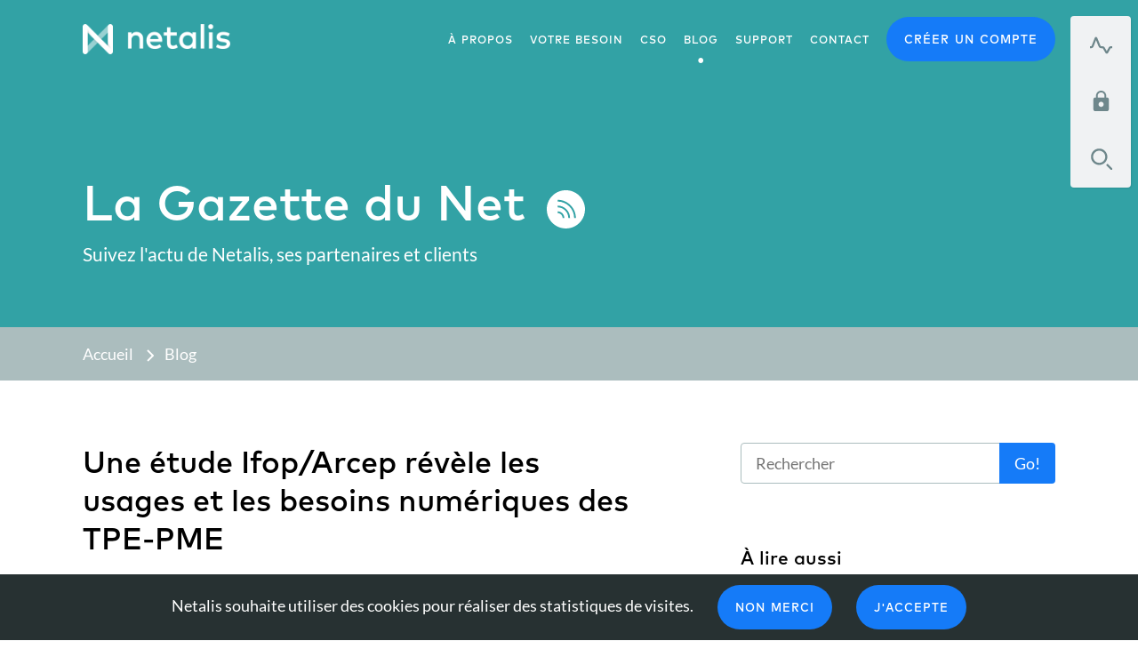

--- FILE ---
content_type: text/html; charset=UTF-8
request_url: https://www.netalis.fr/2017/06/15/etude-ifoparcep-revele-usages-besoins-tpe-pme-matiere-dinternet/
body_size: 45395
content:
<!DOCTYPE html>
<!--[if IE 7]>
<html class="ie ie7" lang="fr-FR">
<![endif]-->
<!--[if IE 8]>
<html class="ie ie8" lang="fr-FR">
<![endif]-->
<!--[if !(IE 7) & !(IE 8)]><!-->
<html lang="fr-FR">
  <head>
    	<title>Les besoins des TPE/PME en matière de Très Haut Débit progressent</title>
	<meta charset="UTF-8">
    <meta http-equiv="X-UA-Compatible" content="IE=edge">
    <meta name="viewport" content="width=device-width, initial-scale=1">
    <link rel="alternate" type="application/rss+xml" title="Netalis - Actualité" href="//feeds.feedburner.com/Netalis" />
    <link href="/css/sprite.css?refresh=5" rel="stylesheet">
    <link href="/css/app.css?refresh=5" rel="stylesheet">
    <!--[if lt IE 9]>
      <script src="https://oss.maxcdn.com/html5shiv/3.7.2/html5shiv.min.js"></script>
      <script src="https://oss.maxcdn.com/respond/1.4.2/respond.min.js"></script>
    <![endif]-->
	<link rel="pingback" href="https://www.netalis.fr/xmlrpc.php">
                <link rel="icon" type="image/png" href="/favicon.ico">
    <meta property="og:title" content="Une étude Ifop/Arcep révèle les usages et les besoins numériques des TPE-PME" />
    <meta property="og:site_name" content="Netalis" />
    <meta property="og:url" content="https://www.netalis.fr/2017/06/15/etude-ifoparcep-revele-usages-besoins-tpe-pme-matiere-dinternet/" />
    <meta property="og:image" content="https://www.netalis.fr/wp-content/uploads/2016/04/office-work-150x150.jpg" />
                    
<!-- Google tag (gtag.js) -->
<script async src="https://www.googletagmanager.com/gtag/js?id=G-DB0KE9VLVP"></script>
<script>
  window.dataLayer = window.dataLayer || [];
  function gtag(){dataLayer.push(arguments);}
  gtag('js', new Date());

  gtag('config', 'G-DB0KE9VLVP');
</script>

  </head>

  <body>

<div class="p-header " style="">

    <!-- QUICK LINKS -->
    <div class="p-quick-nav p-quick-nav--top">
        <a href="/" title="Netalis" class="p-quick-nav__logo"></a>
        <ul class="p-quick-nav__links">
            <li>
                <a href="https://status.netalis.fr" class="p-quick-nav__link" title="État des services">
                    <svg xmlns="http://www.w3.org/2000/svg" viewBox="0 0 22 22">
                        <path d="M0 14.146h1.203c.5506 0 1.1577-.4164 1.3556-.9292l3.0232-7.832c.198-.5132.5288-.5128.7383 0l3.2002 7.832c.2097.5132.8248.9292 1.3877.9292h1.284c.5567 0 1.2355.3882 1.5122.8602l2.4592 4.1956c.2784.475.7097.472.9731-.0255l2.1945-4.1446c.259-.4892.9142-.8857 1.466-.8857H22" fill="none" stroke-width="2" class="stroke">
                    </svg>
                </a>
            </li>
            <li>
                <a href="https://my.netalis.fr" class="p-quick-nav__link" title="Espace client">
                    <svg xmlns="http://www.w3.org/2000/svg" viewBox="-297 384 20 26">
                        <path d="M-280 393h-1v-2c0-3.3-2.7-6-6-6s-6 2.7-6 6v2h-1c-1.1 0-2 .9-2 2v12c0 1.1.9 2 2 2h14c1.1 0 2-.9 2-2v-12c0-1.1-.9-2-2-2zm-7 11c-1.7 0-3-1.3-3-3s1.3-3 3-3 3 1.3 3 3-1.3 3-3 3zm4-11h-8v-2c0-2.2 1.8-4 4-4s4 1.8 4 4v2z"/>
                    </svg>
                </a>
            </li>
            <li>
                <a href="#" class="p-quick-nav__link" title="Recherche" tabindex="-1">
                    <svg xmlns="http://www.w3.org/2000/svg" viewBox="-295 385 22 22">
                        <path d="M-272.7 405.8l-4.1-4.1-.8-.7-1.4 1.4.7.8 4.1 4.1.8.7 1.4-1.4zM-285.9 386c-4.5 0-8.1 3.6-8.1 8.1s3.6 8.1 8.1 8.1 8.1-3.6 8.1-8.1-3.6-8.1-8.1-8.1zm0 14.1c-3.3 0-6-2.7-6-6s2.7-6 6-6 6 2.7 6 6-2.7 6-6 6z"/>
                    </svg>
                </a>

                <div class="p-quick-sub-nav p-quick-nav__sub-nav">
                    <ul class="p-quick-sub-nav__links">
                        <li>
                            <form role="search" method="get" action="https://www.netalis.fr/">
                                <div class="p-quick-sub-nav__text">
                                    <svg xmlns="http://www.w3.org/2000/svg" viewBox="-295 385 22 22">
                                        <path d="M-272.7 405.8l-4.1-4.1-.8-.7-1.4 1.4.7.8 4.1 4.1.8.7 1.4-1.4zM-285.9 386c-4.5 0-8.1 3.6-8.1 8.1s3.6 8.1 8.1 8.1 8.1-3.6 8.1-8.1-3.6-8.1-8.1-8.1zm0 14.1c-3.3 0-6-2.7-6-6s2.7-6 6-6 6 2.7 6 6-2.7 6-6 6z"/>
                                    </svg>
                                    <input class="p-quick-sub-nav__input" type="text" class="" name="s" placeholder="Tapez votre recherche" />
                                </div>
                            </form>
                        </li>
                        <li class="p-quick-sub-nav__close">
                            <a href="#" class="p-quick-sub-nav__link" title="Fermer la recherche" tabindex="-1">
                                <svg width="19" height="19" viewBox="0 0 19 19" xmlns="http://www.w3.org/2000/svg"><title>Fermer la recherche</title><path d="M9.192 7.778L1.414 0 0 1.414l7.778 7.778L0 16.972l1.414 1.413 7.778-7.778 7.78 7.778 1.413-1.414-7.778-7.778 7.778-7.778L16.97 0 9.193 7.778z" fill-rule="evenodd"/></svg>                            </a>
                        </li>
                    </ul>
                </div>
            </li>
        </ul>
    </div>

    <!-- MENU -->
        <div class="p-menu">
        <button class="p-menu__toggle js-menu__toggle">
            Menu
            <svg width="24" height="14" viewBox="0 0 24 14" xmlns="http://www.w3.org/2000/svg"><title>Menu</title><path d="M8 6H0v2h8v3l9-4-9-4v3zm14-6h2v14h-2V0z" fill-rule="evenodd"/></svg>        </button>
        <div class="p-menu__mobile">
            <div class="l-container">
                <a href="/" title="Netalis" class="p-menu__logo"></a>
                <button class="p-menu__toggle js-menu__toggle">
                    Menu
                    <svg width="19" height="19" viewBox="0 0 19 19" xmlns="http://www.w3.org/2000/svg"><title>Menu</title><path d="M9.192 7.778L1.414 0 0 1.414l7.778 7.778L0 16.972l1.414 1.413 7.778-7.778 7.78 7.778 1.413-1.414-7.778-7.778 7.778-7.778L16.97 0 9.193 7.778z" fill-rule="evenodd"/></svg>                </button>
                <ul class="p-menu__links">
                    <li>
                        <a href="/a-propos/" class="p-menu__link ">À propos</a>
                    </li>
                    <li>
                        <a href="/produits/" class="p-menu__link ">Votre besoin</a>
                    </li>
                    <li>
                        <a href="/cso/" class="p-menu__link ">CSO</a>
                    </li>
                    <li>
                        <a href="/blog/" class="p-menu__link active">blog</a>
                    </li>
                    <li>
                        <a href="/support/" class="p-menu__link ">Support</a>
                    </li>
                    <li>
                        <a href="/contact/" class="p-menu__link ">Contact</a>
                    </li>
                    <li>
                        <a href="https://my.netalis.fr/" class="p-menu__button">Créer un compte</a>
                    </li>
                </ul>
            </div>
        </div>
    </div>

<div class="l-container">
    <!-- HEADER CONTENT -->
    <div class="p-header__content">
        <div class="p-header__main">
            <h1 class="p-header__title">
                La Gazette du Net
                <svg xmlns="http://www.w3.org/2000/svg" viewBox="-284 374 45 45"><path d="M-261 375c-12.2 0-22 9.8-22 22s9.8 22 22 22 22-9.8 22-22-9.8-22-22-22zm-3.8 32c0-3.1-2.5-5.7-5.7-5.7v-2c4.2 0 7.7 3.4 7.7 7.7h-2zm6.6 0c0-6.8-5.5-12.3-12.3-12.3v-2c7.9 0 14.3 6.4 14.3 14.3h-2zm6.7 0c0-10.5-8.5-19-19-19v-2c11.6 0 21 9.4 21 21h-2z"/></svg>        </h1>

            <p class="p-header__description">
                Suivez l'actu de Netalis, ses partenaires et clients
            </p>
        </div>
    </div>
</div>

</div><!-- fin header hero -->


<!-- BREADCRUMB -->
<div class="p-breadcrumb">
    <div class="l-container">
        <ul class="p-breadcrumb__list">
            <li><a href="/">Accueil</a></li>
            <li><a href="/blog/">Blog</a></li>
        </ul>
    </div>
</div>

<!-- PRODUCT LIST -->

<div class="l-container">

    <div class="l-aside">
        <div class="l-aside__body l-aside__body--pad">

            <div class="l-content">
                <div class="c-article">
                    <h2 class="c-article__title">
                        Une étude Ifop/Arcep révèle les usages et les besoins numériques des TPE-PME                                            </h2>
                    <p class="c-article__introduction">
                        L’ARCEP a présenté une étude quantitative réalisée par l’institut de sondages Ifop portant sur les attentes du monde économique vis à vis du marché des services télécoms. Force est de constater que nombre d'efforts restent à faire...                    </p>
                    <p>Les TPE-PME : tous les opérateurs télécoms disent vouloir les combler au maximum, mais peu prennent le temps de concevoir des offres dédiées et taillées sur mesure en fonction des besoins réels de ces entreprises. La difficulté résiderait dans la complexité à déterminer leurs besoins&#8230;</p>
<p>Une étude de l&rsquo;institut IFOP, <a href="https://www.arcep.fr/uploads/tx_gspublication/etude-telecom-PME_PMI_Ifop-fev2017.pdf">réalisée pour l&rsquo;Arcep</a>, vient répondre dans une large mesure à ces questionnements.</p>
<p><strong>Connectivité importante mais usages encore limités</strong></p>
<p>Les enseignements sur les besoins et contraintes des TPE-PME sont nombreux :</p>
<ul>
<li>Elles sont équipées. 80% disposent de téléphonie fixe, téléphonie mobile et accès internet.</li>
<li>Les petites entreprises n&rsquo;ont généralement pas d&rsquo;équipe dédiée à la gestion de leur réseau. C&rsquo;est le dirigeant qui met la main à la pâte !</li>
<li>Si 98% des PME sont connectées à Internet, les technologies cuivre dominent très largement, et ne décroissent qu&rsquo;avec l&rsquo;augmentation de la taille des entreprises. Ainsi, dans les PME de 6 à 19 employés, le cuivre prend 87% de part de marché, contre 8% pour la fibre, tandis qu&rsquo;à l&rsquo;opposé, pour les entreprises de 250 à 499 employés, la fibre monte à 44% de taux d&rsquo;équipement contre 53% pour le cuivre.</li>
<li>Les usages dits « avancés » sont encore peu utilisés par les TPE-PME (<a href="https://www.netalis.fr/2017/05/09/quelle-solution-de-visioconference-pour-mon-entreprise/">visioconférence</a>, commercialisation directe, etc) : les transferts de fichiers volumineux concentrent la majorité des usages.</li>
<li>Un quart environ ont recours au <a href="https://www.netalis.fr/a-propos/notre-vision-du-cloud/">Cloud</a>, mais surtout parmi les PME les plus grandes.</li>
</ul>
<p>Voici pour les usages. Éclairants en soi, ils ne seraient qu&rsquo;autant de pistes de développement pour les opérateurs si l&rsquo;étude de l&rsquo;IFOP ne s&rsquo;attardait pas un peu sur la question de la satisfaction des TPE-PME vis-à-vis des services connectés qu&rsquo;elles consomment.</p>
<p><strong>« Effet fibre » sur la satisfaction</strong></p>
<p>Le plus intéressant, concernant la connexion à Internet, est la distinction faite entre l&rsquo;ensemble des PME et celles reliées par la fibre.</p>
<p>La note moyenne attribuée aux opérateurs pros est de 7,2 si l&rsquo;on tient compte de l&rsquo;ensemble des répondants. Si l&rsquo;on réduit aux seuls abonnés à la fibre, cette note de satisfaction passe à 7,7. <strong>Un « effet fibre » très clair et plutôt encourageant</strong>. Cela dit, même la perception générale des opérateurs est relativisée : la note tombe à 7,1 pour les entreprises de 6 à 19 salariés. Les PME les plus satisfaites sont donc les plus grandes, qui ont plus de moyens d&rsquo;obtenir des offres sur mesure, de dédier des équipes à leur équipement, de négocier, etc.</p>
<p>Les plus petites entreprises sont plus nombreuses à se plaindre de problèmes de fiabilité, de qualité, ou des conseils en cas de besoin voire du service après-vente en général. C&rsquo;est un motif majeur d&rsquo;envie de changer d&rsquo;opérateur, d&rsquo;autant qu&rsquo;il y a là encore une appétence pour la fibre : les entreprises équipées sont plus satisfaites globalement et profitent de plus d&rsquo;usages liés à Internet.</p>
<p>Attention donc à bien choisir son offre. Le <a href="https://www.netalis.fr/2016/05/02/quelle-est-la-difference-entre-ftth-et-fttb-ftto/">FTTH n&rsquo;a par exemple pas les mêmes caractéristiques</a> que le FTTO !</p>
<p><strong>Remettre la qualité de la relation au cœur des échanges</strong></p>
<p>Changer, donc, mais à quel prix ? Les PME hésitent souvent en raison de la peur d&rsquo;une rupture de service (à 81%), de la difficulté à évaluer le nouveau fournisseur (80%), des coûts générés par le changement (73%), des obstacles contractuels (69%), de la durée de changement (69%) ou de la difficulté à comprendre les offres (67%, mais le chiffre monte à 74% pour les PME de 6 à 19 personnes). Alors qu&rsquo;il semble primordial <a href="https://www.netalis.fr/produits/fibre-optique/">de proposer des offres simples&#8230; et abordables</a>.</p>
<p>Autant de craintes légitimes, qui nécessitent pour les opérateurs de prendre en compte la qualité de la relation client avant tout. Beaucoup de freins et de motifs d&rsquo;insatisfaction sont résolus lorsque l&rsquo;on met cette relation au cœur de nos échanges.</p>
<p>L&rsquo;accompagnement au cas par cas est dans l&rsquo;ADN des opérateurs alternatifs tels que Netalis, mais <a href="https://www.netalis.fr/a-propos/notre-culture/">nous y mettons un soin particulier </a>😉</p>
<p><strong><em>Découvrez l&rsquo;infographie page suivante&#8230;</em></strong></p>
                    <div class="c-pagination">
                        <ul class="c-pagination__page-list"><li><strong>Pages suivantes :</strong></li><li class="page-numbers"> <span class="post-page-numbers current" aria-current="page">1</span>&nbsp;|</li><li><a href="https://www.netalis.fr/2017/06/15/etude-ifoparcep-revele-usages-besoins-tpe-pme-matiere-dinternet/2/" class="post-page-numbers">2</a></li></ul>                    </div>
                </div>
            </div>

            <div class="c-article__footer">
                <div class="c-article__avatar">
                    <img class="c-avatar" src="https://secure.gravatar.com/avatar/43e461bd310d75726abbaef90c6cc1a9?s=96&d=mm&r=g" alt=""/>
                </div>
                <div class="c-article__name">
                    <small>Rédigé par</small>
                    <span>Antoine&nbsp;                         le <strong>15/06/2017</strong>
                         à <strong>14h06</strong>
                    </span>
                </div>

                <div class="c-article__share">

                    <div class="c-share">
                        <button class="js-tooltip c-share__button"
                                data-tooltip-content-id="tooltip_1"
                                data-tooltip-prefix-class="c">
                            <svg width="20" height="24" viewBox="0 0 20 24" xmlns="http://www.w3.org/2000/svg"><path d="M11 8v10H9V8H5l5-8 5 8h-4zm7.08 14H1.92V11H0v13h20V11h-1.92v11z" fill-rule="evenodd"/></svg>        <span>Partager</span>
                        </button>
                        <div id="tooltip_1" class="c-share__tooltip">
                            <ul class="c-social">
                                <li>
                                    <a class="c-social__link js-share-link" href="https://twitter.com/intent/tweet?text=Une+%C3%A9tude+Ifop%2FArcep+r%C3%A9v%C3%A8le+les+usages+et+les+besoins+num%C3%A9riques+des+TPE-PME+%7C+%40netalisfr&url=https%3A%2F%2Fwww.netalis.fr%2F2017%2F06%2F15%2Fetude-ifoparcep-revele-usages-besoins-tpe-pme-matiere-dinternet%2F">
                                        <svg width="24" height="20" viewBox="0 0 24 20" xmlns="http://www.w3.org/2000/svg"><path d="M24 2.368a9.655 9.655 0 0 1-2.828.795A5.044 5.044 0 0 0 23.337.37c-.95.578-2.005.998-3.127 1.224A4.862 4.862 0 0 0 16.616 0c-2.72 0-4.924 2.26-4.924 5.05 0 .395.044.78.128 1.15C7.727 5.99 4.1 3.98 1.67.924a5.123 5.123 0 0 0-.666 2.54c0 1.75.87 3.296 2.19 4.2a4.812 4.812 0 0 1-2.23-.63v.063c0 2.446 1.697 4.487 3.95 4.95a4.816 4.816 0 0 1-2.224.087c.627 2.006 2.445 3.466 4.6 3.507A9.725 9.725 0 0 1 0 17.733 13.688 13.688 0 0 0 7.548 20c9.057 0 14.01-7.694 14.01-14.366 0-.22-.005-.436-.015-.653.962-.71 1.797-1.6 2.457-2.612" fill-rule="evenodd"/></svg>                    Twitter
                                    </a>
                                </li>
                                <li>
                                    <a class="c-social__link js-share-link" href="https://www.facebook.com/sharer/sharer.php?display=popup&redirect_uri=http%3A%2F%2Fwww.facebook.com&u=https%3A%2F%2Fwww.netalis.fr%2F2017%2F06%2F15%2Fetude-ifoparcep-revele-usages-besoins-tpe-pme-matiere-dinternet%2F&t=Une+%C3%A9tude+Ifop%2FArcep+r%C3%A9v%C3%A8le+les+usages+et+les+besoins+num%C3%A9riques+des+TPE-PME">
                                        <svg width="20" height="20" viewBox="0 0 20 20" xmlns="http://www.w3.org/2000/svg"><path d="M12.807 20h6.2a1 1 0 0 0 .993-.992V.992A1 1 0 0 0 19.008 0H.992A1 1 0 0 0 0 .992v18.016A1 1 0 0 0 .992 20h8.61v-7.254H8v-2.67h1.602V8.473c0-2.178.904-3.473 3.473-3.473h2.14v2.67h-1.338c-1 0-1.066.373-1.066 1.07l-.003 1.336h2.422l-.284 2.67h-2.14V20z" fill-rule="evenodd"/></svg>                    Facebook
                                    </a>
                                </li>
                                <li>
                                    <a class="c-social__link js-share-link" href="https://plus.google.com/share?url=https%3A%2F%2Fwww.netalis.fr%2F2017%2F06%2F15%2Fetude-ifoparcep-revele-usages-besoins-tpe-pme-matiere-dinternet%2F">
                                        <svg width="20" height="20" xmlns="http://www.w3.org/2000/svg" viewBox="-295 386 20 21"><path d="M-277.8 395.2v-2.8h-1.4v2.8h-2.8v1.4h2.8v2.8h1.4v-2.8h2.8v-1.4zM-284.9 397c-.3-.1-.6-.3-.7-.4-.3-.1-.6-.4-.6-.9 0-.4.3-.9.6-1 1.3-.9 2.3-1.9 2.3-3.9 0-1.6-.7-2.6-1.3-3.2h1l.1-.1 1-1 .4-.4h-6c-4 0-5.9 2.8-5.9 5.2 0 2.2 1.7 4.3 4.6 4.3h.6c-.1.3-.1.4-.1.7 0 .7.1 1.2.4 1.4-1.9.1-3.3.6-4.4 1.3-2 1.2-2.1 2.8-2.1 3.5 0 2 1.9 4.3 5.9 4.3 5.1 0 7-3 7-5.6 0-2.3-1.6-3.3-2.8-4.2zm-6.1-6.9c0-1.9 1-2.5 1.9-2.5 2.1 0 3 2.9 3 4.3 0 2.2-2 2.3-2 2.3-2 .1-2.9-2.4-2.9-4.1zm3.1 15c-2.9 0-4.3-1.6-4.3-3.2 0-1.4 1.1-2.2 2.1-2.5.9-.3 2.1-.4 2.6-.4h.4c1.9 1.4 2.6 2.2 2.6 3.2.1 1.5-1.2 2.9-3.4 2.9z"/></svg>                    Google plus
                                    </a>
                                </li>
                            </ul>
                        </div>
                    </div>

                </div>

                <div class="c-article__tag">
                    <div class="c-article__tag-label">
                        <svg xmlns="http://www.w3.org/2000/svg" width="24" height="24" viewBox="-293 385 24 24"><path d="M-282.5 385l-9.6 9.6c-1.1 1.1-1.2 2.3 0 2.9l10.6 10.6c.6 1.1 1.8 1.2 2.9 0l9.6-9.6V385h-13.5zm5.5 11c-1.7 0-3-1.3-3-3s1.3-3 3-3 3 1.3 3 3-1.3 3-3 3z"/></svg>                        Tags
                    </div>
                                        <ul class="c-article__tag-list">
                                                <li><a href="https://www.netalis.fr/tag/arcep/">ARCEP</a></li>
                                                <li><a href="https://www.netalis.fr/tag/connexion/">connexion</a></li>
                                                <li><a href="https://www.netalis.fr/tag/etude/">étude</a></li>
                                                <li><a href="https://www.netalis.fr/tag/internet/">internet</a></li>
                                                <li><a href="https://www.netalis.fr/tag/operateurs/">opérateurs</a></li>
                                                <li><a href="https://www.netalis.fr/tag/qualite-de-service/">qualité de service</a></li>
                                            </ul>
                                    </div>
            </div>

                        <div class="c-article__nav">
                                <div class="c-article__previous">
                    <div class="c-article-item">
                        <div class="c-category">Article précédent</div>
                        <a href="https://www.netalis.fr/2017/06/14/arteria-permet-a-netalis-detendre-son-reseau-pour-connecter-les-territoires/" class="c-article-item__title">
                            Arteria permet à Netalis d’étendre son réseau pour connecter les territoires                        </a>
                    </div>
                </div>
                                                <div class="c-article__next">
                    <div class="c-article-item">
                        <div class="c-category">Article suivant</div>
                        <a href="https://www.netalis.fr/2017/07/04/revue-de-presse-2eme-trimestre-2017/" class="c-article-item__title">
                            Revue de presse : 2ème trimestre 2017                        </a>
                    </div>
                </div>
                            </div>

            <!-- COMMENTS -->
            <div class="l-content">
                <h3>Commentaires
                (0)</h3>
                            </div>

            <!-- COMMENTS FORM -->
            <div class="l-content">
            
        </div>
    </div>

            <div class="l-aside__object">
            
            <div class="l-content">
                <form role="search" method="get" class="c-form-group" action="https://www.netalis.fr/">
                    <div class="c-form-group__item c-form-group__item--main">
                        <input class="c-form-control" type="search"
                               name="s"
                               placeholder="Rechercher" />
                    </div>
                    <div class="c-form-group__item c-form-group__item--addon">
                        <button type="submit" class="c-form-button">
                        Go!
                        </button>
                    </div>
                </form>
            </div>

            <div class="l-content">

               <h3>À lire aussi</h3>

                <div class="c-tabs">
                    <div class="c-tabs__bar js-tabs">

                        <ul class="c-tabs__list js-tablist">
                            <li class="c-tabs__item js-tablist__item">
                                <a href="#tab-trendy" id="label_tab-trendy" class="c-tabs__link js-tablist__link active">
                                    <span>Populaires</span>
                                </a>
                            </li>
                            <li class="c-tabs__item js-tablist__item">
                                <a href="#tab-recommended" id="label_tab-recommended" class="c-tabs__link js-tablist__link">
                                    <span>Recommandés</span>
                                </a>
                            </li>
                        </ul>

                        <div id="tab-trendy" class="c-tabs__content js-tabcontent">
                            <div>
                                                                 <div class="c-article-item">
                                                                        <div class="c-category">
                                        Inside Netalis                                    </div>
                                                                        <a href="https://www.netalis.fr/2015/11/25/bonjour-tout-le-monde/" class="c-article-item__title">
                                        Bienvenue chez vous !                                    </a>
                                </div>
                                                             <div class="c-article-item">
                                                                        <div class="c-category">
                                        Revue de presse, Territoires                                    </div>
                                                                        <a href="https://www.netalis.fr/2015/11/26/fibre-optique-doubs-lancement/" class="c-article-item__title">
                                        Fibre optique dans le Doubs : C&rsquo;est parti !                                    </a>
                                </div>
                                                             <div class="c-article-item">
                                                                        <div class="c-category">
                                        Comment faire                                    </div>
                                                                        <a href="https://www.netalis.fr/2016/02/03/vu-a-la-tele-comment-ne-pas-rater-ou-presque-son-passage-a-la-television/" class="c-article-item__title">
                                        « VU à la télé » : Comment ne pas rater (ou presque) son passage à la télévision ?                                    </a>
                                </div>
                                                        </div>
                        </div>
                        <div id="tab-recommended" class="c-tabs__content js-tabcontent">
                            <div>
                                                              <div class="c-article-item">
                                                                        <div class="c-category">
                                        Publications                                    </div>
                                                                        <a href="https://www.netalis.fr/2018/12/19/cap-vers-la-5g-reponse-de-netalis-a-la-consultation-arcep/" class="c-article-item__title">
                                        Cap vers la 5G : Réponse de Netalis à la consultation ARCEP                                    </a>
                                </div>
                                                            <div class="c-article-item">
                                                                        <div class="c-category">
                                        Publications                                    </div>
                                                                        <a href="https://www.netalis.fr/2018/02/03/gigalinks-10-liens-qui-ont-fait-lactu-cloud-reseaux-et-telecoms-en-janvier/" class="c-article-item__title">
                                        Gigalinks : 10 liens qui ont fait l&rsquo;actu cloud, réseaux et télécoms en janvier                                    </a>
                                </div>
                                                            <div class="c-article-item">
                                                                        <div class="c-category">
                                        Publications                                    </div>
                                                                        <a href="https://www.netalis.fr/2017/12/04/barometre-du-numerique-les-usages-progressent-mais-les-inegalites-perdurent/" class="c-article-item__title">
                                        Baromètre du numérique : les usages progressent, les inégalités perdurent                                    </a>
                                </div>
                                                        </div>
                        </div>

                    </div>
                </div>
    
                                <h3>Catégories</h3>
                <ul class="c-category-list">
                                        <li>
                        <a href="https://www.netalis.fr/category/comment-faire/" class="c-category-list__link">Comment faire</a>
                    </li>
                                        <li>
                        <a href="https://www.netalis.fr/category/communiques/" class="c-category-list__link">Communiqués</a>
                    </li>
                                        <li>
                        <a href="https://www.netalis.fr/category/etudes-de-cas/" class="c-category-list__link">Etudes de cas</a>
                    </li>
                                        <li>
                        <a href="https://www.netalis.fr/category/hebergement/" class="c-category-list__link">Hébergement</a>
                    </li>
                                        <li>
                        <a href="https://www.netalis.fr/category/inside-netalis/" class="c-category-list__link">Inside Netalis</a>
                    </li>
                                        <li>
                        <a href="https://www.netalis.fr/category/la-vie-du-reseau/" class="c-category-list__link">La vie du réseau</a>
                    </li>
                                        <li>
                        <a href="https://www.netalis.fr/category/offres-demploi/" class="c-category-list__link">Offres d’emploi</a>
                    </li>
                                        <li>
                        <a href="https://www.netalis.fr/category/partenaires/" class="c-category-list__link">Partenaires</a>
                    </li>
                                        <li>
                        <a href="https://www.netalis.fr/category/publications/" class="c-category-list__link">Publications</a>
                    </li>
                                        <li>
                        <a href="https://www.netalis.fr/category/revue-de-presse/" class="c-category-list__link">Revue de presse</a>
                    </li>
                                        <li>
                        <a href="https://www.netalis.fr/category/securite/" class="c-category-list__link">Sécurité</a>
                    </li>
                                        <li>
                        <a href="https://www.netalis.fr/category/services/" class="c-category-list__link">Services</a>
                    </li>
                                        <li>
                        <a href="https://www.netalis.fr/category/territoires/" class="c-category-list__link">Territoires</a>
                    </li>
                                        <li>
                        <a href="https://www.netalis.fr/category/tribunes-points-de-vue/" class="c-category-list__link">Tribunes / Points de vue</a>
                    </li>
                                        <li>
                        <a href="https://www.netalis.fr/category/veille/" class="c-category-list__link">Veille</a>
                    </li>
                                    </ul>
                
                <div class="l-content">
                    <a class="twitter-timeline" href="https://twitter.com/netalisfr" data-widget-id="701833907919003649">Tweets de @netalisfr</a>
<script>!function(d,s,id){var js,fjs=d.getElementsByTagName(s)[0],p=/^http:/.test(d.location)?'http':'https';if(!d.getElementById(id)){js=d.createElement(s);js.id=id;js.src=p+"://platform.twitter.com/widgets.js";fjs.parentNode.insertBefore(js,fjs);}}(document,"script","twitter-wjs");</script>
                </div>

                <div class="l-content">
                    <div id="fb-root"></div>
                    <script>(function(d, s, id) {
                            var js, fjs = d.getElementsByTagName(s)[0];
                            if (d.getElementById(id)) return;
                            js = d.createElement(s); js.id = id;
                            js.src = "//connect.facebook.net/fr_FR/sdk.js#xfbml=1&version=v2.5";
                            fjs.parentNode.insertBefore(js, fjs);
                        }(document, 'script', 'facebook-jssdk'));
                    </script>
                    <div class="fb-page" data-href="https://www.facebook.com/netalis.fr/" data-tabs="timeline" data-width="400" data-height="400" data-small-header="true" data-adapt-container-width="true" data-hide-cover="true" data-show-facepile="false"><div class="fb-xfbml-parse-ignore"><blockquote cite="https://www.facebook.com/netalis.fr/"><a href="https://www.facebook.com/netalis.fr/">Facebook</a></blockquote></div></div>
                </div>

            </div><!-- fin l-content -->

            <div class="l-content">
                <div class="c-subscribe">
                    <div class="c-subscribe__title">
                        Pour ne rien rater de l'actualité, inscrivez-vous à la Newsletter
                    </div>
                    <div class="c-subscribe__content">
                        <form class="c-form-group newsform" action="/" method="post">
                            <div class="c-form-group__item c-form-group__item--main">
                                <input class="c-form-control c-form-control--large" type="email"
                                       name="email" required
                                       placeholder="Votre e-mail" />
                            </div>
                            <div class="c-form-group__item c-form-group__item--addon">
                                <input type="text" name="newsform_lastname" style="display:none;" />
                                <input type="hidden" name="newsform" value="1"/>
                                <button type="submit" class="c-form-button c-form-button--large">
                                    Go!
                                </button>
                            </div>
                        </form>
                        <div class="newsform-result" style="display:none;background:green; color: white; border: 1px solid green; padding: 5px; border-radius:5px;margin-top:4px;">
                        </div>
                    </div>
                </div>
            </div>

                        <h3>Les auteurs</h3>
            <ul class="c-avatar-list">
                                                                <li>
                    <a href="https://www.netalis.fr/author/nicolas/">
                        <img class="c-avatar" src="https://secure.gravatar.com/avatar/ac0f58055f15103c151be554ff63e9c7?s=96&d=mm&r=g" alt="Nicolas Guillaume"/>
                    </a>
                </li>
                                                                <li>
                    <a href="https://www.netalis.fr/author/presse/">
                        <img class="c-avatar" src="https://secure.gravatar.com/avatar/43e461bd310d75726abbaef90c6cc1a9?s=96&d=mm&r=g" alt="Antoine "/>
                    </a>
                </li>
                                                            </ul>
            
        </div>

    </div>
</div>

<div class="p-hello">
    <div class="l-container">
        <div class="p-hello__grid">
            <div class="p-hello__main">
                <div>
                    <div class="p-hello__image">
                        <span class="icon-cta-footer-white"></span>
                    </div>
                    <div class="p-hello__body">
                        <div class="p-hello__title">
                            Nous sommes toujours à votre disposition
                        </div>
                        <div class="p-hello__content">
                            Quels que soient vos besoins, ils ont certainement une solution.
                        </div>
                    </div>
                </div>
            </div>
            <div class="p-hello__action">
                <a href="/contact/" class="c-button c-button--block c-button--large">Contactez-nous</a>
            </div>
        </div>
    </div>
</div>

<!-- footer -->
<div class="p-footer">
    <div class="l-container">
        <div class="p-footer__grid">
            <div class="p-footer__cell">
                <a href="/" class="p-footer__logo" title="Netalis"></a>

                <div class="p-footer__content">
                    Opérateur de solutions numériques haute disponibilité pour les professionnels, entreprises et collectivités agiles.
                </div>
            </div>
            <div class="p-footer__cell">
                <div class="p-footer__title">
                    À propos
                </div>
                <ul class="p-footer__links">
                    <li>
                        <a href="/a-propos/" class="p-footer__link">Qui sommes nous ?</a>
                    </li>
                    <li>
                        <a href="/a-propos/charte-ethique-environnement/" class="p-footer__link">Notre charte éthique</a>
                    </li>
                    <li>
                        <a href="/a-propos/notre-vision-du-cloud/" class="p-footer__link">Le Cloud selon Netalis</a>
                    </li>
                    <li>
                        <a href="/category/offres-demploi/" class="p-footer__link">Recrutement</a>
                    </li>
                    <li>
                        <a href="/category/revue-de-presse/" class="p-footer__link">Revue de presse</a>
                    </li>
                </ul>
            </div>
            <div class="p-footer__cell">
                <div class="p-footer__title">
                    Plateforme
                </div>
                <ul class="p-footer__links">
                    <li>
                        <a href="https://my.netalis.fr" class="p-footer__link">Espace client</a>
                    </li>
                    <li>
                        <a href="/a-propos/connectivite/" class="p-footer__link">Connectivité</a>
                    </li>
                    <li>
                        <a href="/a-propos/infrastructures/" class="p-footer__link">Data Centers</a>
                    </li>
                </ul>
            </div>
            <div class="p-footer__cell">
                <div class="p-footer__title">
                    Services
                </div>
                <ul class="p-footer__links">
                    <li>
                        <a href="/produits/" class="p-footer__link">Découvrir nos offres</a>
                    </li>
                    <li>
                        <a href="/cso/" class="p-footer__link">Solutions sur-mesure</a>
                    </li>
                    <li>
                        <a href="/category/etudes-de-cas/" class="p-footer__link">Études de cas</a>
                    </li>
                </ul>
            </div>
            <div class="p-footer__cell">
                <div class="p-footer__title">
                    Juridique
                </div>
                <ul class="p-footer__links">
                    <li>
                        <a href="https://www.internet-signalement.gouv.fr" class="p-footer__link">Signalement de contenu</a>
                    </li>
                    <li>
                        <a href="/cgv/" class="p-footer__link">Nos CGV</a>
                    </li>
                </ul>
            </div>
            <div class="p-footer__cell">
                <div class="p-footer__title">
                    Offres spéciales
                </div>
                <ul class="p-footer__links">
                  <li>
                        <a href="https://studiovoix.netalis.fr" class="p-footer__link">Studio production sonore</a>
                    </li>
                    <li>
                        <a href="#" class="p-footer__link">Revendeurs/Partenaires</a>
                    </li>
                    <li>
                        <a href="/category/territoires/" class="p-footer__link">Dans votre région</a>
                    </li>
                </ul>
            </div>
            <div class="p-footer__cell">
                <div class="p-footer__title">
                    Support
                </div>
                <ul class="p-footer__links">
                    <li>
                        <a href="/support/" class="p-footer__link">Contacter le support</a>
                    </li>
                    <li>
                        <a href="http://status.netalis.fr" class="p-footer__link">État des services</a>
                    </li>
                </ul>
            </div>
            <div class="p-footer__cell p-footer__cell--large">
                <div class="p-footer__title">
                    Communauté
                </div>
                <ul class="p-footer__links">
                    <li>
                        <a href="/blog/" class="p-footer__link">Blog</a>
                    </li>
                </ul>
                <ul class="p-footer__social-links">
                    <li>
                        <a href="https://twitter.com/netalisfr" class="p-footer__social-link">
                            <svg width="24" height="20" viewBox="0 0 24 20" xmlns="http://www.w3.org/2000/svg"><path d="M24 2.368a9.655 9.655 0 0 1-2.828.795A5.044 5.044 0 0 0 23.337.37c-.95.578-2.005.998-3.127 1.224A4.862 4.862 0 0 0 16.616 0c-2.72 0-4.924 2.26-4.924 5.05 0 .395.044.78.128 1.15C7.727 5.99 4.1 3.98 1.67.924a5.123 5.123 0 0 0-.666 2.54c0 1.75.87 3.296 2.19 4.2a4.812 4.812 0 0 1-2.23-.63v.063c0 2.446 1.697 4.487 3.95 4.95a4.816 4.816 0 0 1-2.224.087c.627 2.006 2.445 3.466 4.6 3.507A9.725 9.725 0 0 1 0 17.733 13.688 13.688 0 0 0 7.548 20c9.057 0 14.01-7.694 14.01-14.366 0-.22-.005-.436-.015-.653.962-.71 1.797-1.6 2.457-2.612" fill-rule="evenodd"/></svg>                        </a>
                    </li>
                    <li>
                        <a href="https://www.facebook.com/netalis.fr/" class="p-footer__social-link">
                            <svg width="20" height="20" viewBox="0 0 20 20" xmlns="http://www.w3.org/2000/svg"><path d="M12.807 20h6.2a1 1 0 0 0 .993-.992V.992A1 1 0 0 0 19.008 0H.992A1 1 0 0 0 0 .992v18.016A1 1 0 0 0 .992 20h8.61v-7.254H8v-2.67h1.602V8.473c0-2.178.904-3.473 3.473-3.473h2.14v2.67h-1.338c-1 0-1.066.373-1.066 1.07l-.003 1.336h2.422l-.284 2.67h-2.14V20z" fill-rule="evenodd"/></svg>                        </a>
                    </li>
                    <li>
                        <a href="https://www.linkedin.com/company/netalis" class="p-footer__social-link">
                            <svg width="21" height="22" viewBox="0 0 21 22" xmlns="http://www.w3.org/2000/svg"><path d="M17.895 18.395H14.78V13.52c0-1.16-.02-2.657-1.617-2.657-1.62 0-1.87 1.267-1.87 2.575v4.957h-3.11V8.373h2.986v1.37h.042c.415-.788 1.432-1.62 2.946-1.62 3.155 0 3.737 2.076 3.737 4.775v5.497zM4.67 7.003a1.806 1.806 0 1 1-.002-3.61 1.806 1.806 0 0 1 .003 3.61zm-1.558 1.37H6.23v10.022H3.112V8.373zM19.447.5H1.55C.693.5 0 1.178 0 2.014v17.97c0 .837.694 1.516 1.55 1.516h17.897c.856 0 1.553-.68 1.553-1.515V2.015C21 1.177 20.303.5 19.447.5z" fill-rule="evenodd"/></svg>                        </a>
                    </li>
                </ul>
                <form class="newsform c-form-group" action="/" method="post">
                    <div class="c-form-group__item">
                        <input class="c-form-control c-form-control--dark c-form-control--small" type="email" name="email" required placeholder="Votre email"/>
                    </div>
                    <div class="c-form-group__item c-form-group__item--addon">
                        <input type="text" name="newsform_lastname" style="display:none;" />
                        <input type="hidden" name="newsform" value="1"/>
                        <button type="submit" class="c-form-button c-form-button--small">
                            Go!
                        </button>
                    </div>
                </form>
                    <div class="newsform-result" style="display:none;background:green; color: white; border: 1px solid green; padding: 5px; border-radius:5px;margin-top:4px;">
                    </div>

            </div>
        </div>
    </div>
</div>

<!-- BOTTOM BAR -->
<div class="p-bottom-bar">
    <div class="l-container">
        <a class="p-bottom-bar__link" href="/mentions-legales-credits/">Mentions légales & Crédits</a>
        <span class="p-bottom-bar__content">&copy; 2015 - 2026, Netalis SAS. Tous droits réservés.</span>
    </div>
</div>

<!-- COOKIE BAR -->
<div class="p-cookie-bar">
    <div class="p-cookie-bar__grid">
        <span>Netalis souhaite utiliser des cookies pour réaliser des statistiques de visites.</span>
        <span class="p-cookie-bar__action">
            <span class="p-cookie-bar__button">
                <button type="button" class="js-refuse-cookie c-button">Non&nbsp;merci</button>
            </span>
            <span class="p-cookie-bar__button">
                <button type="button" class="js-accept-cookie c-button">J'accepte</button>
            </span>
        </span>
    </div>
</div>

<script src="//code.jquery.com/jquery-2.1.4.min.js"></script>
<script src="/js/app.js"></script>


<!-- Cloudflare Web Analytics --><script defer src='https://static.cloudflareinsights.com/beacon.min.js' data-cf-beacon='{"token": "b1bab112c70e4f33804596a726bd9136"}'></script><!-- End Cloudflare Web Analytics -->

      </body>
</html>


--- FILE ---
content_type: text/css
request_url: https://www.netalis.fr/css/sprite.css?refresh=5
body_size: 9252
content:
.icon-antivol {
    display: inline-block;
    width: 119px;
    height: 116px;
    background-image: url(icons-sprite-83ddeb3a.svg);
    background-repeat: no-repeat;
    background-position:  0 -699px;
}
.icon-arrow-down {
    display: inline-block;
    width: 28px;
    height: 28px;
    background-image: url(icons-sprite-83ddeb3a.svg);
    background-repeat: no-repeat;
    background-position:  -914px -767px;
}
.icon-avatar {
    display: inline-block;
    width: 88px;
    height: 88px;
    background-image: url(icons-sprite-83ddeb3a.svg);
    background-repeat: no-repeat;
    background-position:  -434px -427px;
}
.icon-building-to-cloud-green {
    display: inline-block;
    width: 174px;
    height: 104px;
    background-image: url(icons-sprite-83ddeb3a.svg);
    background-repeat: no-repeat;
    background-position:  -188px -196px;
}
.icon-cloud-server {
    display: inline-block;
    width: 120px;
    height: 92px;
    background-image: url(icons-sprite-83ddeb3a.svg);
    background-repeat: no-repeat;
    background-position:  -794px -115px;
}
.icon-cloud-server-dark {
    display: inline-block;
    width: 120px;
    height: 92px;
    background-image: url(icons-sprite-83ddeb3a.svg);
    background-repeat: no-repeat;
    background-position:  -794px -207px;
}
.icon-cloud-server-green {
    display: inline-block;
    width: 120px;
    height: 92px;
    background-image: url(icons-sprite-83ddeb3a.svg);
    background-repeat: no-repeat;
    background-position:  -794px -391px;
}
.icon-cloud-server-white {
    display: inline-block;
    width: 120px;
    height: 92px;
    background-image: url(icons-sprite-83ddeb3a.svg);
    background-repeat: no-repeat;
    background-position:  -794px -299px;
}
.icon-collaborate {
    display: inline-block;
    width: 170px;
    height: 86px;
    background-image: url(icons-sprite-83ddeb3a.svg);
    background-repeat: no-repeat;
    background-position:  -172px -329px;
}
.icon-collaborate-green {
    display: inline-block;
    width: 170px;
    height: 86px;
    background-image: url(icons-sprite-83ddeb3a.svg);
    background-repeat: no-repeat;
    background-position:  -286px -109px;
}
.icon-communicate {
    display: inline-block;
    width: 172px;
    height: 98px;
    background-image: url(icons-sprite-83ddeb3a.svg);
    background-repeat: no-repeat;
    background-position:  0 -329px;
}
.icon-connected-building-green {
    display: inline-block;
    width: 106px;
    height: 121px;
    background-image: url(icons-sprite-83ddeb3a.svg);
    background-repeat: no-repeat;
    background-position:  -367px -557px;
}
.icon-cta-footer {
    display: inline-block;
    width: 97px;
    height: 89px;
    background-image: url(icons-sprite-83ddeb3a.svg);
    background-repeat: no-repeat;
    background-position:  -362px -196px;
}
.icon-cta-footer-white {
    display: inline-block;
    width: 97px;
    height: 89px;
    background-image: url(icons-sprite-83ddeb3a.svg);
    background-repeat: no-repeat;
    background-position:  -914px -678px;
}
.icon-disquedur {
    display: inline-block;
    width: 122px;
    height: 100px;
    background-image: url(icons-sprite-83ddeb3a.svg);
    background-repeat: no-repeat;
    background-position:  -312px -427px;
}
.icon-dnsmanager {
    display: inline-block;
    width: 188px;
    height: 133px;
    background-image: url(icons-sprite-83ddeb3a.svg);
    background-repeat: no-repeat;
    background-position:  0 -196px;
}
.icon-download {
    display: inline-block;
    width: 20px;
    height: 24px;
    background-image: url(icons-sprite-83ddeb3a.svg);
    background-repeat: no-repeat;
    background-position:  -1000px -471px;
}
.icon-extensions {
    display: inline-block;
    width: 155px;
    height: 116px;
    background-image: url(icons-sprite-83ddeb3a.svg);
    background-repeat: no-repeat;
    background-position:  -475px -180px;
}
.icon-fiber-green {
    display: inline-block;
    width: 114px;
    height: 120px;
    background-image: url(icons-sprite-83ddeb3a.svg);
    background-repeat: no-repeat;
    background-position:  -473px -557px;
}
.icon-fiber-white {
    display: inline-block;
    width: 114px;
    height: 120px;
    background-image: url(icons-sprite-83ddeb3a.svg);
    background-repeat: no-repeat;
    background-position:  -587px -557px;
}
.icon-flux-green {
    display: inline-block;
    width: 107px;
    height: 96px;
    background-image: url(icons-sprite-83ddeb3a.svg);
    background-repeat: no-repeat;
    background-position:  -794px -602px;
}
.icon-hosting {
    display: inline-block;
    width: 147px;
    height: 105px;
    background-image: url(icons-sprite-83ddeb3a.svg);
    background-repeat: no-repeat;
    background-position:  -165px -427px;
}
.icon-mail-white {
    display: inline-block;
    width: 160px;
    height: 108px;
    background-image: url(icons-sprite-83ddeb3a.svg);
    background-repeat: no-repeat;
    background-position:  -631px -310px;
}
.icon-network-dark {
    display: inline-block;
    width: 106px;
    height: 119px;
    background-image: url(icons-sprite-83ddeb3a.svg);
    background-repeat: no-repeat;
    background-position:  -914px -119px;
}
.icon-network-light {
    display: inline-block;
    width: 106px;
    height: 119px;
    background-image: url(icons-sprite-83ddeb3a.svg);
    background-repeat: no-repeat;
    background-position:  -914px 0;
}
.icon-network-white {
    display: inline-block;
    width: 106px;
    height: 119px;
    background-image: url(icons-sprite-83ddeb3a.svg);
    background-repeat: no-repeat;
    background-position:  -794px -483px;
}
.icon-os {
    display: inline-block;
    width: 135px;
    height: 142px;
    background-image: url(icons-sprite-83ddeb3a.svg);
    background-repeat: no-repeat;
    background-position:  0 -557px;
}
.icon-own-server-white {
    display: inline-block;
    width: 120px;
    height: 115px;
    background-image: url(icons-sprite-83ddeb3a.svg);
    background-repeat: no-repeat;
    background-position:  -794px 0;
}
.icon-perf {
    display: inline-block;
    width: 161px;
    height: 196px;
    background-image: url(icons-sprite-83ddeb3a.svg);
    background-repeat: no-repeat;
    background-position:  0 0;
}
.icon-performances {
    display: inline-block;
    width: 163px;
    height: 148px;
    background-image: url(icons-sprite-83ddeb3a.svg);
    background-repeat: no-repeat;
    background-position:  -631px 0;
}
.icon-play-video {
    display: inline-block;
    width: 50px;
    height: 50px;
    background-image: url(icons-sprite-83ddeb3a.svg);
    background-repeat: no-repeat;
    background-position:  -342px -329px;
}
.icon-reseau {
    display: inline-block;
    width: 165px;
    height: 130px;
    background-image: url(icons-sprite-83ddeb3a.svg);
    background-repeat: no-repeat;
    background-position:  0 -427px;
}
.icon-sav-time-respond-light {
    display: inline-block;
    width: 93px;
    height: 118px;
    background-image: url(icons-sprite-83ddeb3a.svg);
    background-repeat: no-repeat;
    background-position:  -914px -238px;
}
.icon-secure-server-white {
    display: inline-block;
    width: 102px;
    height: 115px;
    background-image: url(icons-sprite-83ddeb3a.svg);
    background-repeat: no-repeat;
    background-position:  -914px -356px;
}
.icon-servers-dark {
    display: inline-block;
    width: 92px;
    height: 98px;
    background-image: url(icons-sprite-83ddeb3a.svg);
    background-repeat: no-repeat;
    background-position:  -914px -580px;
}
.icon-service-light {
    display: inline-block;
    width: 123px;
    height: 127px;
    background-image: url(icons-sprite-83ddeb3a.svg);
    background-repeat: no-repeat;
    background-position:  -135px -557px;
}
.icon-smart-building {
    display: inline-block;
    width: 156px;
    height: 180px;
    background-image: url(icons-sprite-83ddeb3a.svg);
    background-repeat: no-repeat;
    background-position:  -475px 0;
}
.icon-social-network-white {
    display: inline-block;
    width: 160px;
    height: 120px;
    background-image: url(icons-sprite-83ddeb3a.svg);
    background-repeat: no-repeat;
    background-position:  -631px -418px;
}
.icon-status-light {
    display: inline-block;
    width: 86px;
    height: 109px;
    background-image: url(icons-sprite-83ddeb3a.svg);
    background-repeat: no-repeat;
    background-position:  -914px -471px;
}
.icon-support {
    display: inline-block;
    width: 109px;
    height: 124px;
    background-image: url(icons-sprite-83ddeb3a.svg);
    background-repeat: no-repeat;
    background-position:  -258px -557px;
}
.icon-tableau {
    display: inline-block;
    width: 189px;
    height: 109px;
    background-image: url(icons-sprite-83ddeb3a.svg);
    background-repeat: no-repeat;
    background-position:  -286px 0;
}
.icon-traffic {
    display: inline-block;
    width: 116px;
    height: 162px;
    background-image: url(icons-sprite-83ddeb3a.svg);
    background-repeat: no-repeat;
    background-position:  -631px -148px;
}
.icon-vieprivee {
    display: inline-block;
    width: 119px;
    height: 107px;
    background-image: url(icons-sprite-83ddeb3a.svg);
    background-repeat: no-repeat;
    background-position:  -119px -699px;
}
.icon-web-perf-team {
    display: inline-block;
    width: 125px;
    height: 193px;
    background-image: url(icons-sprite-83ddeb3a.svg);
    background-repeat: no-repeat;
    background-position:  -161px 0;
}


--- FILE ---
content_type: text/css
request_url: https://www.netalis.fr/css/app.css?refresh=5
body_size: 99520
content:
@charset "UTF-8";
/*! normalize.css v3.0.2 | MIT License | git.io/normalize */html{font-family:sans-serif;-ms-text-size-adjust:100%;-webkit-text-size-adjust:100%}body{margin:0}article,aside,details,figcaption,figure,footer,header,hgroup,main,menu,nav,section,summary{display:block}audio,canvas,progress,video{display:inline-block;vertical-align:baseline}audio:not([controls]){display:none;height:0}[hidden],template{display:none}a{background-color:transparent}a:active,a:hover{outline:0}abbr[title]{border-bottom:1px dotted}b,strong{font-weight:700}dfn{font-style:italic}h1{font-size:2em;margin:.67em 0}mark{background:#ff0;color:#000}small{font-size:80%}sub,sup{font-size:75%;line-height:0;position:relative;vertical-align:baseline}sup{top:-.5em}sub{bottom:-.25em}img{border:0}svg:not(:root){overflow:hidden}figure{margin:1em 40px}hr{box-sizing:content-box;height:0}pre{overflow:auto}code,kbd,pre,samp{font-family:monospace,monospace;font-size:1em}button,input,optgroup,select,textarea{color:inherit;font:inherit;margin:0}button{overflow:visible}button,select{text-transform:none}button,html input[type=button],input[type=reset],input[type=submit]{-webkit-appearance:button;cursor:pointer}button[disabled],html input[disabled]{cursor:default}button::-moz-focus-inner,input::-moz-focus-inner{border:0;padding:0}input{line-height:normal}input[type=checkbox],input[type=radio]{box-sizing:border-box;padding:0}input[type=number]::-webkit-inner-spin-button,input[type=number]::-webkit-outer-spin-button{height:auto}input[type=search]{-webkit-appearance:textfield;box-sizing:content-box}input[type=search]::-webkit-search-cancel-button,input[type=search]::-webkit-search-decoration{-webkit-appearance:none}fieldset{border:1px solid silver;margin:0 2px;padding:.35em .625em .75em}legend{border:0;padding:0}textarea{overflow:auto}optgroup{font-weight:700}table{border-collapse:collapse;border-spacing:0}td,th{padding:0}*,:after,:before{box-sizing:border-box}body,html{height:100%}body{overflow-x:hidden}img{max-width:100%}hr{border-bottom:3px solid #000;margin-top:70px}ol,ul{padding:0;list-style-position:inside}@media (min-width:768px){ol,ul{list-style-position:outside;margin-left:calc((100% + 16px) / 12)}}blockquote{position:relative;margin:40px 0 60px 40px;font-size:21px;line-height:26px;line-height:28px}@media (min-width:768px){blockquote{margin-left:100px}}blockquote:before{content:"";border-left:5px solid #157bf8;position:absolute;top:.2em;bottom:0;left:-40px}a{color:#157bf8}a:not([class]){text-decoration:none}a:not([class]).hover,a:not([class]):focus,a:not([class]):hover{text-decoration:underline}button:focus{outline:none}a:focus:not(:hover),button:focus:not(:hover){outline:1px dotted #157bf8}svg{display:inline-block;vertical-align:sub;fill:currentColor}@font-face{font-family:Mark;src:url(../fonts/Mark-Medium.otf) format("truetype");font-weight:400;font-style:normal}@font-face{font-family:Lato;src:url(../fonts/Lato-Medium.ttf) format("truetype");font-weight:400;font-style:normal}@font-face{font-family:Lato;src:url(../fonts/Lato-MediumItalic.ttf) format("truetype");font-weight:400;font-style:italic}@font-face{font-family:Lato;src:url(../fonts/Lato-Bold.ttf) format("truetype");font-weight:700;font-style:normal}@font-face{font-family:Lato;src:url(../fonts/Lato-BoldItalic.ttf) format("truetype");font-weight:700;font-style:italic}html{font-size:18px;line-height:26px;font-family:Lato,sans-serif;color:#333c3f}.h1-like,h1{font-size:55px;line-height:60px}.h1-like,.h2-like,h1,h2{font-family:Mark,sans-serif;font-weight:400;color:#000}.h2-like,h2{font-size:34px;line-height:43px}h2:not(:first-child):not([class]){margin-top:100px}.h3-like,h3{font-family:Mark,sans-serif;font-weight:400;color:#000;font-size:21px;line-height:26px}h3:not(:first-child):not([class]){margin-top:70px}.h4-like,h4{font-weight:400;color:#000;font-size:18px;line-height:26px}.h4-like,.subtitle,h4{font-family:Mark,sans-serif}.subtitle{text-transform:uppercase;font-size:13px;line-height:20px;letter-spacing:1px;word-spacing:1px;color:#6e878b}@media (min-width:768px){.l-1--pad{padding-right:calc((100% - 12 * 16px) / 12 * 1 + 0px + 16px)}}@media (min-width:1020px){.l-1--pad.l-1--8{padding-right:calc((100% - 8 * 16px) / 8 * 1 + 0px + 16px)}}.l-2{display:block;display:-ms-flexbox;display:flex;-ms-flex-wrap:wrap;flex-wrap:wrap;-ms-flex-align:stretch;align-items:stretch;width:calc(100% + 16px);padding:0;margin:0 -8px;list-style:none;margin-bottom:-16px}.l-2:after{content:"";display:table;clear:both}.l-2__col{-ms-flex:0 0 auto;flex:0 0 auto;float:left;margin:0 8px 16px;width:calc((100% - 12 * 16px) / 12 * 12 + 176px + 0px)}@media (min-width:768px){.l-2__col{-ms-flex:0 0 auto;flex:0 0 auto;float:left;margin:0 8px 16px;width:calc((100% - 12 * 16px) / 12 * 6 + 80px + 0px)}.l-2--pad .l-2__col{padding-right:calc((100% - 12 * 16px) / 12 * 1 + 0px + 16px)}}@media (min-width:1020px){.l-2--8 .l-2__col{-ms-flex:0 0 auto;flex:0 0 auto;float:left;margin:0 8px 16px;width:calc((100% - 8 * 16px) / 8 * 4 + 48px + 0px)}.l-2--pad.l-2--8 .l-2__col{padding-right:calc((100% - 8 * 16px) / 8 * 1 + 0px + 16px)}}.l-3{display:block;display:-ms-flexbox;display:flex;-ms-flex-wrap:wrap;flex-wrap:wrap;-ms-flex-align:stretch;align-items:stretch;width:calc(100% + 16px);padding:0;margin:0 -8px;list-style:none;margin-bottom:-16px}.l-3:after{content:"";display:table;clear:both}.l-3__col{-ms-flex:0 0 auto;flex:0 0 auto;float:left;margin:0 8px 16px;width:calc((100% - 8 * 16px) / 8 * 8 + 112px + 0px)}@media (min-width:768px){.l-3__col{width:calc((100% - 12 * 16px) / 12 * 4 + 48px + 0px)}}@media (min-width:768px){.l-3__col--double{width:calc((100% - 12 * 16px) / 12 * 8 + 112px + 0px)}}.l-4{display:block;display:-ms-flexbox;display:flex;-ms-flex-wrap:wrap;flex-wrap:wrap;-ms-flex-align:stretch;align-items:stretch;width:calc(100% + 16px);padding:0;margin:0 -8px;list-style:none;margin-bottom:-16px}.l-4:after{content:"";display:table;clear:both}.l-4__col{-ms-flex:0 0 auto;flex:0 0 auto;float:left;margin:0 8px 16px;width:calc((100% - 8 * 16px) / 8 * 4 + 48px + 0px)}@media (min-width:768px){.l-4__col{-ms-flex:0 0 auto;flex:0 0 auto;float:left;margin:0 8px 16px;width:calc((100% - 12 * 16px) / 12 * 3 + 32px + 0px)}}@media (min-width:1020px){.l-4--8 .l-4__col{-ms-flex:0 0 auto;flex:0 0 auto;float:left;margin:0 8px 16px;width:calc((100% - 8 * 16px) / 8 * 2 + 16px + 0px)}}@media (min-width:1020px){.l-aside{display:block;width:calc(100% + 16px);padding:0;margin:0 -8px;list-style:none}.l-aside:after{content:"";display:table;clear:both}.l-aside__object{-ms-flex:0 0 auto;flex:0 0 auto;float:left;margin:0 8px 16px;width:calc((100% - 12 * 16px) / 12 * 4 + 48px + 0px)}.l-aside__object--right{float:right;clear:right}.l-aside__object--pad{padding-right:calc((100% - 12 * 16px) / 12 * 1 + 0px + 16px)}.l-aside__body{-ms-flex:0 0 auto;flex:0 0 auto;float:left;margin:0 8px 16px;width:calc((100% - 12 * 16px) / 12 * 8 + 112px + 0px)}.l-aside__body--pad{padding-right:calc((100% - 12 * 16px) / 12 * 1 + 0px + 16px)}}.l-container{margin:0 16px}@media (min-width:768px){.l-container{margin:0 calc((100% + 16px) / 14)}}@media (min-width:1440px){.l-container{max-width:1232px;margin:0 auto}}.l-uncontainer{margin:0 -16px}@media (min-width:768px){.l-uncontainer{margin:0}}.l-content{margin:70px 0}.l-content--fit{margin-top:0}.l-flag__container{width:100%;list-style:none;margin:0}.l-flag__col{border:8px solid transparent}@media (min-width:1020px){.l-flag{margin:0 -8px}.l-flag__container{display:table;table-layout:fixed}.l-flag__col{display:table-cell;width:1pt;vertical-align:middle}}@media (min-width:768px){.l-gold{display:block;display:-ms-flexbox;-ms-flex-wrap:wrap;flex-wrap:wrap;-ms-flex-align:stretch;align-items:stretch;width:calc(100% + 16px);padding:0;margin:0 -8px;list-style:none;margin-bottom:-16px;display:flex;-ms-flex-align:center;align-items:center}.l-gold:after{content:"";display:table;clear:both}.l-gold__small{width:calc((100% - 12 * 16px) / 12 * 5 + 64px + 0px)}.l-aside .l-gold__small,.l-gold__small{-ms-flex:0 0 auto;flex:0 0 auto;float:left;margin:0 8px 16px}.l-aside .l-gold__small{width:calc((100% - 8 * 16px) / 8 * 3 + 32px + 0px)}.l-gold__big{width:calc((100% - 12 * 16px) / 12 * 7 + 96px + 0px)}.l-aside .l-gold__big,.l-gold__big{-ms-flex:0 0 auto;flex:0 0 auto;float:left;margin:0 8px 16px}.l-aside .l-gold__big{width:calc((100% - 8 * 16px) / 8 * 5 + 64px + 0px)}}.l-haie__container{width:100%;list-style:none;margin:0}.l-haie__col{border:8px solid transparent}@media (min-width:1020px){.l-haie{margin:0 -8px}.l-haie__container{display:table;table-layout:fixed;display:-ms-flexbox;display:flex}.l-haie__col{display:table-cell;vertical-align:top;-ms-flex:1;flex:1;display:-ms-flexbox;display:flex;-ms-flex-direction:column;flex-direction:column;-ms-flex-align:stretch;align-items:stretch}}.l-multi-column{column-gap:16px}@media (min-width:768px){.l-multi-column{column-count:2}}@media (min-width:1020px){.l-multi-column{column-count:3}.l-aside .l-multi-column{column-count:2}}.p-bottom-bar{padding:16px 0;border-top:1px solid #333c3f;background:#273132;color:#6e878b;font-size:14px}.with-product-bar .p-bottom-bar{padding-bottom:100px}.p-bottom-bar__link{display:inline-block;padding:0 8px;margin-left:-8px;color:#6e878b;text-decoration:none;transition:color .4s}.p-bottom-bar__link.hover,.p-bottom-bar__link:focus,.p-bottom-bar__link:hover{color:#a8acad}.p-bottom-bar__content{padding-left:8px;display:inline-block}.p-breadcrumb{background-color:#abbdbe;color:#fff;line-height:28px}.p-breadcrumb__list{padding:16px 0;margin:0;list-style:none}.p-breadcrumb__list>*{display:inline-block;padding:0}.p-breadcrumb__list>*+:before{content:url("data:image/svg+xml;charset=utf-8,%3Csvg width='8' height='14' xmlns='http://www.w3.org/2000/svg'%3E%3Cpath d='M1 1l6 6-6 6' fill='none' stroke='%23fff' stroke-width='2'/%3E%3C/svg%3E");margin:0 12px;position:relative;top:2px}.p-breadcrumb__list>*>a{display:inline-block;color:inherit;text-decoration:none}.p-breadcrumb__list>*>a.hover,.p-breadcrumb__list>*>a:focus,.p-breadcrumb__list>*>a:hover{text-decoration:underline}.p-cookie-bar{position:fixed;left:0;right:0;bottom:0;z-index:2;padding:12px 0;background:#273132;color:#fff;-ms-transform:translateY(100%);transform:translateY(100%);transition:transform .5s}@media (max-width:1019px){.p-cookie-bar{font-size:16px;line-height:22px}}.p-cookie-bar--visible{-ms-transform:translateY(0);transform:translateY(0)}.p-cookie-bar__grid{padding:0 24px;text-align:center}@media (max-width:1019px){.p-cookie-bar__grid{display:-ms-flexbox;display:flex;-ms-flex-pack:justify;justify-content:space-between;-ms-flex-align:center;align-items:center;text-align:left}}@media (max-width:500px){.p-cookie-bar__grid{-ms-flex-direction:column;flex-direction:column;text-align:center}}.p-cookie-bar__action{display:inline-block;padding-left:24px;white-space:nowrap}@media (max-width:500px){.p-cookie-bar__action{padding-left:0;padding-top:12px}}.p-cookie-bar__button{display:inline-block}.p-cookie-bar__button+.p-cookie-bar__button{margin-left:24px}.p-footer{padding:52px 0 32px;background:#273132;font-size:16px;line-height:22px;color:#fff}.p-footer__grid{display:block;display:-ms-flexbox;display:flex;-ms-flex-wrap:wrap;flex-wrap:wrap;-ms-flex-align:stretch;align-items:stretch;width:calc(100% + 16px);padding:0;margin:0 -8px;list-style:none}.p-footer__grid:after{content:"";display:table;clear:both}.p-footer__cell{padding-top:30px;padding-bottom:0;-ms-flex:0 0 auto;flex:0 0 auto;float:left;margin:0 8px 16px;width:calc((100% - 8 * 16px) / 8 * 8 + 112px + 0px)}@media (min-width:768px){.p-footer__cell{padding-bottom:8px}}@media (min-width:1020px){.p-footer__cell{padding-bottom:30px}}@media (min-width:768px){.p-footer__cell{width:calc((100% - 12 * 16px) / 12 * 6 + 80px + 0px)}}@media (min-width:1020px){.p-footer__cell{width:calc((100% - 12 * 16px) / 12 * 4 + 48px + 0px)}}@media (min-width:1440px){.p-footer__cell{width:calc((100% - 12 * 16px) / 12 * 3 + 32px + 0px)}}@media (min-width:768px) and (max-width:1019px){.p-footer__cell{padding-right:calc((100% - 12 * 16px) / 12 * 2 + 16px + 0px)}.p-footer__cell:nth-child(odd){clear:left}}@media (min-width:1020px) and (max-width:1439px){.p-footer__cell{padding-right:calc((100% - 12 * 16px) / 12 * 1 + 0px + 0px)}.p-footer__cell:nth-child(3n+1){clear:left}}@media (min-width:1440px){.p-footer__cell{padding-right:calc((100% - 12 * 16px) / 12 * 1 + 0px + 0px)}.p-footer__cell:nth-child(4n+1){clear:left}}.p-footer__cell--large{padding-right:0}.p-footer__logo{display:block;height:34px;width:166px;margin:8px 0;background-image:url(/images/logo-white.png);background-size:contain;background-repeat:no-repeat}.p-footer__logo:focus:not(:hover){outline-offset:8px}.p-footer__content{margin-top:16px;font-size:13px;line-height:20px}.p-footer__title{font-family:Mark,sans-serif;text-transform:uppercase;font-size:13px;line-height:20px;letter-spacing:1px;word-spacing:1px;color:#fff}.p-footer__links{padding:0;margin:6px 0 0;list-style:none}.p-footer__link{color:#a8acad;text-decoration:none;line-height:24px;transition:color .4s}.p-footer__link.hover,.p-footer__link:focus,.p-footer__link:hover{color:#fff}.p-footer__social-links{padding:12px 0 0;margin:0;list-style:none}.p-footer__social-links>*{display:inline-block}.p-footer__social-link{display:inline-block;vertical-align:middle;width:23px;margin-right:13px;color:#a8acad}.p-footer__social-link>svg{fill:#a8acad}.p-footer__social-link>svg .stroke{stroke:#a8acad}.p-footer__social-link.active,.p-footer__social-link.hover,.p-footer__social-link:active,.p-footer__social-link:focus,.p-footer__social-link:hover{color:#fff}.p-footer__social-link.active>svg,.p-footer__social-link.hover>svg,.p-footer__social-link:active>svg,.p-footer__social-link:focus>svg,.p-footer__social-link:hover>svg{fill:#fff}.p-footer__social-link.active>svg .stroke,.p-footer__social-link.hover>svg .stroke,.p-footer__social-link:active>svg .stroke,.p-footer__social-link:focus>svg .stroke,.p-footer__social-link:hover>svg .stroke{stroke:#fff}.p-header{height:auto;background-color:#32a2a5;background-size:cover;color:#fff}.p-header h1{margin:0;color:#fff}.p-header h1>svg{fill:#fff;width:44px;vertical-align:middle;margin:0 8px}.p-header h1>svg .stroke{stroke:#fff}.p-header__content{display:table;width:100%;height:280px;padding-top:62px}.p-header__main{display:table-cell;vertical-align:middle;line-height:28px}.p-header__description{margin-top:16px;font-size:21px;line-height:26px}.p-header--hero{background-color:#abbdbe}.p-header--hero .p-header__content{height:590px;padding:50px 0}.p-header--hero .p-header__description{margin-top:50px;font-size:18px;line-height:26px}@media (min-width:1020px){.p-header--hero{background-image:url(/images/header-hero.png);background-size:auto 580px;background-position:calc(50% + 341px) 100px;background-repeat:no-repeat}.p-header--hero .p-header__main{padding-right:55%}}.p-header--green,.p-header--support{background-color:#1d8d6f}@media (min-width:1020px){.p-header--support{background-image:url(/images/header-support.svg);background-size:auto 120px;background-position:calc(50% + 330px) bottom;background-repeat:no-repeat}.p-header--support .p-header__main{padding-right:25%}}@media (min-width:1440px){.p-header--support{background-size:auto 196px}.p-header--support .p-header__main{padding-right:40%}}.p-header--references{background-color:#00767b}.p-hello{padding:50px 0 30px;background:#1f2628;color:#abbdbe}@media (min-width:768px){.p-hello__grid{display:block;display:-ms-flexbox;display:flex;-ms-flex-wrap:wrap;flex-wrap:wrap;-ms-flex-align:stretch;align-items:stretch;width:calc(100% + 16px);padding:0;margin:0 -8px;list-style:none}.p-hello__grid:after{content:"";display:table;clear:both}}@media (max-width:767px){.p-hello__main{padding:30px 0;text-align:center}}@media (min-width:768px){.p-hello__main{-ms-flex:0 0 auto;flex:0 0 auto;float:left;margin:0 8px 16px;width:calc((100% - 12 * 16px) / 12 * 8 + 112px + 0px);display:table}}@media (min-width:1020px){.p-hello__main{-ms-flex:0 0 auto;flex:0 0 auto;float:left;margin:0 8px 16px;width:calc((100% - 12 * 16px) / 12 * 9 + 128px + 0px)}}.p-hello__action{margin:0 auto}@media (max-width:767px){.p-hello__action{text-align:center}}@media (min-width:768px){.p-hello__action{-ms-flex:0 0 auto;flex:0 0 auto;float:left;margin:0 8px 16px;width:calc((100% - 12 * 16px) / 12 * 4 + 48px + 0px);padding-top:16px}}@media (min-width:1020px){.p-hello__action{-ms-flex:0 0 auto;flex:0 0 auto;float:left;margin:0 8px 16px;width:calc((100% - 12 * 16px) / 12 * 3 + 32px + 0px)}}.p-hello__main>*{display:table;width:100%}@media (max-width:767px){.p-hello__image{text-align:center}}@media (min-width:768px){.p-hello__image{display:table-cell;vertical-align:middle;width:1px;padding-right:16px}}@media (min-width:1020px){.p-hello__image{padding-right:30px}}@media (min-width:1440px){.p-hello__image{padding-right:70px}}@media (max-width:767px){.p-hello__body{margin-top:30px}}@media (min-width:768px){.p-hello__body{display:table-cell;vertical-align:middle}}.p-hello__title{font-family:Mark,sans-serif;font-size:24px;line-height:26px;color:#fff}.p-hello__content{margin-top:16px;font-size:16px;line-height:22px}@media (min-width:768px){.p-hello__content{margin-top:5px}}.p-menu{position:relative}.p-menu__toggle{position:absolute;top:16px;right:16px;padding:16px;margin:-16px -16px 0 auto;border:0;border-radius:4px;background:transparent;font-family:Mark,sans-serif;text-transform:uppercase;font-size:13px;line-height:20px;letter-spacing:1px;word-spacing:1px;font-size:11px;color:#fff}.p-menu__toggle>svg{fill:#fff}.p-menu__toggle>svg .stroke{stroke:#fff}.p-menu__toggle>svg{height:14px;vertical-align:sub;margin-left:.5em}.p-menu__mobile{position:absolute;top:0;left:0;right:0;padding:12px 0;background:#273132;pointer-events:none;margin-top:-9999px;opacity:0;transition:margin-top 0s .4s,opacity .4s}@media (max-width:767px){.p-menu__mobile{padding-top:30px}}@media (min-width:1020px){.p-menu__mobile{text-align:right}}.p-menu__mobile:after{content:"";display:table;clear:both}.p-menu--open .p-menu__mobile{pointer-events:auto;margin-top:0;opacity:1;transition-delay:0s,0s}.p-menu__logo{display:none;float:left;height:34px;width:166px;margin:15px 0;background-image:url(/images/logo-white.png);background-size:contain;background-repeat:no-repeat}.p-menu__logo:focus:not(:hover){outline:1px dotted rgba(0,0,0,.5);outline-offset:8px}.p-menu__links{display:block;clear:left;margin:7px 0;padding:0;text-align:left;list-style:none}@media (min-width:1020px){.p-menu__links{display:inline-block;clear:none}}.p-menu__links>*{display:block}@media (min-width:768px) and (max-width:1019px){.p-menu__links>*{margin-right:8px}.p-menu__links>:last-child{margin-right:0}}@media (min-width:1020px){.p-menu__links>*{margin-left:16px}.p-menu__links>:first-child{margin-left:0}}@media (min-width:1440px){.p-menu__links>*{margin-left:34px}}.p-menu__button,.p-menu__link{position:relative;z-index:1;display:block;border-radius:4px;padding:4px 8px;margin:-4px -8px;font-family:Mark,sans-serif;text-transform:uppercase;font-size:13px;line-height:20px;letter-spacing:1px;word-spacing:1px;color:#fff;text-decoration:none}.p-menu__button.hover,.p-menu__button:focus,.p-menu__button:hover,.p-menu__link.hover,.p-menu__link:focus,.p-menu__link:hover{background-color:#1f2628}.p-menu__button:before,.p-menu__link:before{content:url("data:image/svg+xml;charset=utf-8,%3Csvg width='8' height='14' xmlns='http://www.w3.org/2000/svg'%3E%3Cpath d='M1 1l6 6-6 6' fill='none' stroke='%23FFF' stroke-width='2'/%3E%3C/svg%3E");position:absolute;top:6px;right:1em;opacity:0}.p-menu__button.active:before,.p-menu__button.hover:before,.p-menu__button:active:before,.p-menu__button:focus:before,.p-menu__button:hover:before,.p-menu__link.active:before,.p-menu__link.hover:before,.p-menu__link:active:before,.p-menu__link:focus:before,.p-menu__link:hover:before{opacity:1}.p-menu__link:focus:not(:hover){outline:1px dotted rgba(0,0,0,.5)}.p-menu__dropdown{position:absolute;top:0;left:0;right:0;z-index:11;box-shadow:1px 1px 2px 0 rgba(0,0,0,.1);pointer-events:none;margin-top:-9999px;opacity:0;transition:margin-top 0s .4s,opacity .4s}@media (min-width:768px){.p-menu__dropdown{top:100%}}@media (min-width:1020px){.p-menu__dropdown{padding-top:50px}}.p-menu__dropdown--open{pointer-events:auto;margin-top:0;opacity:1;transition-delay:0s,0s}@media (min-width:768px){.p-menu__toggle{display:none}.p-menu__toggle.js-menu__back{display:block;top:22px;right:0;margin-right:calc((100% + 16px) / 14)}.p-menu__toggle.js-menu__back.hover,.p-menu__toggle.js-menu__back:focus,.p-menu__toggle.js-menu__back:hover{background-color:#1f2628}.p-menu__mobile{pointer-events:auto;margin-top:0;opacity:1;transition-delay:0s,0s;position:relative;background:transparent}.p-menu__logo{display:block}.p-menu__links>*{display:inline-block}.p-menu__button,.p-menu__link{line-height:1}}@media (min-width:768px) and (min-width:1020px){.p-menu__button,.p-menu__link{font-size:12px}}@media (min-width:768px) and (min-width:1440px){.p-menu__button,.p-menu__link{font-size:14px}}@media (min-width:768px){.p-menu__link{line-height:38px}.p-menu__link.hover,.p-menu__link:focus,.p-menu__link:hover{background-color:transparent;color:rgba(0,0,0,.5)}.p-menu__link:before{content:"\2022";top:34px;left:0;right:0;z-index:1;height:40px;opacity:0;font-size:20px;line-height:1;text-align:center}.p-menu__button{margin:0;display:inline-block;padding:12px 20px;background:#157bf8;border:0;border-radius:50px;font-family:Mark,sans-serif;text-transform:uppercase;font-size:13px;line-height:20px;letter-spacing:1px;word-spacing:1px;color:#fff;line-height:26px;text-align:center;text-decoration:none;transition:background .4s}.p-menu__button.hover,.p-menu__button:focus,.p-menu__button:hover{background:#abbdbe}.p-menu__button:focus:not(:hover){outline:none}.p-menu__button.hover:before,.p-menu__button:focus:before,.p-menu__button:hover:before{opacity:0}.p-menu__link.hover+.p-menu__dropdown,.p-menu__link:focus+.p-menu__dropdown,.p-menu__link:hover+.p-menu__dropdown,.p-menu__links>.hover .p-menu__dropdown,.p-menu__links>:focus .p-menu__dropdown,.p-menu__links>:hover .p-menu__dropdown{pointer-events:auto;margin-top:0;opacity:1;transition-delay:0s,0s}.p-menu__links>.hover .p-menu__dropdown--close,.p-menu__links>:focus .p-menu__dropdown--close,.p-menu__links>:hover .p-menu__dropdown--close{pointer-events:none;margin-top:-9999px;opacity:0;transition:margin-top 0s .4s,opacity .4s}.p-menu--sticky .p-menu__mobile{position:fixed;left:0;right:0;z-index:11;background:#fff;box-shadow:1px 1px 2px 0 rgba(0,0,0,.1)}.p-menu--sticky .p-menu__logo{background-image:url(/images/logo.png)}.p-menu--sticky .p-menu__link{color:#333c3f}.p-menu--sticky .p-menu__link.hover,.p-menu--sticky .p-menu__link:focus,.p-menu--sticky .p-menu__link:hover{color:#157bf8}}.p-menu-dropdown{background:#273132;padding-top:40px}@media (min-width:1020px){.p-menu-dropdown{padding-top:70px}}.p-menu-dropdown:after{content:"";display:table;clear:both}.p-menu-dropdown__grid{display:block;display:-ms-flexbox;display:flex;-ms-flex-wrap:wrap;flex-wrap:wrap;-ms-flex-align:stretch;align-items:stretch;width:calc(100% + 16px);padding:0;margin:0 -8px;list-style:none}.p-menu-dropdown__grid:after{content:"";display:table;clear:both}.p-menu-dropdown__cell{padding-bottom:16px;-ms-flex:0 0 auto;flex:0 0 auto;float:left;margin:0 8px 16px;width:calc((100% - 8 * 16px) / 8 * 8 + 112px + 0px)}@media (min-width:768px){.p-menu-dropdown__cell{padding-bottom:8px}}@media (min-width:1020px){.p-menu-dropdown__cell{padding-bottom:50px}}@media (min-width:768px){.p-menu-dropdown__cell{width:calc((100% - 12 * 16px) / 12 * 6 + 80px + 0px)}}@media (min-width:1020px){.p-menu-dropdown__cell{width:calc((100% - 12 * 16px) / 12 * 4 + 48px + 0px)}}@media (min-width:1440px){.p-menu-dropdown__cell{width:calc((100% - 12 * 16px) / 12 * 3 + 32px + 0px)}}@media (min-width:768px) and (max-width:1019px){.p-menu-dropdown__cell:nth-child(odd){clear:left}}@media (min-width:1020px) and (max-width:1439px){.p-menu-dropdown__cell:nth-child(3n+1){clear:left}}@media (min-width:1440px){.p-menu-dropdown__cell:nth-child(4n+1){clear:left}}.p-menu-dropdown__title{line-height:28px;color:#fff;font-weight:700}.p-menu-dropdown__links{padding:0;margin:0;list-style:none}.p-menu-dropdown__links>*{display:block}.p-menu-dropdown__link{position:relative;display:block;border-radius:4px;padding:4px 16px;margin:-4px 0 -4px -16px;color:#abbdbe;text-decoration:none}.p-menu-dropdown__link.hover,.p-menu-dropdown__link:focus,.p-menu-dropdown__link:hover{background-color:#1f2628}.p-menu-dropdown__link:before{content:url("data:image/svg+xml;charset=utf-8,%3Csvg width='8' height='14' xmlns='http://www.w3.org/2000/svg'%3E%3Cpath d='M1 1l6 6-6 6' fill='none' stroke='%23FFF' stroke-width='2'/%3E%3C/svg%3E");position:absolute;right:1em;opacity:0}.p-menu-dropdown__link.active:before,.p-menu-dropdown__link.hover:before,.p-menu-dropdown__link:active:before,.p-menu-dropdown__link:focus:before,.p-menu-dropdown__link:hover:before{opacity:1}.mfp-bg{z-index:1042;overflow:hidden;background:#0b0b0b;opacity:.8;filter:alpha(opacity=80)}.mfp-bg,.mfp-wrap{top:0;left:0;width:100%;height:100%;position:fixed}.mfp-wrap{z-index:1043;outline:none!important;-webkit-backface-visibility:hidden}.mfp-container{text-align:center;position:absolute;width:100%;height:100%;left:0;top:0;padding:0 8px;box-sizing:border-box}.mfp-container:before{content:"";display:inline-block;height:100%;vertical-align:middle}.mfp-align-top .mfp-container:before{display:none}.mfp-content{position:relative;display:inline-block;vertical-align:middle;margin:0 auto;text-align:left;z-index:1045}.mfp-ajax-holder .mfp-content,.mfp-inline-holder .mfp-content{width:100%;cursor:auto}.mfp-ajax-cur{cursor:progress}.mfp-zoom-out-cur,.mfp-zoom-out-cur .mfp-image-holder .mfp-close{cursor:zoom-out}.mfp-zoom{cursor:pointer;cursor:zoom-in}.mfp-auto-cursor .mfp-content{cursor:auto}.mfp-arrow,.mfp-close,.mfp-counter,.mfp-preloader{-webkit-user-select:none;-moz-user-select:none;-ms-user-select:none;user-select:none}.mfp-loading.mfp-figure{display:none}.mfp-hide{display:none!important}.mfp-preloader{color:#ccc;position:absolute;top:50%;width:auto;text-align:center;margin-top:-.8em;left:8px;right:8px;z-index:1044}.mfp-preloader a{color:#ccc}.mfp-preloader a:hover{color:#fff}.mfp-s-error .mfp-content,.mfp-s-ready .mfp-preloader{display:none}button.mfp-arrow,button.mfp-close{overflow:visible;cursor:pointer;background:transparent;border:0;-webkit-appearance:none;display:block;outline:none;padding:0;z-index:1046;box-shadow:none}button::-moz-focus-inner{padding:0;border:0}.mfp-close{width:44px;height:44px;line-height:44px;position:absolute;right:0;top:0;text-decoration:none;text-align:center;opacity:.65;filter:alpha(opacity=65);padding:0 0 18px 10px;color:#fff;font-style:normal;font-size:28px;font-family:Arial,Baskerville,monospace}.mfp-close:focus,.mfp-close:hover{opacity:1;filter:alpha(opacity=100)}.mfp-close:active{top:1px}.mfp-close-btn-in .mfp-close{color:#333}.mfp-iframe-holder .mfp-close,.mfp-image-holder .mfp-close{color:#fff;right:-6px;text-align:right;padding-right:6px;width:100%}.mfp-counter{position:absolute;top:0;right:0;color:#ccc;font-size:12px;line-height:18px;white-space:nowrap}.mfp-arrow{position:absolute;opacity:.65;filter:alpha(opacity=65);margin:0;top:50%;margin-top:-55px;padding:0;width:90px;height:110px;-webkit-tap-highlight-color:transparent}.mfp-arrow:active{margin-top:-54px}.mfp-arrow:focus,.mfp-arrow:hover{opacity:1;filter:alpha(opacity=100)}.mfp-arrow .mfp-a,.mfp-arrow .mfp-b,.mfp-arrow:after,.mfp-arrow:before{content:"";display:block;width:0;height:0;position:absolute;left:0;top:0;margin-top:35px;margin-left:35px;border:medium inset transparent}.mfp-arrow .mfp-a,.mfp-arrow:after{border-top-width:13px;border-bottom-width:13px;top:8px}.mfp-arrow .mfp-b,.mfp-arrow:before{border-top-width:21px;border-bottom-width:21px;opacity:.7}.mfp-arrow-left{left:0}.mfp-arrow-left .mfp-a,.mfp-arrow-left:after{border-right:17px solid #fff;margin-left:31px}.mfp-arrow-left .mfp-b,.mfp-arrow-left:before{margin-left:25px;border-right:27px solid #3f3f3f}.mfp-arrow-right{right:0}.mfp-arrow-right .mfp-a,.mfp-arrow-right:after{border-left:17px solid #fff;margin-left:39px}.mfp-arrow-right .mfp-b,.mfp-arrow-right:before{border-left:27px solid #3f3f3f}.mfp-iframe-holder{padding-top:40px;padding-bottom:40px}.mfp-iframe-holder .mfp-content{line-height:0;width:100%;max-width:900px}.mfp-iframe-holder .mfp-close{top:-40px}.mfp-iframe-scaler{width:100%;height:0;overflow:hidden;padding-top:56.25%}.mfp-iframe-scaler iframe{position:absolute;display:block;top:0;left:0;width:100%;height:100%;box-shadow:0 0 8px rgba(0,0,0,.6);background:#000}img.mfp-img{width:auto;max-width:100%;height:auto;display:block;box-sizing:border-box;padding:40px 0;margin:0 auto}.mfp-figure,img.mfp-img{line-height:0}.mfp-figure:after{content:"";position:absolute;left:0;top:40px;bottom:40px;display:block;right:0;width:auto;height:auto;z-index:-1;box-shadow:0 0 8px rgba(0,0,0,.6);background:#444}.mfp-figure small{color:#bdbdbd;display:block;font-size:12px;line-height:14px}.mfp-figure figure{margin:0}.mfp-bottom-bar{margin-top:-36px;position:absolute;top:100%;left:0;width:100%;cursor:auto}.mfp-title{text-align:left;line-height:18px;color:#f3f3f3;word-wrap:break-word;padding-right:36px}.mfp-image-holder .mfp-content{max-width:100%}.mfp-gallery .mfp-image-holder .mfp-figure{cursor:pointer}@media screen and (max-height:300px),screen and (max-width:800px) and (orientation:landscape){.mfp-img-mobile .mfp-image-holder{padding-left:0;padding-right:0}.mfp-img-mobile img.mfp-img{padding:0}.mfp-img-mobile .mfp-figure:after{top:0;bottom:0}.mfp-img-mobile .mfp-figure small{display:inline;margin-left:5px}.mfp-img-mobile .mfp-bottom-bar{background:rgba(0,0,0,.6);bottom:0;margin:0;top:auto;padding:3px 5px;position:fixed;box-sizing:border-box}.mfp-img-mobile .mfp-bottom-bar:empty{padding:0}.mfp-img-mobile .mfp-counter{right:5px;top:3px}.mfp-img-mobile .mfp-close{top:0;right:0;width:35px;height:35px;line-height:35px;background:rgba(0,0,0,.6);position:fixed;text-align:center;padding:0}}@media (max-width:900px){.mfp-arrow{-ms-transform:scale(.75);transform:scale(.75)}.mfp-arrow-left{-ms-transform-origin:0;transform-origin:0}.mfp-arrow-right{-ms-transform-origin:100%;transform-origin:100%}.mfp-container{padding-left:6px;padding-right:6px}}.mfp-ie7 .mfp-img{padding:0}.mfp-ie7 .mfp-bottom-bar{width:600px;left:50%;margin-left:-300px;margin-top:5px;padding-bottom:5px}.mfp-ie7 .mfp-container{padding:0}.mfp-ie7 .mfp-content{padding-top:44px}.mfp-ie7 .mfp-close{top:0;right:0;padding-top:0}.p-quick-nav{position:relative;display:block;background:#fff}.p-quick-nav:after{content:"";display:table;clear:both}@media (min-width:768px){.p-quick-nav{position:fixed;z-index:12;top:0;left:0;right:0;height:0;transition:top .4s}}@media (min-width:768px) and (max-width:1019px){.p-quick-nav--top{top:2px!important}}@media (min-width:1020px){.p-quick-nav--top{top:10px!important}}.p-quick-nav__logo{position:relative;z-index:12;float:left;width:30px;height:30px;margin:16px;background-image:url(/images/logo-carre.png);background-size:contain;background-repeat:no-repeat}.p-quick-nav__logo:focus:not(:hover){outline-offset:8px}@media (min-width:768px){.p-quick-nav__logo{display:none}}.p-quick-nav--open .p-quick-nav__logo{background-image:url(/images/logo-carre-white.png)}.p-quick-nav__links{float:right;padding:0;margin:4px 16px 0 auto;list-style:none}.p-quick-nav__links>*{display:inline-block;vertical-align:middle}@media (min-width:768px){.p-quick-nav__links{width:68px;margin-top:8px;margin-right:0;border-radius:4px;background:#f0f2f3;box-shadow:1px 1px 2px 0 rgba(0,0,0,.1)}.p-quick-nav__links>*{display:block;position:relative}}@media (min-width:1020px) and (max-width:1439px){.p-quick-nav__links{margin-right:8px}}@media (min-width:1440px){.p-quick-nav__links{margin-right:10px}}.p-quick-nav__link{position:relative;z-index:12;display:block;padding:19px 8px;text-align:center;color:#6e878b}.p-quick-nav__link>svg{width:25px;height:25px;fill:#6e878b}.p-quick-nav__link>svg .stroke{stroke:#6e878b}.p-quick-nav__link.active,.p-quick-nav__link.hover,.p-quick-nav__link:active,.p-quick-nav__link:focus,.p-quick-nav__link:hover{color:#157bf8}.p-quick-nav__link.active>svg,.p-quick-nav__link.hover>svg,.p-quick-nav__link:active>svg,.p-quick-nav__link:focus>svg,.p-quick-nav__link:hover>svg{fill:#157bf8}.p-quick-nav__link.active>svg .stroke,.p-quick-nav__link.hover>svg .stroke,.p-quick-nav__link:active>svg .stroke,.p-quick-nav__link:focus>svg .stroke,.p-quick-nav__link:hover>svg .stroke{stroke:#157bf8}@media (min-width:768px){.p-quick-nav__link{z-index:auto}}.p-quick-nav__link:focus:not(:hover){outline:none}@media (max-width:767px){.p-quick-nav--open .p-quick-nav__link{color:hsla(0,0%,100%,.5)}.p-quick-nav--open .p-quick-nav__link>svg{fill:hsla(0,0%,100%,.5)}.p-quick-nav--open .p-quick-nav__link>svg .stroke{stroke:hsla(0,0%,100%,.5)}.p-quick-nav--open .p-quick-nav__link.active,.p-quick-nav--open .p-quick-nav__link.hover,.p-quick-nav--open .p-quick-nav__link:active,.p-quick-nav--open .p-quick-nav__link:focus,.p-quick-nav--open .p-quick-nav__link:hover{color:#fff}.p-quick-nav--open .p-quick-nav__link.active>svg,.p-quick-nav--open .p-quick-nav__link.hover>svg,.p-quick-nav--open .p-quick-nav__link:active>svg,.p-quick-nav--open .p-quick-nav__link:focus>svg,.p-quick-nav--open .p-quick-nav__link:hover>svg{fill:#fff}.p-quick-nav--open .p-quick-nav__link.active>svg .stroke,.p-quick-nav--open .p-quick-nav__link.hover>svg .stroke,.p-quick-nav--open .p-quick-nav__link:active>svg .stroke,.p-quick-nav--open .p-quick-nav__link:focus>svg .stroke,.p-quick-nav--open .p-quick-nav__link:hover>svg .stroke{stroke:#fff}}.p-quick-nav__sub-nav{position:absolute;top:0;left:0;right:0;z-index:11;padding-top:70px;padding-bottom:16px;background:#157bf8;pointer-events:none;margin-top:-9999px;opacity:0;transition:margin-top 0s .4s,opacity .4s}@media (min-width:768px){.p-quick-nav__sub-nav{top:0;left:auto;bottom:0;padding:0;background:transparent}}.p-quick-nav__sub-nav--open{pointer-events:auto;margin-top:0;opacity:1;transition-delay:0s,0s}@media (min-width:768px){.p-quick-sub-nav{border-radius:4px;overflow:hidden;box-shadow:1px 1px 2px 0 rgba(0,0,0,.1)}}.p-quick-sub-nav__links{padding:0;margin:0 0 0 auto;background:#157bf8;list-style:none}@media (min-width:768px){.p-quick-sub-nav__links{display:inline-table;float:right;padding-left:16px}.p-quick-sub-nav__links>*{display:table-cell;vertical-align:top}.p-quick-sub-nav__links>:last-child>*{width:68px}}.p-quick-sub-nav__link,.p-quick-sub-nav__text{display:block;padding:4px 16px;font-family:Mark,sans-serif;text-transform:uppercase;font-size:13px;line-height:20px;letter-spacing:1px;word-spacing:1px;color:#fff;line-height:24px;white-space:nowrap;text-decoration:none}@media (min-width:768px){.p-quick-sub-nav__link,.p-quick-sub-nav__text{height:80px;padding-top:21px;text-align:center;background:#157bf8}}.p-quick-sub-nav__text{color:#fff}.p-quick-sub-nav__text>svg{width:25px;height:25px;fill:#fff}.p-quick-sub-nav__text>svg .stroke{stroke:#fff}.p-quick-sub-nav__link{transition:background .4s}.p-quick-sub-nav__link.hover,.p-quick-sub-nav__link:focus,.p-quick-sub-nav__link:hover{background:#0a66d5}.p-quick-sub-nav__input{display:inline-block;vertical-align:middle;width:calc(100% - 50px);padding:8px 16px;margin-top:-16px;margin-left:16px;background:transparent;border:none;border-radius:4px;border-bottom:1px solid hsla(0,0%,100%,.3);font-family:Mark,sans-serif;text-transform:uppercase;font-size:13px;line-height:20px;letter-spacing:1px;word-spacing:1px;font-size:14px}.p-quick-sub-nav__input:-ms-input-placeholder{color:#fff}.p-quick-sub-nav__input::placeholder{color:#fff}.p-quick-sub-nav__input.hover,.p-quick-sub-nav__input:focus,.p-quick-sub-nav__input:hover{background:#0a66d5;outline:none}@media (min-width:768px){.p-quick-sub-nav__input{width:330px}}.p-quick-sub-nav__close{display:none}@media (min-width:768px){.p-quick-sub-nav__close{display:block}}.unslider{display:-ms-flexbox;display:flex;-ms-flex-wrap:wrap;flex-wrap:wrap;-ms-flex-pack:center;justify-content:center}@media (max-width:767px){.unslider{-ms-flex-pack:justify;justify-content:space-between}}.unslider-wrap{position:relative;margin:0}.unslider-wrap.unslider-carousel li{float:left}.unslider-fade{position:relative}.unslider-fade .unslider-wrap>li{position:absolute;left:0;top:0;right:0;z-index:8}.unslider-fade .unslider-wrap>li.unslider-active{z-index:10}.js-slider>*>li,.unslider>*>*>li{list-style:none;margin:0;padding:0;border:none}.js-slider--arrows{margin-bottom:35px}@media (min-width:768px) and (max-width:1019px){.js-slider--arrows{margin-bottom:25px}}@media (max-width:767px){.js-slider--arrows{margin-bottom:10px}}.unslider-arrow{left:20px;z-index:2;cursor:pointer;margin:16px 0 25px}@media (min-width:768px) and (max-width:1019px){.unslider-arrow{margin-bottom:0}}@media (max-width:767px){.unslider-arrow{margin-bottom:0;margin-top:26px}}.unslider-arrow.next{left:auto;right:20px;-ms-flex-order:1;order:1}.unslider-arrow.next:before{content:"Suivant";margin-right:4px;margin-left:30px}.unslider-arrow.prev:after{content:"Précédent";margin-left:4px;margin-right:30px}.unslider-nav{left:0;right:0}.unslider-nav ol{margin:16px 0 0;list-style:none;text-align:center}.unslider-nav ol li{display:inline-block;width:10px;height:10px;margin:0 4px;background:#ccd4d6;border-radius:50%;overflow:hidden;text-indent:-999em;cursor:pointer}.unslider-nav ol li.active,.unslider-nav ol li.hover,.unslider-nav ol li:active,.unslider-nav ol li:focus,.unslider-nav ol li:hover{background:#6e878b}.unslider-nav ol li.unslider-active{background:#157bf8;cursor:default}.c-article__title{display:block;margin-top:70px;font-family:Mark,sans-serif;font-weight:400;color:#000;font-size:34px;line-height:43px;text-align:center}@media (min-width:1020px){.c-article__title{text-align:left}}.c-article__introduction{margin-bottom:70px;font-size:21px;line-height:26px;font-weight:700}.c-article__image img{display:block;margin:30px auto 0}.c-article__footer{display:block;display:-ms-flexbox;display:flex;-ms-flex-wrap:wrap;flex-wrap:wrap;-ms-flex-align:stretch;align-items:stretch;width:calc(100% + 16px);padding:0;margin:0 -8px;list-style:none}.c-article__footer:after{content:"";display:table;clear:both}.c-article__avatar{-ms-flex:0 0 auto;flex:0 0 auto;float:left;margin:0 8px 16px;width:calc((100% - 8 * 16px) / 8 * 1 + 0px + 0px);width:80px}@media (min-width:1440px){.c-article__avatar{width:calc((100% - 7 * 16px) / 7 * 1 + 0px + 0px)}}.c-article__name{-ms-flex:0 0 auto;flex:0 0 auto;float:left;margin:0 8px 16px;width:calc((100% - 8 * 16px) / 8 * 6 + 80px + 0px)}@media (min-width:768px){.c-article__name{width:calc((100% - 12 * 16px) / 12 * 8 + 112px + 0px)}}@media (min-width:1020px){.c-article__name{width:calc((100% - 7 * 16px) / 7 * 4 + 48px + 0px)}}.c-article__name>small{display:block;padding-top:16px;font-size:13px;line-height:20px;color:#6e878b;font-weight:700}@media (min-width:1440px){.c-article__name>small{padding-top:30px}}.c-article__name>span>strong{display:inline-block;white-space:nowrap}@media (min-width:768px){.c-article__share{padding-top:30px}}@media (min-width:1440px){.c-article__share{padding-top:50px}}.c-article__tag{-ms-flex:0 0 auto;flex:0 0 auto;float:left;margin:0 8px 16px;width:calc((100% - 8 * 16px) / 8 * 8 + 112px + 0px);clear:both;padding-top:8px}.c-article__tag-label{display:inline-block;margin-right:30px;font-weight:700}.c-article__tag-label>svg{margin-right:.5em}.c-article__tag-list{display:inline-block;padding:0;margin:0;list-style:none}.c-article__tag-list>*{display:inline-block}.c-article__tag-list>*>a{display:inline-block;padding:.1em .4em;margin:.2em;background:#e7ebed;color:inherit;text-decoration:none}.c-article__tag-list>*>a.hover,.c-article__tag-list>*>a:focus,.c-article__tag-list>*>a:hover{background:#ccd4d6;text-decoration:underline}.c-article__nav{margin-top:50px;text-align:center}.c-article__next,.c-article__previous{padding:20px 0;border-top:1px solid #abbdbe}@media (min-width:768px){.c-article__nav{display:table;text-align:left}.c-article__next,.c-article__previous{display:table-cell;width:50%;padding-left:0;padding-right:30px}.c-article__previous+.c-article__next{padding-left:30px;padding-right:0;border-left:1px solid #abbdbe}}.c-article-item:not(:first-child){margin-top:30px}.c-article-item__title{display:block;margin-top:8px;color:inherit;text-decoration:none}.c-article-item__title.hover,.c-article-item__title:focus,.c-article-item__title:hover{color:#157bf8}@media (min-width:768px){.c-article-preview{display:block;display:-ms-flexbox;display:flex;-ms-flex-wrap:wrap;flex-wrap:wrap;-ms-flex-align:stretch;align-items:stretch;width:calc(100% + 16px);padding:0;margin:0 -8px;list-style:none}.c-article-preview:after{content:"";display:table;clear:both}}.c-article-preview{margin-top:56px}@media (min-width:1020px){.c-article-preview:first-child{margin-top:0}}@media (min-width:768px){.c-article-preview__image{-ms-flex:0 0 auto;flex:0 0 auto;float:left;margin:0 8px 16px;width:calc((100% - 12 * 16px) / 12 * 3 + 32px + 0px)}}@media (min-width:1020px){.c-article-preview__image{width:calc((100% - 8 * 16px) / 8 * 2 + 16px + 0px)}}.c-article-preview__image img{display:block;margin:5px auto 0;border:1px solid #ccd4d6}.c-article-preview__body{padding-top:30px}@media (min-width:768px){.c-article-preview__body{position:relative;padding-top:0;-ms-flex:0 0 auto;flex:0 0 auto;float:left;margin:0 8px 16px;width:calc((100% - 12 * 16px) / 12 * 8 + 112px + 0px)}}@media (min-width:1020px){.c-article-preview__body{width:calc((100% - 8 * 16px) / 8 * 5 + 64px + 0px);padding-left:44px}}.c-article-preview__date{float:right;margin-top:-8px}@media (max-width:767px){.c-article-preview__date{padding-left:calc((100% - 8 * 16px) / 8 * 1 + 0px + 0px)}}@media (min-width:768px){.c-article-preview__date{float:none;position:absolute;left:100%;margin-left:16px;width:calc((100% - 5 * 16px) / 5 * 1 + 0px + 0px)}}.c-article-preview__title{display:block;margin-top:8px;margin-bottom:0;font-size:18px;line-height:26px;color:inherit;font-weight:700;text-decoration:none}.c-article-preview__title.hover,.c-article-preview__title:focus,.c-article-preview__title:hover{color:#157bf8}.c-article-preview__content{margin-top:22px;margin-bottom:30px}@media (min-width:768px){.c-article-resume{display:block;display:-ms-flexbox;display:flex;-ms-flex-wrap:wrap;flex-wrap:wrap;-ms-flex-align:stretch;align-items:stretch;width:calc(100% + 16px);padding:0;margin:0 -8px;list-style:none}.c-article-resume:after{content:"";display:table;clear:both}}@media (max-width:767px){.c-article-resume__aside{display:block;display:-ms-flexbox;display:flex;-ms-flex-wrap:wrap;flex-wrap:wrap;-ms-flex-align:stretch;align-items:stretch;width:calc(100% + 16px);padding:0;margin:0 -8px;list-style:none;margin-bottom:16px}.c-article-resume__aside:after{content:"";display:table;clear:both}}@media (min-width:768px){.c-article-resume__aside{padding-top:40px;-ms-flex:0 0 auto;flex:0 0 auto;float:left;margin:0 8px 16px;width:calc((100% - 12 * 16px) / 12 * 3 + 32px + 0px)}}@media (min-width:1020px){.c-article-resume__aside{width:calc((100% - 7 * 16px) / 7 * 2 + 16px + 0px)}}@media (min-width:768px){.c-article-resume__body{-ms-flex:0 0 auto;flex:0 0 auto;float:left;margin:0 8px 16px;width:calc((100% - 12 * 16px) / 12 * 8 + 112px + 0px)}}@media (min-width:1020px){.c-article-resume__body{width:calc((100% - 7 * 16px) / 7 * 5 + 64px + 0px)}}@media (max-width:767px){.c-article-resume__author,.c-article-resume__date{-ms-flex:0 0 auto;flex:0 0 auto;float:left;margin:0 8px 16px;width:calc((100% - 8 * 16px) / 8 * 4 + 48px + 0px)}}@media (min-width:768px){.c-article-resume__author{margin-top:50px}}.c-article-resume:not(:first-child){padding-top:40px}.c-article-resume{margin-bottom:70px}.c-article-resume+.c-article-resume{border-top:1px solid #abbdbe}.c-article-resume__title{display:block;margin-top:8px;margin-bottom:0;font-family:Mark,sans-serif;font-weight:400;color:#000;font-size:34px;line-height:43px;text-align:center;text-decoration:none}@media (min-width:1020px){.c-article-resume__title{text-align:left}}.c-article-resume__title.hover,.c-article-resume__title:focus,.c-article-resume__title:hover{color:#157bf8}.c-article-resume__image img{display:block;margin:30px auto 0}.c-article-resume__content{margin-top:22px;margin-bottom:30px}.c-article-resume__author{text-align:center}.c-article-resume__avatar{max-width:50px;margin:0 auto}.c-article-resume__name{margin-top:8px}.c-article-resume__name>small{display:block;font-size:13px;line-height:20px;color:#6e878b;font-weight:700}.c-article-resume__name>span{display:block;margin-top:8px;line-height:22px}.c-avatar{display:block;margin:8px auto 0;border-radius:50%}.c-avatar-list{margin:0;display:block;display:-ms-flexbox;display:flex;-ms-flex-wrap:wrap;flex-wrap:wrap;-ms-flex-align:stretch;align-items:stretch;width:calc(100% + 16px);padding:0;margin:0 -8px;list-style:none}.c-avatar-list:after{content:"";display:table;clear:both}.c-avatar-list>*{-ms-flex:0 0 auto;flex:0 0 auto;float:left;margin:0 8px 16px;width:calc((100% - 8 * 16px) / 8 * 2 + 16px + 0px)}@media (min-width:768px){.c-avatar-list>*{width:calc((100% - 12 * 16px) / 12 * 1.5 + 8px + 0px)}}@media (min-width:1020px){.c-avatar-list>*{width:calc((100% - 4 * 16px) / 4 * 1 + 0px + 0px)}}.c-back{display:inline-block;text-decoration:none;color:inherit;font-weight:700;color:currentColor}.c-back>svg{fill:currentColor;margin-right:.5em;vertical-align:top}.c-back>svg .stroke{stroke:currentColor}.c-back.hover>span,.c-back:focus>span,.c-back:hover>span{text-decoration:underline}.c-benefit{max-width:250px;margin:70px auto 0;text-align:center}@media (min-width:768px){.c-benefit{margin-top:0}}.c-benefit__figure{display:table;width:100%;height:160px;padding-bottom:30px}.c-benefit__image{display:table-cell;vertical-align:middle}.c-benefit__title{font-size:18px;line-height:26px;font-weight:700}.c-benefit__main{color:#4e565f;margin-bottom:28px}.c-button{display:inline-block;padding:12px 20px;background:#157bf8;border:0;border-radius:50px;font-family:Mark,sans-serif;text-transform:uppercase;font-size:13px;line-height:20px;letter-spacing:1px;word-spacing:1px;color:#fff;line-height:26px;text-align:center;text-decoration:none;transition:background .4s}.c-button.hover,.c-button:focus,.c-button:hover{background:#abbdbe}.c-button:focus:not(:hover){outline:none}.c-button--block{display:block;width:100%}.c-button--large{min-width:200px;padding-top:22px;padding-bottom:22px;border-radius:70px}.c-card{position:relative;display:block;-ms-flex:1 0 auto;flex:1 0 auto;-ms-flex-direction:column;flex-direction:column;min-height:380px;padding:40px;padding-bottom:220px;border-radius:2px;background:#fff;overflow:hidden;box-shadow:1px 1px 2px 0 rgba(0,0,0,.1);color:#333c3f;text-decoration:none}.c-card__title{margin-top:0;color:#000;font-weight:700;font-size:18px;line-height:26px}.c-card__title--big{font-family:Mark,sans-serif;font-weight:400;color:#000;font-size:34px;line-height:43px}.c-card__body{margin:0;color:#6e878b}.c-card__image{position:absolute;top:calc(100% - 260px);left:0;right:0;bottom:40px;margin:auto;z-index:1}.c-card__action{position:absolute;left:40px;right:40px}@media (min-width:768px){.c-card__action{margin-top:20px}}.c-card__link{position:absolute;left:40px;bottom:40px;z-index:2}.c-card.hover .c-card__link,.c-card:focus .c-card__link,.c-card:hover .c-card__link{text-decoration:underline}.c-card--gray{background:#6e878b}.c-card--blue{background:#4db9c3}.c-card--green{background:#00b356}.c-card--blue,.c-card--blue .c-card__title,.c-card--gray,.c-card--gray .c-card__title,.c-card--green,.c-card--green .c-card__title{color:#fff}.c-card--blue .c-card__body,.c-card--gray .c-card__body,.c-card--green .c-card__body{color:hsla(0,0%,100%,.7)}.c-card--blue .c-card__link,.c-card--gray .c-card__link,.c-card--green .c-card__link{color:#fff}.c-card--bottom .c-card__main{position:absolute;left:40px;right:40px;bottom:90px}.c-card--bottom .c-card__image{top:auto;bottom:calc(100% + 50px)}.c-card--large{padding-bottom:300px;min-height:350px}.c-card--large .c-card__image{top:calc(100% - 300px)}@media (min-width:1440px){.c-card--large{padding-bottom:40px}.c-card--large .c-card__body,.c-card--large .c-card__title{width:55%}.c-card--large .c-card__image{position:absolute;top:0;left:auto;right:70px;bottom:0}}.c-card--border{border:1px solid #abbdbe;box-shadow:none}.c-card--fit{min-height:auto;padding-bottom:40px}.c-card--cover{min-height:440px}.c-card--cover:before{content:"";position:absolute;left:0;right:0;bottom:0;z-index:2;height:340px;background:linear-gradient(0deg,#1f2628,rgba(31,38,40,0))}.c-card--cover .c-card__image{position:absolute;top:0;left:0;right:0;bottom:0;background-size:cover}.c-card--cover .c-card__main{position:absolute;left:40px;right:40px;bottom:90px;z-index:2}.c-card--cover .c-card__link,.c-card--cover .c-card__title{color:#fff}.c-card--cover .c-card__body{color:hsla(0,0%,100%,.7)}.c-card--pin{min-height:auto;height:100%;padding-bottom:50px}.c-card--pin .c-card__title{margin-bottom:30px;font-family:Mark,sans-serif;font-weight:400;color:#000;font-size:21px;line-height:26px;color:inherit}.c-card--pin .c-card__intro{margin-top:16px;font-size:21px;line-height:26px;font-weight:700}.c-card--pin .c-card__body{margin-top:16px;font-size:18px;line-height:26px;color:inherit}.c-card-list{display:block;display:-ms-flexbox;display:flex;-ms-flex-wrap:wrap;flex-wrap:wrap;-ms-flex-align:stretch;align-items:stretch;width:calc(100% + 16px);padding:0;margin:0 -8px;list-style:none}.c-card-list:after{content:"";display:table;clear:both}@media (max-width:767px){.c-card-list{margin:0 -24px;width:calc(100% + 48px)}}.c-card-list__item--1-2,.c-card-list__item--1-3,.c-card-list__item--1-4,.c-card-list__item--1-12,.c-card-list__item--2-3,.c-card-list__item--2-4{display:-ms-flexbox;display:flex;-ms-flex-direction:column;flex-direction:column}.c-card-list__item--1-3{-ms-flex:0 0 auto;flex:0 0 auto;float:left;margin:0 8px 16px;width:calc((100% - 8 * 16px) / 8 * 8 + 112px + 0px)}@media (min-width:768px){.c-card-list__item--1-3{width:calc((100% - 12 * 16px) / 12 * 12 + 176px + 0px)}}@media (min-width:1020px){.c-card-list__item--1-3{width:calc((100% - 12 * 16px) / 12 * 4 + 48px + 0px)}}.c-card-list__item--2-3{-ms-flex:0 0 auto;flex:0 0 auto;float:left;margin:0 8px 16px;width:calc((100% - 8 * 16px) / 8 * 8 + 112px + 0px)}@media (min-width:768px){.c-card-list__item--2-3{width:calc((100% - 12 * 16px) / 12 * 12 + 176px + 0px)}}@media (min-width:1020px){.c-card-list__item--2-3{width:calc((100% - 12 * 16px) / 12 * 8 + 112px + 0px)}}.c-card-list__item--1-12{-ms-flex:0 0 auto;flex:0 0 auto;float:left;margin:0 8px 16px;width:calc((100% - 8 * 16px) / 8 * 8 + 112px + 0px)}@media (min-width:768px){.c-card-list__item--1-12{width:calc((100% - 12 * 16px) / 12 * 6 + 80px + 0px)}}@media (min-width:1020px){.c-card-list__item--1-12{width:calc((100% - 12 * 16px) / 12 * 4 + 48px + 0px)}}@media (min-width:1440px){.c-card-list__item--1-12{width:calc((100% - 12 * 16px) / 12 * 3 + 32px + 0px)}}.c-card-list__item--1-4{-ms-flex:0 0 auto;flex:0 0 auto;float:left;margin:0 8px 16px;width:calc((100% - 8 * 16px) / 8 * 8 + 112px + 0px)}@media (min-width:768px){.c-card-list__item--1-4{width:calc((100% - 12 * 16px) / 12 * 6 + 80px + 0px)}}@media (min-width:1440px){.c-card-list__item--1-4{width:calc((100% - 12 * 16px) / 12 * 3 + 32px + 0px)}}.c-card-list__item--1-2{-ms-flex:0 0 auto;flex:0 0 auto;float:left;margin:0 8px 16px;width:calc((100% - 8 * 16px) / 8 * 8 + 112px + 0px)}@media (min-width:768px){.c-card-list__item--1-2{width:calc((100% - 12 * 16px) / 12 * 12 + 176px + 0px)}}@media (min-width:1020px){.c-card-list__item--1-2{width:calc((100% - 12 * 16px) / 12 * 6 + 80px + 0px)}}.c-card-list__item--2-4{-ms-flex:0 0 auto;flex:0 0 auto;float:left;margin:0 8px 16px;width:calc((100% - 8 * 16px) / 8 * 8 + 112px + 0px)}@media (min-width:768px){.c-card-list__item--2-4{width:calc((100% - 12 * 16px) / 12 * 12 + 176px + 0px)}}@media (min-width:1440px){.c-card-list__item--2-4{width:calc((100% - 12 * 16px) / 12 * 6 + 80px + 0px)}}.c-category{font-family:Mark,sans-serif;text-transform:uppercase;font-size:13px;line-height:20px;letter-spacing:1px;word-spacing:1px;color:#6e878b;text-align:center}.c-category__icon{display:inline-block;vertical-align:middle;margin-right:10px;color:#6e878b}.c-category__icon>svg{fill:#6e878b}.c-category__icon>svg .stroke{stroke:#6e878b}@media (min-width:1020px){.l-aside .c-category{text-align:left}}@media (min-width:768px){.c-article__nav .c-category{text-align:left}}.c-article__nav{width:100%}.c-category-list{padding:0;margin:0;color:#157bf8;list-style-position:inside}.c-category-list>*{margin-top:4px}.c-category-list__link{padding-left:8px;font-size:16px;line-height:22px;line-height:28px;font-weight:700;text-decoration:none;color:#157bf8}.c-category-list__link.hover,.c-category-list__link:focus,.c-category-list__link:hover{text-decoration:underline}.c-case-study-resume{-ms-flex:1;flex:1}@media (max-width:767px){.c-case-study-resume{margin-bottom:65px}}.c-case-study-resume__title{display:block;margin-top:8px;margin-bottom:0;font-family:Mark,sans-serif;font-weight:400;color:#000;font-size:34px;line-height:43px;text-align:left;text-decoration:none}@media (min-width:768px) and (max-width:1019px){.c-case-study-resume__title{font-family:Mark,sans-serif;font-weight:400;color:#000;font-size:18px;line-height:26px}}@media (max-width:767px){.c-case-study-resume__title{font-family:Mark,sans-serif;font-weight:400;color:#000;font-size:34px;line-height:43px}}.c-case-study-resume__image{padding-top:50%;background-size:cover;margin:0 auto 30px;background-position:50%}.c-case-study-resume__content{margin-top:22px;margin-bottom:30px}@media (min-width:768px) and (max-width:1019px){.c-case-study-resume__content{font-size:13px;line-height:20px}}.c-checklist{margin:0;padding:0;list-style:none}.c-checklist>li{line-height:1.75}.c-checklist>li:before{content:url("data:image/svg+xml;charset=utf-8,%3Csvg width='24' height='18' xmlns='http://www.w3.org/2000/svg'%3E%3Cpath d='M1 10l7 7L24 1' fill='none' stroke='%23FFF' stroke-width='2'/%3E%3C/svg%3E");margin-right:16px}.c-comment{margin:22px 0 0;padding:0;list-style:none}.c-comment>*+*{margin-top:16px}@media (min-width:768px) and (max-width:1019px){.c-comment{display:block;display:-ms-flexbox;display:flex;-ms-flex-wrap:wrap;flex-wrap:wrap;-ms-flex-align:stretch;align-items:stretch;width:calc(100% + 16px);padding:0;margin:0 -8px;list-style:none}.c-comment:after{content:"";display:table;clear:both}.c-comment>*{-ms-flex:0 0 auto;flex:0 0 auto;float:left;margin:0 8px 16px;width:calc((100% - 12 * 16px) / 12 * 6 + 80px + 0px)}}.c-comment__item{display:block;display:-ms-flexbox;display:flex;-ms-flex-wrap:wrap;flex-wrap:wrap;-ms-flex-align:stretch;align-items:stretch;width:calc(100% + 16px);padding:0;margin:0 -8px;list-style:none}.c-comment__item:after{content:"";display:table;clear:both}.c-comment__avatar{-ms-flex:0 0 auto;flex:0 0 auto;float:left;margin:0 8px 16px;width:calc((100% - 8 * 16px) / 8 * 2 + 16px + 0px)}@media (min-width:768px){.c-comment__avatar{width:calc((100% - 12 * 16px) / 12 * 2 + 16px + 0px)}}@media (min-width:1020px){.c-comment__avatar{width:calc((100% - 7 * 16px) / 7 * 1 + 0px + 0px)}}.c-comment__body{padding-left:30px;-ms-flex:0 0 auto;flex:0 0 auto;float:left;margin:0 8px 16px;width:calc((100% - 8 * 16px) / 8 * 6 + 80px + 0px)}@media (min-width:768px){.c-comment__body{width:calc((100% - 12 * 16px) / 12 * 8 + 112px + 0px)}}@media (min-width:1020px){.c-comment__body{width:calc((100% - 7 * 16px) / 7 * 6 + 80px + 0px)}}.c-comment__content{line-height:28px}.c-comment__footer{margin-top:16px;font-size:13px;line-height:20px;color:#6e878b;font-weight:700}.c-date{margin-top:-10px;text-align:center}.c-date__day{font-weight:400;color:#000;font-size:55px;line-height:60px}.c-date__day,.c-date__month{display:block;font-family:Mark,sans-serif}.c-date__month{text-transform:uppercase;font-size:13px;line-height:20px;letter-spacing:1px;word-spacing:1px;color:#6e878b}.c-doll{display:block;display:-ms-flexbox;display:flex;-ms-flex-wrap:wrap;flex-wrap:wrap;-ms-flex-align:stretch;align-items:stretch;width:calc(100% + 16px);padding:0;margin:0 -8px;list-style:none}.c-doll:after{content:"";display:table;clear:both}.c-doll>*{-ms-flex:0 0 auto;flex:0 0 auto;float:left;margin:0 8px 16px;width:calc((100% - 8 * 16px) / 8 * 8 + 112px + 0px)}@media (min-width:768px){.c-doll>*{width:calc((100% - 12 * 16px) / 12 * 6 + 80px + 0px)}}@media (min-width:1020px){.c-doll>*{width:calc((100% - 12 * 16px) / 12 * 4 + 48px + 0px)}}.c-doll__item{margin-top:50px}.c-doll__image{display:block;margin:0 auto}.c-doll__body{margin-top:70px;padding-right:40px}.c-faq{margin:20px 0}.c-faq__title{display:block;width:100%;margin:0;padding:0;border:0;background:0;color:inherit;font-weight:700;text-align:left}.c-faq__title.hover,.c-faq__title:focus,.c-faq__title:hover{outline:none}.c-faq__title:focus:not(:hover){outline:1px solid #dfdfdf;outline-offset:4px}.c-faq__icon{float:right;margin-left:16px;-ms-transform:rotate(0deg);transform:rotate(0deg);transition:transform .4s}.c-faq__content{margin-top:30px;display:none}.c-faq--open .c-faq__icon{-ms-transform:rotate(180deg);transform:rotate(180deg);-ms-transform-origin:50% 50%;transform-origin:50% 50%}.c-faq--open .c-faq__content{display:block}.c-faq-list{padding:0;margin:70px 0 0;list-style:none}.c-faq-list>*+*{border-top:1px solid #abbdbe}.c-flex-video{position:relative;height:0;padding-top:22px;padding-bottom:56.25%;margin-top:40px;overflow:hidden}.c-flex-video>embed,.c-flex-video>iframe,.c-flex-video>object,.c-flex-video>video{position:absolute;top:0;left:0;width:100%;height:100%}.c-form-button{display:inline-block;vertical-align:middle;padding:8px 16px;border:1px solid transparent;border-radius:4px;background-color:#157bf8;background-image:none;line-height:28px;text-align:center;white-space:nowrap;color:#fff;cursor:pointer;transition:background .4s}.c-form-button.hover,.c-form-button:focus,.c-form-button:hover{background:#abbdbe}.c-form-button::-moz-focus-inner{border:0;padding:0}.c-form-button--small{font-size:inherit;line-height:inherit}.c-form-button--large{padding:16px 25px}.c-form-control{display:block;width:100%;padding:8px 16px;border:1px solid #abbdbe;border-radius:4px;background-color:#fff;background-image:none;line-height:28px;color:#333c3f}.c-form-control:focus{border-color:#157bf8;outline:none}.c-form-control--small{font-size:inherit;line-height:inherit}.c-form-control--large{padding:16px 25px}.c-form-control--dark{border:1px solid #273132;background:#1f2628;color:#6e878b}.c-form-control::-moz-focus-inner{border:0;padding:0}select.c-form-control{padding-top:10px;padding-bottom:10px;line-height:24px;-webkit-appearance:none;-moz-appearance:none;appearance:none;background-image:url("data:image/svg+xml;charset=utf-8,%3Csvg width='32' height='8' xmlns='http://www.w3.org/2000/svg'%3E%3Cpath d='M0 0l5 8 5-8z' fill='%234E565F'/%3E%3C/svg%3E");background-repeat:no-repeat;background-position:100%}textarea.c-form-control{height:360px;resize:vertical}.c-form-entry{display:block;margin-top:30px}.c-form-entry__label{line-height:28px;font-weight:700}.c-form-entry__control{margin-top:8px}.c-form-entry__checkbox{float:left;margin-top:6px;margin-right:16px}.c-form-entry__description{overflow:hidden;color:#6e878b}.c-form-entry__list{margin-top:-16px}.c-form-entry__list .c-form-entry{margin-top:16px}#contact-form .c-form-entry{position:relative}#contact-form .parsley-errors-list{position:absolute;top:-3px;right:0}#contact-form .parsley-errors-list li{font-weight:400;font-size:80%}.c-form-group{display:table;border-collapse:separate;margin-top:1.5em}.c-form-group__item{display:table-cell;vertical-align:middle}.c-form-group__item:not(:first-child),.c-form-group__item:not(:first-child)>*{border-top-left-radius:0;border-bottom-left-radius:0}.c-form-group__item:not(:last-child),.c-form-group__item:not(:last-child)>*{border-top-right-radius:0;border-bottom-right-radius:0}.c-form-group__item--addon{width:1%;white-space:nowrap}.c-link{color:currentColor;font-size:16px;line-height:22px;color:#157bf8}.c-link>svg{fill:currentColor;margin:0 .5em;vertical-align:sub}.c-link>svg.hover,.c-link>svg:focus,.c-link>svg:hover{outline:none}.c-link>svg .stroke{stroke:currentColor}.c-link.hover,.c-link:focus,.c-link:hover{outline:none}.c-link.hover>span,.c-link:focus>span,.c-link:hover>span{text-decoration:underline}.c-more{display:inline-block;font-size:16px;line-height:22px;color:#157bf8;text-decoration:none}.c-more.active,.c-more.hover,.c-more:active,.c-more:focus,.c-more:hover{text-decoration:underline}.c-more:after{display:inline-block;content:"\2192";margin-left:.5em}.c-more--button{display:inline-block;padding:12px 20px;background:#e7ebed;border:0;border-radius:50px;text-align:center;transition:background .4s}.c-more--button.hover,.c-more--button:focus,.c-more--button:hover{background:#abbdbe}.c-more--button:focus:not(:hover){outline:none}@media (min-width:1020px){.c-more--button{padding:22px 42px;border-radius:70px}}.c-more--button.active,.c-more--button.hover,.c-more--button:active,.c-more--button:focus,.c-more--button:hover{text-decoration:none}.c-notice{padding:30px 40px;border-radius:4px;background:#fbbe0b;color:#333c3f}.c-notice__title{font-family:Mark,sans-serif;font-weight:400;color:#000;font-size:21px;line-height:26px;color:#333c3f}.c-notice__title>svg{fill:#333c3f}.c-notice__title>svg .stroke{stroke:#333c3f}.c-notice__title>svg{width:24px;height:24px;vertical-align:middle;margin-right:8px}.c-notice__content{margin-top:30px}.c-notice__content>p{margin:0}.c-pagination__previous{float:left}.c-pagination__next{float:right}.c-pagination__next a,.c-pagination__previous a{font-size:21px;line-height:26px;color:#157bf8;text-decoration:none}.c-pagination__next a.hover,.c-pagination__next a:focus,.c-pagination__next a:hover,.c-pagination__previous a.hover,.c-pagination__previous a:focus,.c-pagination__previous a:hover{text-decoration:underline}.c-pagination__page-list{display:block;padding:0;margin:0 auto;overflow:hidden;list-style:none;text-align:center}@media (max-width:767px){.c-pagination__page-list{clear:both;padding-top:16px}}.c-pagination__page-list>*{display:inline-block;margin:0 3px;font-size:21px;line-height:26px;line-height:18px}.c-pagination__page-list>.active{margin:0;color:#fff;background:#157bf8}.c-pagination__page-list-label{width:auto;margin:0 .5em}.c-pagination__page-list>*>a{display:inline-block;color:inherit;text-decoration:none;text-align:center}.c-pagination__page-list>*>a.hover,.c-pagination__page-list>*>a:focus,.c-pagination__page-list>*>a:hover{color:#157bf8;text-decoration:none}.c-pagination__page-list>*>a:focus:not(:hover){outline:none}.c-pagination__page-list>*>a.active{color:#157bf8}.c-partner{text-align:center}.l-aside__object .c-partner+.c-partner{margin-top:30px}.c-partner__frame{display:-ms-flexbox;display:flex;height:140px;border:1px solid #abbdbe;border-radius:2px;padding:40px 0}@media (max-width:767px){.c-partner__frame--big{height:300px;width:100%}}@media (min-width:768px){.c-partner__frame--big{height:213px}}@media (min-width:1020px){.c-partner__frame--big{height:380px}}.c-partner__frame--feedback{background:#00767b;color:#fff;text-align:left;padding:0;border:0;overflow-y:auto}@media (min-width:768px) and (max-width:1019px){.c-partner__frame--feedback{font-size:13px;line-height:20px}}@media (max-width:767px){.c-partner__frame--feedback{font-size:16px;line-height:22px}}.c-partner__image{margin:auto;max-width:200px;filter:gray;filter:grayscale(100%);-webkit-filter:grayscale(100%)}.c-partner__image.hover,.c-partner__image:focus,.c-partner__image:hover{filter:none;-webkit-filter:none}.c-partner__image>img{max-width:100%;max-height:60px}.c-partner__frame.hover .c-partner__image,.c-partner__frame:focus .c-partner__image,.c-partner__frame:hover .c-partner__image{filter:none;-webkit-filter:none}.c-partner__feedback{margin:40px;display:-ms-flexbox;display:flex;-ms-flex-pack:justify;justify-content:space-between;-ms-flex-direction:column;flex-direction:column}@media (max-width:767px){.c-partner__feedback{margin:30px}}.c-partner__person{margin-top:auto;padding:10px 0}.c-partner__person-avatar{-ms-flex:0 0 auto;flex:0 0 auto;float:left;margin:0 8px 16px;width:calc((100% - 8 * 16px) / 8 * 2 + 16px + 0px);margin:0}@media (min-width:768px){.c-partner__person-avatar{width:calc((100% - 6 * 16px) / 6 * 1 + 0px + 0px)}}@media (min-width:1020px){.c-partner__person-avatar{width:calc((100% - 8 * 16px) / 8 * 1 + 0px + 0px)}}.c-partner__person-avatar>img{margin:0}.c-partner__person-body{padding-left:16px;-ms-flex:0 0 auto;flex:0 0 auto;float:left;margin:0 8px 16px;width:calc((100% - 8 * 16px) / 8 * 6 + 80px + 0px);margin:0;height:100%;-ms-flex-pack:center;justify-content:center;display:-ms-flexbox;display:flex;-ms-flex-direction:column;flex-direction:column}@media (min-width:768px){.c-partner__person-body{width:calc((100% - 6 * 16px) / 6 * 4 + 48px + 0px)}}@media (min-width:1020px){.c-partner__person-body{width:calc((100% - 8 * 16px) / 8 * 7 + 96px + 0px)}}.c-partner__person-role{font-size:13px;line-height:20px;font-weight:700;color:#99c8ca;margin-top:0}@media (max-width:1019px){.c-partner__person-role{font-size:10px;line-height:16px}}@media (max-width:1019px){.c-partner__person-name{font-size:13px;line-height:20px}}.c-partner__body{margin-top:10px;text-align:left}.c-partner__title{font-weight:700}.c-partner__description{color:#6e878b}.c-partner-list{padding:0;margin:70px 0 0;list-style:none}@media (max-width:1019px){.c-partner-list:after{content:"";display:table;clear:both}}@media (min-width:1020px){.c-partner-list{display:table;display:-ms-flexbox;display:flex;-ms-flex-pack:justify;justify-content:space-between;-ms-flex-align:center;align-items:center;width:100%;height:50px}}@media (max-width:1019px){.c-partner-list__cell{float:left;width:50%;padding:0 16px;line-height:100px}}@media (min-width:1020px){.c-partner-list__cell{display:table-cell;display:-ms-flexbox;display:flex;-ms-flex-direction:column;flex-direction:column;vertical-align:middle;-ms-flex:0 0 auto;flex:0 0 auto}}.c-person{margin:22px 0 0;padding:0;list-style:none}@media (min-width:768px) and (max-width:1019px){.c-person{display:block;display:-ms-flexbox;display:flex;-ms-flex-wrap:wrap;flex-wrap:wrap;-ms-flex-align:stretch;align-items:stretch;width:calc(100% + 16px);padding:0;margin:0 -8px;list-style:none}.c-person:after{content:"";display:table;clear:both}.c-person>*{-ms-flex:0 0 auto;flex:0 0 auto;float:left;margin:0 8px 16px;width:calc((100% - 12 * 16px) / 12 * 6 + 80px + 0px)}}.c-person__item{display:block;display:-ms-flexbox;display:flex;-ms-flex-wrap:wrap;flex-wrap:wrap;-ms-flex-align:stretch;align-items:stretch;width:calc(100% + 16px);padding:0;margin:0 -8px;list-style:none}.c-person__item:after{content:"";display:table;clear:both}.c-person__avatar{-ms-flex:0 0 auto;flex:0 0 auto;float:left;margin:0 8px 16px;width:calc((100% - 8 * 16px) / 8 * 2 + 16px + 0px)}@media (min-width:768px){.c-person__avatar{width:calc((100% - 6 * 16px) / 6 * 1 + 0px + 0px)}}@media (min-width:1020px){.c-person__avatar{width:calc((100% - 4 * 16px) / 4 * 1 + 0px + 0px)}}.c-person__body{padding-left:16px;-ms-flex:0 0 auto;flex:0 0 auto;float:left;margin:0 8px 16px;width:calc((100% - 8 * 16px) / 8 * 6 + 80px + 0px)}@media (min-width:768px){.c-person__body{width:calc((100% - 6 * 16px) / 6 * 4 + 48px + 0px)}}@media (min-width:1020px){.c-person__body{width:calc((100% - 4 * 16px) / 4 * 3 + 32px + 0px)}}.c-person__role{margin-top:16px;font-size:13px;line-height:20px;color:#6e878b;font-weight:700}.c-product{-ms-flex:1 0 auto;flex:1 0 auto;padding:40px;border:1px solid #abbdbe;border-radius:4px}@media (min-width:1020px){.c-product:not(.c-product--item){padding:0}.c-product__body{display:block;display:-ms-flexbox;display:flex;-ms-flex-wrap:wrap;flex-wrap:wrap;-ms-flex-align:stretch;align-items:stretch;width:calc(100% + 16px);padding:0;margin:0 -8px;list-style:none;margin-bottom:-16px}.c-product__body:after{content:"";display:table;clear:both}.c-product__body>.c-product__main{width:calc((100% - 12 * 16px) / 12 * 8 + 112px + 0px)}.c-product__body>.c-product__action,.c-product__body>.c-product__main{padding:40px;-ms-flex:0 0 auto;flex:0 0 auto;float:left;margin:0 8px 16px}.c-product__body>.c-product__action{width:calc((100% - 12 * 16px) / 12 * 4 + 48px + 0px)}}.c-product__title{font-family:Mark,sans-serif;font-weight:400;color:#000;font-size:21px;line-height:26px}.c-product__description{margin-top:16px}.c-product__settings{padding:0;margin:40px -40px 0;list-style:none}.c-product__settings:after{content:"";display:table;clear:both}.c-product__price{font-family:Mark,sans-serif;color:#00b356;text-align:center}.c-product__price>*{display:inline-block;vertical-align:top}.c-product__price>span{font-size:89px;line-height:96px;letter-spacing:-.1em}.c-product__price>sup{top:10px;font-size:18px;line-height:26px;letter-spacing:-.1em}@media (min-width:1020px) and (max-width:1439px){.c-product__price>span{font-size:60px}.c-product__price>sup{top:24px;font-size:13px;line-height:20px}}.c-product__resume{margin:36px 0 0;padding:0;list-style:none}.c-product__resume-value{font-weight:700}.c-product__basket-link{margin-top:36px;display:inline-block;padding:12px 20px;background:#00b356;border:0;border-radius:50px;font-family:Mark,sans-serif;text-transform:uppercase;font-size:13px;line-height:20px;letter-spacing:1px;word-spacing:1px;color:#fff;line-height:26px;text-align:center;text-decoration:none;transition:background .4s;display:block;width:100%;padding:18px 40px;border-radius:62px;font-size:16px;line-height:22px}.c-product__basket-link.hover,.c-product__basket-link:focus,.c-product__basket-link:hover{background:#45bac5}.c-product__basket-link:focus:not(:hover){outline:none}.c-product__back-link,.c-product__custom-link{display:block;margin-top:24px;font-family:Mark,sans-serif;text-transform:uppercase;font-size:13px;line-height:20px;letter-spacing:1px;word-spacing:1px;line-height:28px;text-align:center;text-decoration:none;color:#333c3f}.c-product__back-link>svg,.c-product__custom-link>svg{fill:#333c3f;vertical-align:middle}.c-product__back-link>svg .stroke,.c-product__custom-link>svg .stroke{stroke:#333c3f}.c-product__back-link.active,.c-product__back-link.hover,.c-product__back-link:active,.c-product__back-link:focus,.c-product__back-link:hover,.c-product__custom-link.active,.c-product__custom-link.hover,.c-product__custom-link:active,.c-product__custom-link:focus,.c-product__custom-link:hover{color:#45bac5}.c-product__back-link.active>svg,.c-product__back-link.hover>svg,.c-product__back-link:active>svg,.c-product__back-link:focus>svg,.c-product__back-link:hover>svg,.c-product__custom-link.active>svg,.c-product__custom-link.hover>svg,.c-product__custom-link:active>svg,.c-product__custom-link:focus>svg,.c-product__custom-link:hover>svg{fill:#45bac5}.c-product__back-link.active>svg .stroke,.c-product__back-link.hover>svg .stroke,.c-product__back-link:active>svg .stroke,.c-product__back-link:focus>svg .stroke,.c-product__back-link:hover>svg .stroke,.c-product__custom-link.active>svg .stroke,.c-product__custom-link.hover>svg .stroke,.c-product__custom-link:active>svg .stroke,.c-product__custom-link:focus>svg .stroke,.c-product__custom-link:hover>svg .stroke{stroke:#45bac5}.c-product__back-link>span,.c-product__custom-link>span{vertical-align:middle}.c-product__back-link{font-size:13px;line-height:20px}.c-product__back-link>svg{margin-right:1em}.c-product--bar{position:fixed;left:0;right:0;bottom:0;z-index:5;will-change:transform;padding:0;background:#fff;border-radius:0;border-width:1px 0 0;-ms-transform:translateY(80px);transform:translateY(80px);transition:transform .4s}@media (max-width:767px){.c-product--bar{display:none}}.c-product--sticky.c-product--bar{-ms-transform:translateY(0);transform:translateY(0)}.c-product__content{padding:8px 0}.c-product__content:after{content:"";display:table;clear:both}.c-product--bar .c-product__price{float:left}.c-product--bar .c-product__price>span{font-size:34px;line-height:56px}.c-product--bar .c-product__price>sup{top:8px;line-height:28px}.c-product--bar .c-product__back-link,.c-product--bar .c-product__basket-link,.c-product--bar .c-product__custom-link{float:right;width:auto;margin-top:0;margin-left:30px}.c-product--bar .c-product__back-link,.c-product--bar .c-product__custom-link{line-height:56px}.c-product-list{display:block;display:-ms-flexbox;display:flex;-ms-flex-wrap:wrap;flex-wrap:wrap;-ms-flex-align:stretch;align-items:stretch;width:calc(100% + 16px);padding:0;margin:0 -8px;list-style:none}.c-product-list:after{content:"";display:table;clear:both}.c-product-list>*{-ms-flex:0 0 auto;flex:0 0 auto;float:left;margin:0 8px 16px;width:calc((100% - 8 * 16px) / 8 * 8 + 112px + 0px);display:-ms-flexbox;display:flex;-ms-flex-direction:column;flex-direction:column}@media (min-width:768px){.c-product-list>*{width:calc((100% - 12 * 16px) / 12 * 12 + 176px + 0px)}}@media (min-width:1020px){.c-product-list>*{width:calc((100% - 12 * 16px) / 12 * 4 + 48px + 0px)}}.c-product-setting{display:block;display:-ms-flexbox;display:flex;-ms-flex-wrap:wrap;flex-wrap:wrap;-ms-flex-align:stretch;align-items:stretch;width:calc(100% + 16px);padding:0;margin:0 -8px;list-style:none;margin-top:16px;margin-bottom:-16px}.c-product-setting:after{content:"";display:table;clear:both}.c-product-setting__name{-ms-flex:0 0 auto;flex:0 0 auto;float:left;margin:0 8px 16px;width:calc((100% - 8 * 16px) / 8 * 8 + 112px + 0px)}@media (min-width:768px){.c-product-setting__name{width:calc((100% - 12 * 16px) / 12 * 4 + 48px + 0px)}}@media (min-width:1020px){.c-product-setting__name{width:calc((100% - 8 * 16px) / 8 * 3 + 32px + 0px)}}@media (min-width:1440px){.c-product-setting__name{width:calc((100% - 8 * 16px) / 8 * 2 + 16px + 0px)}}.c-product-setting__input{padding-left:40px;-ms-flex:0 0 auto;flex:0 0 auto;float:left;margin:0 8px 16px;width:calc((100% - 8 * 16px) / 8 * 6 + 80px + 0px)}@media (min-width:768px){.c-product-setting__input{width:calc((100% - 12 * 16px) / 12 * 6 + 80px + 0px)}}@media (min-width:1020px){.c-product-setting__input{width:calc((100% - 8 * 16px) / 8 * 4 + 48px + 0px)}}@media (min-width:768px){.c-product-setting__input{padding-left:0}}.c-product-setting__value{-ms-flex:0 0 auto;flex:0 0 auto;float:left;margin:0 8px 16px;width:calc((100% - 8 * 16px) / 8 * 2 + 16px + 0px)}@media (min-width:768px){.c-product-setting__value{width:calc((100% - 12 * 16px) / 12 * 2 + 16px + 0px)}}@media (min-width:1020px){.c-product-setting__value{width:calc((100% - 8 * 16px) / 8 * 1 + 0px + 0px)}}.c-product-setting__name{padding-left:40px;font-size:18px;line-height:26px}.c-product-setting__value{font-size:21px;line-height:26px;color:#00b356;font-weight:700}.rangeslider{position:relative;display:block;margin:13px 0;background:#e7ebed;cursor:pointer}.rangeslider--horizontal{height:5px;width:100%}.rangeslider--disabled{opacity:.4}.rangeslider__fill{display:block;position:absolute;top:0;height:100%;background:#00b356}.rangeslider__handle{position:absolute;top:-14px;width:31px;height:31px;display:inline-block;border:1px solid #45bac5;border-radius:50%;background:#fff;cursor:pointer;-ms-touch-action:pan-y;touch-action:pan-y;transition:background .4s}.rangeslider__handle.active,.rangeslider__handle.hover,.rangeslider__handle:active,.rangeslider__handle:focus,.rangeslider__handle:hover{background:#e7ebed}input[type=range]:focus+.rangeslider__handle .rangeslider__handle__handle{box-shadow:0 0 8px rgba(255,0,255,.9)}.c-section{margin:70px 0}.c-section__title{max-width:650px;margin:16px auto;font-family:Mark,sans-serif;font-weight:400;color:#000;font-size:34px;line-height:43px;text-align:center}@media (max-width:767px){.c-section__title{font-size:26px;line-height:38px}}.c-section__more{text-align:center;color:#157bf8}.c-section__more>svg{fill:#157bf8;display:block;margin:0 auto}.c-section__more>svg .stroke{stroke:#157bf8}.c-section__more.active,.c-section__more.hover,.c-section__more:active,.c-section__more:focus,.c-section__more:hover{color:#abbdbe}.c-section__more.active>svg,.c-section__more.hover>svg,.c-section__more:active>svg,.c-section__more:focus>svg,.c-section__more:hover>svg{fill:#abbdbe}.c-section__more.active>svg .stroke,.c-section__more.hover>svg .stroke,.c-section__more:active>svg .stroke,.c-section__more:focus>svg .stroke,.c-section__more:hover>svg .stroke{stroke:#abbdbe}.c-section__more--case-study-list{margin:70px 0}.c-section__main{margin-top:70px}.c-section__footer{margin-top:50px}@media (min-width:1020px) and (max-width:1439px){.c-section__footer{margin-left:calc((100% + 16px) / 12);margin-right:calc((100% + 16px) / 12)}}@media (min-width:1440px){.c-section__footer{margin-left:calc((100% + 16px) / 6);margin-right:calc((100% + 16px) / 6)}}.c-section__description{margin-top:30px;margin-bottom:28px;line-height:28px}.c-section--big{margin:100px 0}.c-section--alternate{padding:70px 0;background:#f0f2f3}.c-section--border{padding:70px 0;margin:0;border-top:1px solid #ccd4d6}@media (min-width:1020px){.l-aside .c-section__category,.l-aside .c-section__more,.l-aside .c-section__title{max-width:none;text-align:left}.l-aside .c-section__title{margin-top:8px}.l-aside .c-section__description{font-size:18px;line-height:26px;margin-bottom:0}.l-aside .c-section__more{margin-top:30px}.l-aside .c-section__more>svg{margin:0}}.c-share{float:right}.c-share__button{background:none;padding:0;border:0;color:currentColor;font-size:16px;line-height:22px;color:#157bf8;cursor:pointer}.c-share__button::-moz-focus-inner{padding:0;border:0}.c-share__button>svg{fill:currentColor;margin:0 .5em;vertical-align:sub}.c-share__button>svg.hover,.c-share__button>svg:focus,.c-share__button>svg:hover{outline:none}.c-share__button>svg .stroke{stroke:currentColor}.c-share__button.hover,.c-share__button:focus,.c-share__button:hover{outline:none}.c-share__button.hover>span,.c-share__button:focus>span,.c-share__button:hover>span{text-decoration:underline}.c-share__tooltip{display:none}.c-side-nav{display:block;margin-top:30px;padding:40px;border:1px solid #abbdbe;border-radius:4px;line-height:28px}.c-side-nav__title{font-weight:700}.c-side-nav__links{padding:0;margin:0;list-style:none}.c-side-nav__link{position:relative;display:block;padding:4px 40px;margin:0 -40px;text-decoration:none;color:#333c3f}.c-side-nav__link:before{content:url("data:image/svg+xml;charset=utf-8,%3Csvg width='8' height='14' xmlns='http://www.w3.org/2000/svg'%3E%3Cpath d='M1 1l6 6-6 6' fill='none' stroke='%23333C3F' stroke-width='2'/%3E%3C/svg%3E");position:absolute;right:1em;opacity:0}.c-side-nav__link.active,.c-side-nav__link.hover,.c-side-nav__link:active,.c-side-nav__link:focus,.c-side-nav__link:hover{background:#e7ebed}.c-side-nav__link.active:before,.c-side-nav__link.hover:before,.c-side-nav__link:active:before,.c-side-nav__link:focus:before,.c-side-nav__link:hover:before{opacity:1}.c-side-nav__link.hover,.c-side-nav__link:focus,.c-side-nav__link:hover{background:#f0f2f3}.c-side-nav__link.hover:before,.c-side-nav__link:focus:before,.c-side-nav__link:hover:before{opacity:.3}.c-side-nav__link:focus:not(:hover){outline:none}.c-social{padding:0;margin:30px 0 0;list-style:none}[role=document]>.c-social{margin-top:0}.c-social__link{display:block;font-weight:700;text-decoration:none;white-space:nowrap;line-height:38px;color:#333c3f}.c-social__link>svg{fill:#333c3f;width:34px;vertical-align:middle;margin-right:16px}.c-social__link>svg .stroke{stroke:#333c3f}.c-social__link.active,.c-social__link.hover,.c-social__link:active,.c-social__link:focus,.c-social__link:hover{color:#6e878b}.c-social__link.active>svg,.c-social__link.hover>svg,.c-social__link:active>svg,.c-social__link:focus>svg,.c-social__link:hover>svg{fill:#6e878b}.c-social__link.active>svg .stroke,.c-social__link.hover>svg .stroke,.c-social__link:active>svg .stroke,.c-social__link:focus>svg .stroke,.c-social__link:hover>svg .stroke{stroke:#6e878b}.c-social__icon{float:left;width:50px;color:#333c3f}.c-social__icon>svg{fill:#333c3f;max-width:34px;max-height:34px;margin-top:6px;vertical-align:top}.c-social__icon>svg .stroke{stroke:#333c3f}.c-social__content{overflow:hidden}.c-social__information{margin-top:30px;font-style:italic}.c-social__information>p{margin:0}.c-social__map{width:100%;height:280px;margin-top:30px;border:0}.c-social__definition{margin:0}.c-social__definition>dt{float:left}.c-social__definition>dd{text-align:right;font-size:20px;font-weight:700}.c-subscribe{padding:40px;border-radius:4px;background:#f0f2f3;color:#333c3f}.c-subscribe__title{font-family:Mark,sans-serif;font-weight:400;color:#000;font-size:21px;line-height:26px}.c-subscribe__content{margin-top:30px}.c-subscribe__content>p{margin:0}.c-table{width:100%;margin-top:16px;border-collapse:collapse}.c-table thead{font-size:21px;line-height:26px}.c-table thead tr>*{padding-bottom:30px}.c-table tbody{border-top:5px solid #abbdbe}.c-table td,.c-table th{vertical-align:top;padding:16px 0 16px 16px;border-bottom:1px solid #ccd4d6;text-align:left;line-height:22px}.c-table th{font-weight:700}.c-table--line{margin-top:50px}.c-table--line tr{background:#f8f9fb}.c-table--line tr:nth-child(2n){background:#fff}.c-table--line td,.c-table--line th{padding-top:30px;padding-bottom:30px}.c-table--col tr>:first-child{padding-left:0}.c-table--col tr>:not(:first-child){text-align:center}.c-table--col tbody th{font-weight:400}.c-table--col tbody td{background-color:#f8f9fb;background-image:linear-gradient(90deg,#fff 0,#fff 16px,transparent 0,transparent)}.c-table--col tbody td:nth-child(2n){background-color:#e7ebed}.c-tabs__list{display:block;display:-ms-flexbox;display:flex;-ms-flex-wrap:wrap;flex-wrap:wrap;-ms-flex-align:end;align-items:flex-end;padding:0;margin:0 0 30px;list-style:none}.c-tabs__item,.c-tabs__list{border-bottom:5px solid #e7ebed}.c-tabs__item{display:inline-block;vertical-align:bottom;margin-top:16px;margin-bottom:-5px}.c-tabs__link{display:block;padding-bottom:12px;margin-right:30px;margin-bottom:-5px;border-bottom:5px solid transparent;color:#abbdbe;text-decoration:none;cursor:pointer}.c-tabs__link>span{font-weight:700}.c-tabs__link>small{font-size:1em;display:block}.c-tabs__link:focus,.c-tabs__link:hover,.c-tabs__link[aria-selected=true]{border-bottom-color:#157bf8}.c-tabs__link:focus>span,.c-tabs__link:hover>span,.c-tabs__link[aria-selected=true]>span{color:#333c3f}.c-tabs__link:focus>small,.c-tabs__link:hover>small,.c-tabs__link[aria-selected=true]>small{color:#6e878b}.c-tabs__link:focus:not(:hover){outline:none}.c-tabs__content{overflow:hidden;visibility:visible;opacity:1;transition:visibility 0s .4s,opacity .4s linear .4s}.c-tabs__content>div{margin-top:0;transition:margin-top 0s .4s}.c-tabs__content[aria-hidden=true]{visibility:hidden;opacity:0;transition:visibility 0s .4s,opacity .4s linear}.c-tabs__content[aria-hidden=true]>div{margin-top:-10000px}.c-tabs--frame .c-tabs__item,.c-tabs--frame .c-tabs__list{border-bottom:none;margin-bottom:0}.c-tabs--frame .c-tabs__link{position:relative;z-index:1;padding:8px 16px 16px;margin-right:4px;margin-bottom:-2px;border:1px solid transparent;border-top-width:5px}.c-tabs--frame .c-tabs__link:focus,.c-tabs--frame .c-tabs__link:hover,.c-tabs--frame .c-tabs__link[aria-selected=true]{border-color:#157bf8 #abbdbe #fff;background:#fff}.c-tabs--frame .c-tabs__link:focus span,.c-tabs--frame .c-tabs__link:hover span,.c-tabs--frame .c-tabs__link[aria-selected=true] span{color:#157bf8}@media (max-width:767px){.c-tabs--frame .c-tabs__list{margin-bottom:16px}.c-tabs--frame .c-tabs__item{display:block;width:100%;margin-top:0;margin-bottom:4px}.c-tabs--frame .c-tabs__link{padding:4px 16px;margin-right:0;border-width:1px 5px 1px 1px}.c-tabs--frame .c-tabs__link:focus,.c-tabs--frame .c-tabs__link:hover,.c-tabs--frame .c-tabs__link[aria-selected=true]{border-color:#abbdbe #157bf8 #abbdbe #abbdbe}}.c-tabs--frame .c-tabs__content>div{border:1px solid #abbdbe;border-radius:0 0 4px 4px;padding:40px}.c-tabs--frame .c-tabs__content>div :first-child{margin-top:0}.c-tabs--frame .c-tabs__content>div :last-child{margin-bottom:0}.c-testimonial{margin:22px 0 0;padding:0;list-style:none}.c-testimonial>*+*{margin-top:50px}@media (min-width:768px) and (max-width:1019px){.c-testimonial{display:block;display:-ms-flexbox;display:flex;-ms-flex-wrap:wrap;flex-wrap:wrap;-ms-flex-align:stretch;align-items:stretch;width:calc(100% + 16px);padding:0;margin:0 -8px;list-style:none}.c-testimonial:after{content:"";display:table;clear:both}.c-testimonial>*{-ms-flex:0 0 auto;flex:0 0 auto;float:left;margin:0 8px 16px;width:calc((100% - 12 * 16px) / 12 * 6 + 80px + 0px)}}.c-testimonial__item{display:block;display:-ms-flexbox;display:flex;-ms-flex-wrap:wrap;flex-wrap:wrap;-ms-flex-align:stretch;align-items:stretch;width:calc(100% + 16px);padding:0;margin:0 -8px;list-style:none}.c-testimonial__item:after{content:"";display:table;clear:both}.c-testimonial__avatar{-ms-flex:0 0 auto;flex:0 0 auto;float:left;margin:0 8px 16px;width:calc((100% - 8 * 16px) / 8 * 2 + 16px + 0px)}@media (min-width:768px){.c-testimonial__avatar{width:calc((100% - 6 * 16px) / 6 * 1 + 0px + 0px)}}@media (min-width:1020px){.c-testimonial__avatar{width:calc((100% - 4 * 16px) / 4 * 1 + 0px + 0px)}}.c-testimonial__body{padding-left:16px;-ms-flex:0 0 auto;flex:0 0 auto;float:left;margin:0 8px 16px;width:calc((100% - 8 * 16px) / 8 * 6 + 80px + 0px)}@media (min-width:768px){.c-testimonial__body{width:calc((100% - 6 * 16px) / 6 * 4 + 48px + 0px)}}@media (min-width:1020px){.c-testimonial__body{width:calc((100% - 4 * 16px) / 4 * 3 + 32px + 0px)}}.c-testimonial__content{line-height:28px}.c-testimonial__name{margin-top:16px}.c-testimonial__name,.c-testimonial__role{font-size:13px;line-height:20px;font-weight:700}.c-testimonial__role{color:#6e878b}.c-tooltip__container{position:relative}.c-tooltip{display:block;position:absolute;top:100%;left:auto;right:0;width:300px;margin-top:16px;padding:16px;border:1px solid #abbdbe;background:#fff}.c-tooltip:before{right:-1px;border:11px solid transparent;border-bottom-color:#abbdbe}.c-tooltip:after,.c-tooltip:before{content:"";position:absolute;bottom:100%}.c-tooltip:after{right:0;border:10px solid transparent;border-bottom-color:#fff}.c-tooltip__close{display:none}.c-video-preview{margin:16px 0}.c-video-preview__image{position:relative;display:block}.c-video-preview__image>img{display:block;width:100%}.c-video-preview__image.hover>.c-video-preview__icon,.c-video-preview__image:focus>.c-video-preview__icon,.c-video-preview__image:hover>.c-video-preview__icon{opacity:1}.c-video-preview__icon{position:absolute;top:0;left:0;right:0;bottom:0;margin:auto;opacity:.6;transition:opacity .4s}.c-video-preview__title{display:block;margin-top:13px;font-size:18px;line-height:26px;font-weight:700;text-decoration:none;color:#333c3f}.c-video-preview__description{color:#6e878b}body:before{display:none;content:"mobile"}@media (min-width:768px) and (max-width:1019px){body:before{content:"tablet"}}@media (min-width:1020px) and (max-width:1439px){body:before{content:"small"}}@media (min-width:1440px){body:before{content:"large"}}.bg-gray-0{background-color:#f0f2f3}.bg-gray-1{background-color:#e7ebed}.bg-gray-2{background-color:#ccd4d6}.bg-gray-3{background-color:#abbdbe}.bg-gray-5{background-color:#6e878b}.bg-gray-6{background-color:#4e565f}.bg-gray-7{background-color:#333c3f}.bg-gray-8{background-color:#273132}.bg-gray-9{background-color:#1f2628}.bg-action{background-color:#157bf8}.bg-tonic{background-color:#00b356}.bg-light-tonic{background-color:#45bac5}.bg-header{background-color:#0b8e6f}.bg-light-header{background-color:#32a2a5}.bg-alternative{background-color:#00685b}.bg-light-alternative{background-color:#00767b}.justify-center{display:-ms-flexbox;display:flex;-ms-flex-pack:center;justify-content:center}.grid{display:block;display:-ms-flexbox;display:flex;-ms-flex-wrap:wrap;flex-wrap:wrap;-ms-flex-align:stretch;align-items:stretch;width:calc(100% + 16px);padding:0;margin:0 -8px;list-style:none}.grid:after{content:"";display:table;clear:both}.grid-cell-1{-ms-flex:0 0 auto;flex:0 0 auto;float:left;margin:0 8px 16px;width:calc((100% - 8 * 16px) / 8 * 1 + 0px + 0px)}@media (min-width:768px){.grid-cell-1{width:calc((100% - 12 * 16px) / 12 * 1 + 0px + 0px)}}.grid-cell-2{-ms-flex:0 0 auto;flex:0 0 auto;float:left;margin:0 8px 16px;width:calc((100% - 8 * 16px) / 8 * 2 + 16px + 0px)}@media (min-width:768px){.grid-cell-2{width:calc((100% - 12 * 16px) / 12 * 2 + 16px + 0px)}}.grid-cell-3{-ms-flex:0 0 auto;flex:0 0 auto;float:left;margin:0 8px 16px;width:calc((100% - 8 * 16px) / 8 * 3 + 32px + 0px)}@media (min-width:768px){.grid-cell-3{width:calc((100% - 12 * 16px) / 12 * 3 + 32px + 0px)}}.grid-cell-4{-ms-flex:0 0 auto;flex:0 0 auto;float:left;margin:0 8px 16px;width:calc((100% - 8 * 16px) / 8 * 4 + 48px + 0px)}@media (min-width:768px){.grid-cell-4{width:calc((100% - 12 * 16px) / 12 * 4 + 48px + 0px)}}.grid-cell-5{-ms-flex:0 0 auto;flex:0 0 auto;float:left;margin:0 8px 16px;width:calc((100% - 8 * 16px) / 8 * 5 + 64px + 0px)}@media (min-width:768px){.grid-cell-5{width:calc((100% - 12 * 16px) / 12 * 5 + 64px + 0px)}}.grid-cell-6{-ms-flex:0 0 auto;flex:0 0 auto;float:left;margin:0 8px 16px;width:calc((100% - 8 * 16px) / 8 * 6 + 80px + 0px)}@media (min-width:768px){.grid-cell-6{width:calc((100% - 12 * 16px) / 12 * 6 + 80px + 0px)}}.grid-cell-7{-ms-flex:0 0 auto;flex:0 0 auto;float:left;margin:0 8px 16px;width:calc((100% - 8 * 16px) / 8 * 7 + 96px + 0px)}@media (min-width:768px){.grid-cell-7{width:calc((100% - 12 * 16px) / 12 * 7 + 96px + 0px)}}.grid-cell-8{-ms-flex:0 0 auto;flex:0 0 auto;float:left;margin:0 8px 16px;width:calc((100% - 8 * 16px) / 8 * 8 + 112px + 0px)}@media (min-width:768px){.grid-cell-8{width:calc((100% - 12 * 16px) / 12 * 8 + 112px + 0px)}}.grid-cell-9{-ms-flex:0 0 auto;flex:0 0 auto;float:left;margin:0 8px 16px;width:calc((100% - 8 * 16px) / 8 * 9 + 128px + 0px)}@media (min-width:768px){.grid-cell-9{width:calc((100% - 12 * 16px) / 12 * 9 + 128px + 0px)}}.grid-cell-10{-ms-flex:0 0 auto;flex:0 0 auto;float:left;margin:0 8px 16px;width:calc((100% - 8 * 16px) / 8 * 10 + 144px + 0px)}@media (min-width:768px){.grid-cell-10{width:calc((100% - 12 * 16px) / 12 * 10 + 144px + 0px)}}.grid-cell-11{-ms-flex:0 0 auto;flex:0 0 auto;float:left;margin:0 8px 16px;width:calc((100% - 8 * 16px) / 8 * 11 + 160px + 0px)}@media (min-width:768px){.grid-cell-11{width:calc((100% - 12 * 16px) / 12 * 11 + 160px + 0px)}}.grid-cell-12{-ms-flex:0 0 auto;flex:0 0 auto;float:left;margin:0 8px 16px;width:calc((100% - 8 * 16px) / 8 * 12 + 176px + 0px)}@media (min-width:768px){.grid-cell-12{width:calc((100% - 12 * 16px) / 12 * 12 + 176px + 0px)}}@media (min-width:768px) and (max-width:1019px){.grid-cell-tablet-1{width:calc((100% - 12 * 16px) / 12 * 1 + 0px + 0px)}}@media (min-width:768px) and (max-width:1019px){.grid-cell-tablet-2{width:calc((100% - 12 * 16px) / 12 * 2 + 16px + 0px)}}@media (min-width:768px) and (max-width:1019px){.grid-cell-tablet-3{width:calc((100% - 12 * 16px) / 12 * 3 + 32px + 0px)}}@media (min-width:768px) and (max-width:1019px){.grid-cell-tablet-4{width:calc((100% - 12 * 16px) / 12 * 4 + 48px + 0px)}}@media (min-width:768px) and (max-width:1019px){.grid-cell-tablet-5{width:calc((100% - 12 * 16px) / 12 * 5 + 64px + 0px)}}@media (min-width:768px) and (max-width:1019px){.grid-cell-tablet-6{width:calc((100% - 12 * 16px) / 12 * 6 + 80px + 0px)}}@media (min-width:768px) and (max-width:1019px){.grid-cell-tablet-7{width:calc((100% - 12 * 16px) / 12 * 7 + 96px + 0px)}}@media (min-width:768px) and (max-width:1019px){.grid-cell-tablet-8{width:calc((100% - 12 * 16px) / 12 * 8 + 112px + 0px)}}@media (min-width:768px) and (max-width:1019px){.grid-cell-tablet-9{width:calc((100% - 12 * 16px) / 12 * 9 + 128px + 0px)}}@media (min-width:768px) and (max-width:1019px){.grid-cell-tablet-10{width:calc((100% - 12 * 16px) / 12 * 10 + 144px + 0px)}}@media (min-width:768px) and (max-width:1019px){.grid-cell-tablet-11{width:calc((100% - 12 * 16px) / 12 * 11 + 160px + 0px)}}@media (min-width:768px) and (max-width:1019px){.grid-cell-tablet-12{width:calc((100% - 12 * 16px) / 12 * 12 + 176px + 0px)}}@media (max-width:767px){.grid-cell-mobile-1{width:calc((100% - 8 * 16px) / 8 * 1 + 0px + 0px)}}@media (max-width:767px){.grid-cell-mobile-2{width:calc((100% - 8 * 16px) / 8 * 2 + 16px + 0px)}}@media (max-width:767px){.grid-cell-mobile-3{width:calc((100% - 8 * 16px) / 8 * 3 + 32px + 0px)}}@media (max-width:767px){.grid-cell-mobile-4{width:calc((100% - 8 * 16px) / 8 * 4 + 48px + 0px)}}@media (max-width:767px){.grid-cell-mobile-5{width:calc((100% - 8 * 16px) / 8 * 5 + 64px + 0px)}}@media (max-width:767px){.grid-cell-mobile-6{width:calc((100% - 8 * 16px) / 8 * 6 + 80px + 0px)}}@media (max-width:767px){.grid-cell-mobile-7{width:calc((100% - 8 * 16px) / 8 * 7 + 96px + 0px)}}@media (max-width:767px){.grid-cell-mobile-8{width:calc((100% - 8 * 16px) / 8 * 8 + 112px + 0px)}}.grid-outer{display:block;display:-ms-flexbox;display:flex;-ms-flex-wrap:wrap;flex-wrap:wrap;-ms-flex-align:stretch;align-items:stretch;width:calc(100% + 16px);padding:0;margin:0 -8px;list-style:none}.grid-outer:after{content:"";display:table;clear:both}.grid-outer>.grid-cell-1{-ms-flex:0 0 auto;flex:0 0 auto;float:left;margin:0 8px 16px;width:calc((100% - 8 * 16px) / 8 * 1 + 0px + 0px)}@media (min-width:768px){.grid-outer>.grid-cell-1{width:calc((100% - 14 * 16px) / 14 * 1 + 0px + 0px)}}.grid-outer>.grid-cell-2{-ms-flex:0 0 auto;flex:0 0 auto;float:left;margin:0 8px 16px;width:calc((100% - 8 * 16px) / 8 * 2 + 16px + 0px)}@media (min-width:768px){.grid-outer>.grid-cell-2{width:calc((100% - 14 * 16px) / 14 * 2 + 16px + 0px)}}.grid-outer>.grid-cell-3{-ms-flex:0 0 auto;flex:0 0 auto;float:left;margin:0 8px 16px;width:calc((100% - 8 * 16px) / 8 * 3 + 32px + 0px)}@media (min-width:768px){.grid-outer>.grid-cell-3{width:calc((100% - 14 * 16px) / 14 * 3 + 32px + 0px)}}.grid-outer>.grid-cell-4{-ms-flex:0 0 auto;flex:0 0 auto;float:left;margin:0 8px 16px;width:calc((100% - 8 * 16px) / 8 * 4 + 48px + 0px)}@media (min-width:768px){.grid-outer>.grid-cell-4{width:calc((100% - 14 * 16px) / 14 * 4 + 48px + 0px)}}.grid-outer>.grid-cell-5{-ms-flex:0 0 auto;flex:0 0 auto;float:left;margin:0 8px 16px;width:calc((100% - 8 * 16px) / 8 * 5 + 64px + 0px)}@media (min-width:768px){.grid-outer>.grid-cell-5{width:calc((100% - 14 * 16px) / 14 * 5 + 64px + 0px)}}.grid-outer>.grid-cell-6{-ms-flex:0 0 auto;flex:0 0 auto;float:left;margin:0 8px 16px;width:calc((100% - 8 * 16px) / 8 * 6 + 80px + 0px)}@media (min-width:768px){.grid-outer>.grid-cell-6{width:calc((100% - 14 * 16px) / 14 * 6 + 80px + 0px)}}.grid-outer>.grid-cell-7{-ms-flex:0 0 auto;flex:0 0 auto;float:left;margin:0 8px 16px;width:calc((100% - 8 * 16px) / 8 * 7 + 96px + 0px)}@media (min-width:768px){.grid-outer>.grid-cell-7{width:calc((100% - 14 * 16px) / 14 * 7 + 96px + 0px)}}.grid-outer>.grid-cell-8{-ms-flex:0 0 auto;flex:0 0 auto;float:left;margin:0 8px 16px;width:calc((100% - 8 * 16px) / 8 * 8 + 112px + 0px)}@media (min-width:768px){.grid-outer>.grid-cell-8{width:calc((100% - 14 * 16px) / 14 * 8 + 112px + 0px)}}.grid-outer>.grid-cell-9{-ms-flex:0 0 auto;flex:0 0 auto;float:left;margin:0 8px 16px;width:calc((100% - 8 * 16px) / 8 * 9 + 128px + 0px)}@media (min-width:768px){.grid-outer>.grid-cell-9{width:calc((100% - 14 * 16px) / 14 * 9 + 128px + 0px)}}.grid-outer>.grid-cell-10{-ms-flex:0 0 auto;flex:0 0 auto;float:left;margin:0 8px 16px;width:calc((100% - 8 * 16px) / 8 * 10 + 144px + 0px)}@media (min-width:768px){.grid-outer>.grid-cell-10{width:calc((100% - 14 * 16px) / 14 * 10 + 144px + 0px)}}.grid-outer>.grid-cell-11{-ms-flex:0 0 auto;flex:0 0 auto;float:left;margin:0 8px 16px;width:calc((100% - 8 * 16px) / 8 * 11 + 160px + 0px)}@media (min-width:768px){.grid-outer>.grid-cell-11{width:calc((100% - 14 * 16px) / 14 * 11 + 160px + 0px)}}.grid-outer>.grid-cell-12{-ms-flex:0 0 auto;flex:0 0 auto;float:left;margin:0 8px 16px;width:calc((100% - 8 * 16px) / 8 * 12 + 176px + 0px)}@media (min-width:768px){.grid-outer>.grid-cell-12{width:calc((100% - 14 * 16px) / 14 * 12 + 176px + 0px)}}.grid-outer>.grid-cell-13{-ms-flex:0 0 auto;flex:0 0 auto;float:left;margin:0 8px 16px;width:calc((100% - 8 * 16px) / 8 * 13 + 192px + 0px)}@media (min-width:768px){.grid-outer>.grid-cell-13{width:calc((100% - 14 * 16px) / 14 * 13 + 192px + 0px)}}.grid-outer>.grid-cell-14{-ms-flex:0 0 auto;flex:0 0 auto;float:left;margin:0 8px 16px;width:calc((100% - 8 * 16px) / 8 * 14 + 208px + 0px)}@media (min-width:768px){.grid-outer>.grid-cell-14{width:calc((100% - 14 * 16px) / 14 * 14 + 208px + 0px)}}.grid-mobile{display:block;display:-ms-flexbox;display:flex;-ms-flex-wrap:wrap;flex-wrap:wrap;-ms-flex-align:stretch;align-items:stretch;width:calc(100% + 16px);padding:0;margin:0 -8px;list-style:none}.grid-mobile:after{content:"";display:table;clear:both}.grid-mobile>.grid-cell-1{width:calc((100% - 8 * 16px) / 8 * 1 + 0px + 0px)}.grid-mobile>.grid-cell-1,.grid-mobile>.grid-cell-2{-ms-flex:0 0 auto;flex:0 0 auto;float:left;margin:0 8px 16px}.grid-mobile>.grid-cell-2{width:calc((100% - 8 * 16px) / 8 * 2 + 16px + 0px)}.grid-mobile>.grid-cell-3{width:calc((100% - 8 * 16px) / 8 * 3 + 32px + 0px)}.grid-mobile>.grid-cell-3,.grid-mobile>.grid-cell-4{-ms-flex:0 0 auto;flex:0 0 auto;float:left;margin:0 8px 16px}.grid-mobile>.grid-cell-4{width:calc((100% - 8 * 16px) / 8 * 4 + 48px + 0px)}.grid-mobile>.grid-cell-5{width:calc((100% - 8 * 16px) / 8 * 5 + 64px + 0px)}.grid-mobile>.grid-cell-5,.grid-mobile>.grid-cell-6{-ms-flex:0 0 auto;flex:0 0 auto;float:left;margin:0 8px 16px}.grid-mobile>.grid-cell-6{width:calc((100% - 8 * 16px) / 8 * 6 + 80px + 0px)}.grid-mobile>.grid-cell-7{width:calc((100% - 8 * 16px) / 8 * 7 + 96px + 0px)}.grid-mobile>.grid-cell-7,.grid-mobile>.grid-cell-8{-ms-flex:0 0 auto;flex:0 0 auto;float:left;margin:0 8px 16px}.grid-mobile>.grid-cell-8{width:calc((100% - 8 * 16px) / 8 * 8 + 112px + 0px)}.grid-overlay{position:fixed;z-index:101;top:0;left:16px;right:16px;bottom:0;opacity:.2;pointer-events:none}@media (min-width:768px){.grid-overlay{left:0;right:0}}@media (min-width:1440px){.grid-overlay{width:1440px;margin:auto}}.grid-overlay .grid-cell-1{height:200vh;background:#00685b}.grid-overlay__toggle{display:block;position:fixed;right:-80px;bottom:-80px;z-index:102;width:160px;height:160px;padding-right:60px;padding-bottom:60px;border:0;border-radius:50%;background:#157bf8;color:#fff;line-height:100px;text-align:center;text-decoration:none;text-transform:uppercase;transition:transform .5s ease;-ms-transform:scale(.8);transform:scale(.8)}.grid-overlay__toggle.hover,.grid-overlay__toggle:focus,.grid-overlay__toggle:hover{background-color:#abbdbe;-ms-transform:none;transform:none}.grid-overlay__toggle:before{content:"Mobile"}@media (min-width:768px) and (max-width:1019px){.grid-overlay__toggle:before{content:"Tablet"}}@media (min-width:1020px) and (max-width:1439px){.grid-overlay__toggle:before{content:"Small"}}@media (min-width:1440px){.grid-overlay__toggle:before{content:"Large"}}.hidden{display:none}@media (max-width:767px){.hidden-mobile{display:none}}@media (min-width:768px){.visible-mobile{display:none}}.aligncenter{display:block;margin:0 auto}.alignleft{display:block;margin-right:auto}.alignright{display:block;margin-left:auto}.u-scrollable{overflow-x:auto;margin-top:16px}.u-scrollable>*{margin-top:0}.u-typo-base{font-size:18px;line-height:26px}.u-typo-more-lh{line-height:28px}

--- FILE ---
content_type: application/javascript
request_url: https://www.netalis.fr/js/app.js
body_size: 44875
content:
$(document).ready(function(){var t=window.location.hash.replace("#",""),e=$(".js-tabs");if(e.length){var a=e.find(".js-tablist");if(a.each(function(){var t=$(this),e=t.data(),a="undefined"!=typeof e.tabsPrefixClass?e.tabsPrefixClass+"-":"",i="undefined"!=typeof e.hx?e.hx:"",s="undefined"!=typeof e.existingHx?e.existingHx:"",l=t.children(".js-tablist__item"),n=t.find(".js-tablist__link");t.attr("role","tablist"),l.attr("role","presentation"),n.attr("role","tab"),t.addClass(a+"tabs__list"),l.addClass(a+"tabs__item"),n.addClass(a+"tabs__link"),n.each(function(){var t=$(this),e=t.attr("href"),a=$(e),l=t.html();""!==i&&a.prepend("<"+i+' class="invisible" tabindex="0">'+l+"</"+i+">"),""!==s&&a.find(s+":first-child").attr("tabindex",0),"undefined"!=typeof e&&""!==e&&"#"!==e&&t.attr({"aria-controls":e.replace("#",""),tabindex:-1,"aria-selected":"false"}),t.removeAttr("href")})}),$(".js-tabcontent").attr({role:"tabpanel","aria-hidden":"true"}).each(function(){var t=$(this),e=t.attr("id"),a=$("#label_"+e).parents(".js-tablist").attr("data-tabs-prefix-class"),i="undefined"!=typeof a?a+"-":"";t.attr("aria-labelledby","label_"+e),t.addClass(i+"tabs__content")}),""!==t&&0!==$("#"+t+".js-tabcontent").length&&($("#"+t+".js-tabcontent").removeAttr("aria-hidden"),$("#label_"+t+".js-tablist__link").attr({"aria-selected":"true",tabindex:0})),""!==t&&0===$("#"+t+".js-tabcontent").length&&$("#"+t).parents(".js-tabcontent").length){var i=$("#"+t),s=i.parents(".js-tabcontent"),l=s.attr("id");s.removeAttr("aria-hidden"),$("#label_"+l+".js-tablist__link").attr({"aria-selected":"true",tabindex:0})}e.each(function(){var t=$(this),e=t.find('.js-tablist__link[aria-selected="true"]'),a=t.find(".js-tablist__link:first"),i=t.find(".js-tabcontent:first");0===e.length&&(a.attr({"aria-selected":"true",tabindex:0}),i.removeAttr("aria-hidden"))}),$("body").on("click",".js-tablist__link",function(t){var e=$(this),a=e.attr("aria-controls"),i=$("#"+e.attr("aria-controls")),s=e.parents(".js-tabs"),l=s.find(".js-tablist__link"),n=s.find(".js-tabcontent");l.attr({tabindex:-1,"aria-selected":"false"}),e.attr({"aria-selected":"true",tabindex:0}),n.attr("aria-hidden","true"),i.removeAttr("aria-hidden"),setTimeout(function(){history.pushState(null,null,location.pathname+location.search+"#"+a)},1e3),$("html, body").animate({scrollTop:s.offset().top-$(".p-menu").height()},400),t.preventDefault()}).on("keydown",".js-tablist",function(t){var e=$(this).parents(".js-tabs"),a=e.find('.js-tablist__link[aria-selected="true"]').parent(),i=e.find(".js-tablist__item:last-child .js-tablist__link"),s=e.find(".js-tablist__item:first-child .js-tablist__link"),l=!1;$(document.activeElement).is(e.find(".js-tablist__link"))&&(l=!0),l&&!t.ctrlKey&&(37==t.keyCode||38==t.keyCode?(a.is(".js-tablist__item:first-child")?i.click().focus():a.prev().children(".js-tablist__link").click().focus(),t.preventDefault()):40==t.keyCode||39==t.keyCode?(a.is(".js-tablist__item:last-child")?s.click().focus():a.next().children(".js-tablist__link").click().focus(),t.preventDefault()):36==t.keyCode?(s.click().focus(),t.preventDefault()):35==t.keyCode&&(i.click().focus(),t.preventDefault()))}).on("keydown",".js-tabcontent",function(t){var e=$(this),a=e.attr("aria-labelledby"),i=$("#"+a),s=i.parent(),l=s.parent();37!=t.keyCode&&38!=t.keyCode||!t.ctrlKey||(i.focus(),t.preventDefault()),33==t.keyCode&&t.ctrlKey&&(i.focus(),s.is(".js-tablist__item:first-child")?l.find(".js-tablist__item:last-child .js-tablist__link").click().focus():s.prev().children(".js-tablist__link").click().focus(),t.preventDefault()),34==t.keyCode&&t.ctrlKey&&(i.focus(),s.is(".js-tablist__item:last-child")?l.find(".js-tablist__item:first-child .js-tablist__link").click().focus():s.next().children(".js-tablist__link").click().focus(),t.preventDefault())}).on("click",".js-link-to-tab",function(t){var e=$(this),a=$(e.attr("href")),i=$("#"+a.attr("aria-labelledby"));i.click(),setTimeout(function(){i.focus()},10)})}});
jQuery(document).ready(function(t){function o(){var o=t("#js-tooltip"),e=t("#"+o.prev().attr("data-focus-back"));o.prev().removeClass("is-active"),o.remove(),e.focus()}if($js_tooltips=t(".js-tooltip"),$js_tooltips.length){$js_tooltips.each(function(o){var e=t(this),i=e.data(),l="undefined"!=typeof i.tooltipPrefixClass?i.tooltipPrefixClass+"-":"",s=o+1;e.attr({id:"label_tooltip_"+s}),e.wrap('<span class="'+l+'tooltip__container"></span>')});var e="a[href], area[href], input:not([disabled]), select:not([disabled]), textarea:not([disabled]), button:not([disabled]), iframe, object, embed, *[tabindex], *[contenteditable]";t("body").on("click",function(e){var i=t(e.target);i.closest(".js-dialogtooltip").length||i.closest(".js-tooltip").length||o()}).on("click",".js-tooltip",function(e){e.preventDefault();var i=t(this);if(i.hasClass("is-active"))return void o();var l,s=i.data(),a="undefined"!=typeof s.tooltipPrefixClass?s.tooltipPrefixClass+"-":"",n=s.tooltipText||"",d="undefined"!=typeof s.tooltipContentId?"#"+s.tooltipContentId:"",p=s.tooltipTitle||"",c=s.tooltipCloseText||"Close",r=s.tooltipCloseTitle||s.tooltipCloseText,f=i.attr("id");t("#js-tooltip").remove(),t(".js-tooltip").removeClass("is-active"),l='<dialog id="js-tooltip" class="js-dialogtooltip '+a+'tooltip" data-launched-by="click" role="dialog" aria-labelledby="tooltip-title"><div role="document">',l+='<button id="js-tooltip-close" class="'+a+'tooltip__close" data-focus-back="'+f+'" title="'+r+'">'+c+"</button>",""!==p&&(l+='<h1 id="tooltip-title" class="tooltip-title '+a+'tooltip__title">'+p+"</h1>"),""!==n?l+="<p>"+n+"</p>":""!==d&&t(d).length&&(l+=t(d).html()),l+="</div></dialog>",setTimeout(function(){t(l).insertAfter(i)},50),setTimeout(function(){t("#js-tooltip-close").focus()},51),t("#"+f).addClass("is-active")}).on("click","#js-tooltip-close",function(t){o()}).on("keydown","#js-tooltip",function(i){var l=t(this);if(27==i.keyCode&&(o(),i.preventDefault()),9==i.keyCode){var s=l.find("*"),a=s.filter(e).filter(":visible"),n=t(document.activeElement),d=a.length,p=a.index(n);i.shiftKey||p!=d-1||(a.get(0).focus(),i.preventDefault()),i.shiftKey&&0==p&&(a.get(d-1).focus(),i.preventDefault())}})}});
!function(e){"use strict";var t=e.fn.hover,n=function(t,n,o){return this.each(function(){var i,r=function(e,t,n){i=i?window.clearTimeout(i):window.setTimeout(function(){i=void 0,t.call(e,n)},o)};e(this).on("mouseenter mouseleave",function(e){r(this,"mouseenter"===e.type?t:n,e)})})};e.fn.hover=function(){var e=Array.prototype.slice.call(arguments);return 3===e.length&&"number"==typeof e[2]?n.apply(this,e):2===e.length&&"number"==typeof e[1]?n.call(this,e[0],e[0],e[1]):t.apply(this,e)}}(window.jQuery);
!function(e){"function"==typeof define&&define.amd?define(["jquery"],e):e("object"==typeof exports?require("jquery"):window.jQuery||window.Zepto)}(function(e){var t,n,i,o,a,r,s="Close",l="BeforeClose",c="AfterClose",d="BeforeAppend",p="MarkupParse",u="Open",f="Change",m="mfp",g="."+m,v="mfp-ready",h="mfp-removing",C="mfp-prevent-close",y=function(){},b=!!window.jQuery,w=e(window),I=function(e,n){t.ev.on(m+e+g,n)},x=function(t,n,i,o){var a=document.createElement("div");return a.className="mfp-"+t,i&&(a.innerHTML=i),o?n&&n.appendChild(a):(a=e(a),n&&a.appendTo(n)),a},k=function(n,i){t.ev.triggerHandler(m+n,i),t.st.callbacks&&(n=n.charAt(0).toLowerCase()+n.slice(1),t.st.callbacks[n]&&t.st.callbacks[n].apply(t,e.isArray(i)?i:[i]))},T=function(n){return n===r&&t.currTemplate.closeBtn||(t.currTemplate.closeBtn=e(t.st.closeMarkup.replace("%title%",t.st.tClose)),r=n),t.currTemplate.closeBtn},_=function(){e.magnificPopup.instance||(t=new y,t.init(),e.magnificPopup.instance=t)},E=function(){var e=document.createElement("p").style,t=["ms","O","Moz","Webkit"];if(void 0!==e.transition)return!0;for(;t.length;)if(t.pop()+"Transition"in e)return!0;return!1};y.prototype={constructor:y,init:function(){var n=navigator.appVersion;t.isIE7=n.indexOf("MSIE 7.")!==-1,t.isIE8=n.indexOf("MSIE 8.")!==-1,t.isLowIE=t.isIE7||t.isIE8,t.isAndroid=/android/gi.test(n),t.isIOS=/iphone|ipad|ipod/gi.test(n),t.supportsTransition=E(),t.probablyMobile=t.isAndroid||t.isIOS||/(Opera Mini)|Kindle|webOS|BlackBerry|(Opera Mobi)|(Windows Phone)|IEMobile/i.test(navigator.userAgent),i=e(document),t.popupsCache={}},open:function(n){var o;if(n.isObj===!1){t.items=n.items.toArray(),t.index=0;var r,s=n.items;for(o=0;o<s.length;o++)if(r=s[o],r.parsed&&(r=r.el[0]),r===n.el[0]){t.index=o;break}}else t.items=e.isArray(n.items)?n.items:[n.items],t.index=n.index||0;if(t.isOpen)return void t.updateItemHTML();t.types=[],a="",n.mainEl&&n.mainEl.length?t.ev=n.mainEl.eq(0):t.ev=i,n.key?(t.popupsCache[n.key]||(t.popupsCache[n.key]={}),t.currTemplate=t.popupsCache[n.key]):t.currTemplate={},t.st=e.extend(!0,{},e.magnificPopup.defaults,n),t.fixedContentPos="auto"===t.st.fixedContentPos?!t.probablyMobile:t.st.fixedContentPos,t.st.modal&&(t.st.closeOnContentClick=!1,t.st.closeOnBgClick=!1,t.st.showCloseBtn=!1,t.st.enableEscapeKey=!1),t.bgOverlay||(t.bgOverlay=x("bg").on("click"+g,function(){t.close()}),t.wrap=x("wrap").attr("tabindex",-1).on("click"+g,function(e){t._checkIfClose(e.target)&&t.close()}),t.container=x("container",t.wrap)),t.contentContainer=x("content"),t.st.preloader&&(t.preloader=x("preloader",t.container,t.st.tLoading));var l=e.magnificPopup.modules;for(o=0;o<l.length;o++){var c=l[o];c=c.charAt(0).toUpperCase()+c.slice(1),t["init"+c].call(t)}k("BeforeOpen"),t.st.showCloseBtn&&(t.st.closeBtnInside?(I(p,function(e,t,n,i){n.close_replaceWith=T(i.type)}),a+=" mfp-close-btn-in"):t.wrap.append(T())),t.st.alignTop&&(a+=" mfp-align-top"),t.fixedContentPos?t.wrap.css({overflow:t.st.overflowY,overflowX:"hidden",overflowY:t.st.overflowY}):t.wrap.css({top:w.scrollTop(),position:"absolute"}),(t.st.fixedBgPos===!1||"auto"===t.st.fixedBgPos&&!t.fixedContentPos)&&t.bgOverlay.css({height:i.height(),position:"absolute"}),t.st.enableEscapeKey&&i.on("keyup"+g,function(e){27===e.keyCode&&t.close()}),w.on("resize"+g,function(){t.updateSize()}),t.st.closeOnContentClick||(a+=" mfp-auto-cursor"),a&&t.wrap.addClass(a);var d=t.wH=w.height(),f={};if(t.fixedContentPos&&t._hasScrollBar(d)){var m=t._getScrollbarSize();m&&(f.marginRight=m)}t.fixedContentPos&&(t.isIE7?e("body, html").css("overflow","hidden"):f.overflow="hidden");var h=t.st.mainClass;return t.isIE7&&(h+=" mfp-ie7"),h&&t._addClassToMFP(h),t.updateItemHTML(),k("BuildControls"),e("html").css(f),t.bgOverlay.add(t.wrap).prependTo(t.st.prependTo||e(document.body)),t._lastFocusedEl=document.activeElement,setTimeout(function(){t.content?(t._addClassToMFP(v),t._setFocus()):t.bgOverlay.addClass(v),i.on("focusin"+g,t._onFocusIn)},16),t.isOpen=!0,t.updateSize(d),k(u),n},close:function(){t.isOpen&&(k(l),t.isOpen=!1,t.st.removalDelay&&!t.isLowIE&&t.supportsTransition?(t._addClassToMFP(h),setTimeout(function(){t._close()},t.st.removalDelay)):t._close())},_close:function(){k(s);var n=h+" "+v+" ";if(t.bgOverlay.detach(),t.wrap.detach(),t.container.empty(),t.st.mainClass&&(n+=t.st.mainClass+" "),t._removeClassFromMFP(n),t.fixedContentPos){var o={marginRight:""};t.isIE7?e("body, html").css("overflow",""):o.overflow="",e("html").css(o)}i.off("keyup"+g+" focusin"+g),t.ev.off(g),t.wrap.attr("class","mfp-wrap").removeAttr("style"),t.bgOverlay.attr("class","mfp-bg"),t.container.attr("class","mfp-container"),!t.st.showCloseBtn||t.st.closeBtnInside&&t.currTemplate[t.currItem.type]!==!0||t.currTemplate.closeBtn&&t.currTemplate.closeBtn.detach(),t._lastFocusedEl&&e(t._lastFocusedEl).focus(),t.currItem=null,t.content=null,t.currTemplate=null,t.prevHeight=0,k(c)},updateSize:function(e){if(t.isIOS){var n=document.documentElement.clientWidth/window.innerWidth,i=window.innerHeight*n;t.wrap.css("height",i),t.wH=i}else t.wH=e||w.height();t.fixedContentPos||t.wrap.css("height",t.wH),k("Resize")},updateItemHTML:function(){var n=t.items[t.index];t.contentContainer.detach(),t.content&&t.content.detach(),n.parsed||(n=t.parseEl(t.index));var i=n.type;if(k("BeforeChange",[t.currItem?t.currItem.type:"",i]),t.currItem=n,!t.currTemplate[i]){var a=!!t.st[i]&&t.st[i].markup;k("FirstMarkupParse",a),a?t.currTemplate[i]=e(a):t.currTemplate[i]=!0}o&&o!==n.type&&t.container.removeClass("mfp-"+o+"-holder");var r=t["get"+i.charAt(0).toUpperCase()+i.slice(1)](n,t.currTemplate[i]);t.appendContent(r,i),n.preloaded=!0,k(f,n),o=n.type,t.container.prepend(t.contentContainer),k("AfterChange")},appendContent:function(e,n){t.content=e,e?t.st.showCloseBtn&&t.st.closeBtnInside&&t.currTemplate[n]===!0?t.content.find(".mfp-close").length||t.content.append(T()):t.content=e:t.content="",k(d),t.container.addClass("mfp-"+n+"-holder"),t.contentContainer.append(t.content)},parseEl:function(n){var i,o=t.items[n];if(o.tagName?o={el:e(o)}:(i=o.type,o={data:o,src:o.src}),o.el){for(var a=t.types,r=0;r<a.length;r++)if(o.el.hasClass("mfp-"+a[r])){i=a[r];break}o.src=o.el.attr("data-mfp-src"),o.src||(o.src=o.el.attr("href"))}return o.type=i||t.st.type||"inline",o.index=n,o.parsed=!0,t.items[n]=o,k("ElementParse",o),t.items[n]},addGroup:function(e,n){var i=function(i){i.mfpEl=this,t._openClick(i,e,n)};n||(n={});var o="click.magnificPopup";n.mainEl=e,n.items?(n.isObj=!0,e.off(o).on(o,i)):(n.isObj=!1,n.delegate?e.off(o).on(o,n.delegate,i):(n.items=e,e.off(o).on(o,i)))},_openClick:function(n,i,o){var a=void 0!==o.midClick?o.midClick:e.magnificPopup.defaults.midClick;if(a||!(2===n.which||n.ctrlKey||n.metaKey||n.altKey||n.shiftKey)){var r=void 0!==o.disableOn?o.disableOn:e.magnificPopup.defaults.disableOn;if(r)if(e.isFunction(r)){if(!r.call(t))return!0}else if(w.width()<r)return!0;n.type&&(n.preventDefault(),t.isOpen&&n.stopPropagation()),o.el=e(n.mfpEl),o.delegate&&(o.items=i.find(o.delegate)),t.open(o)}},updateStatus:function(e,i){if(t.preloader){n!==e&&t.container.removeClass("mfp-s-"+n),i||"loading"!==e||(i=t.st.tLoading);var o={status:e,text:i};k("UpdateStatus",o),e=o.status,i=o.text,t.preloader.html(i),t.preloader.find("a").on("click",function(e){e.stopImmediatePropagation()}),t.container.addClass("mfp-s-"+e),n=e}},_checkIfClose:function(n){if(!e(n).hasClass(C)){var i=t.st.closeOnContentClick,o=t.st.closeOnBgClick;if(i&&o)return!0;if(!t.content||e(n).hasClass("mfp-close")||t.preloader&&n===t.preloader[0])return!0;if(n===t.content[0]||e.contains(t.content[0],n)){if(i)return!0}else if(o&&e.contains(document,n))return!0;return!1}},_addClassToMFP:function(e){t.bgOverlay.addClass(e),t.wrap.addClass(e)},_removeClassFromMFP:function(e){this.bgOverlay.removeClass(e),t.wrap.removeClass(e)},_hasScrollBar:function(e){return(t.isIE7?i.height():document.body.scrollHeight)>(e||w.height())},_setFocus:function(){(t.st.focus?t.content.find(t.st.focus).eq(0):t.wrap).focus()},_onFocusIn:function(n){if(n.target!==t.wrap[0]&&!e.contains(t.wrap[0],n.target))return t._setFocus(),!1},_parseMarkup:function(t,n,i){var o;i.data&&(n=e.extend(i.data,n)),k(p,[t,n,i]),e.each(n,function(e,n){if(void 0===n||n===!1)return!0;if(o=e.split("_"),o.length>1){var i=t.find(g+"-"+o[0]);if(i.length>0){var a=o[1];"replaceWith"===a?i[0]!==n[0]&&i.replaceWith(n):"img"===a?i.is("img")?i.attr("src",n):i.replaceWith('<img src="'+n+'" class="'+i.attr("class")+'" />'):i.attr(o[1],n)}}else t.find(g+"-"+e).html(n)})},_getScrollbarSize:function(){if(void 0===t.scrollbarSize){var e=document.createElement("div");e.style.cssText="width: 99px; height: 99px; overflow: scroll; position: absolute; top: -9999px;",document.body.appendChild(e),t.scrollbarSize=e.offsetWidth-e.clientWidth,document.body.removeChild(e)}return t.scrollbarSize}},e.magnificPopup={instance:null,proto:y.prototype,modules:[],open:function(t,n){return _(),t=t?e.extend(!0,{},t):{},t.isObj=!0,t.index=n||0,this.instance.open(t)},close:function(){return e.magnificPopup.instance&&e.magnificPopup.instance.close()},registerModule:function(t,n){n.options&&(e.magnificPopup.defaults[t]=n.options),e.extend(this.proto,n.proto),this.modules.push(t)},defaults:{disableOn:0,key:null,midClick:!1,mainClass:"",preloader:!0,focus:"",closeOnContentClick:!1,closeOnBgClick:!0,closeBtnInside:!0,showCloseBtn:!0,enableEscapeKey:!0,modal:!1,alignTop:!1,removalDelay:0,prependTo:null,fixedContentPos:"auto",fixedBgPos:"auto",overflowY:"auto",closeMarkup:'<button title="%title%" type="button" class="mfp-close">&#215;</button>',tClose:"Close (Esc)",tLoading:"Loading..."}},e.fn.magnificPopup=function(n){_();var i=e(this);if("string"==typeof n)if("open"===n){var o,a=b?i.data("magnificPopup"):i[0].magnificPopup,r=parseInt(arguments[1],10)||0;a.items?o=a.items[r]:(o=i,a.delegate&&(o=o.find(a.delegate)),o=o.eq(r)),t._openClick({mfpEl:o},i,a)}else t.isOpen&&t[n].apply(t,Array.prototype.slice.call(arguments,1));else n=e.extend(!0,{},n),b?i.data("magnificPopup",n):i[0].magnificPopup=n,t.addGroup(i,n);return i};var S,O,P,z="inline",M=function(){P&&(O.after(P.addClass(S)).detach(),P=null)};e.magnificPopup.registerModule(z,{options:{hiddenClass:"hide",markup:"",tNotFound:"Content not found"},proto:{initInline:function(){t.types.push(z),I(s+"."+z,function(){M()})},getInline:function(n,i){if(M(),n.src){var o=t.st.inline,a=e(n.src);if(a.length){var r=a[0].parentNode;r&&r.tagName&&(O||(S=o.hiddenClass,O=x(S),S="mfp-"+S),P=a.after(O).detach().removeClass(S)),t.updateStatus("ready")}else t.updateStatus("error",o.tNotFound),a=e("<div>");return n.inlineElement=a,a}return t.updateStatus("ready"),t._parseMarkup(i,{},n),i}}});var B,A="ajax",F=function(){B&&e(document.body).removeClass(B)},H=function(){F(),t.req&&t.req.abort()};e.magnificPopup.registerModule(A,{options:{settings:null,cursor:"mfp-ajax-cur",tError:'<a href="%url%">The content</a> could not be loaded.'},proto:{initAjax:function(){t.types.push(A),B=t.st.ajax.cursor,I(s+"."+A,H),I("BeforeChange."+A,H)},getAjax:function(n){B&&e(document.body).addClass(B),t.updateStatus("loading");var i=e.extend({url:n.src,success:function(i,o,a){var r={data:i,xhr:a};k("ParseAjax",r),t.appendContent(e(r.data),A),n.finished=!0,F(),t._setFocus(),setTimeout(function(){t.wrap.addClass(v)},16),t.updateStatus("ready"),k("AjaxContentAdded")},error:function(){F(),n.finished=n.loadError=!0,t.updateStatus("error",t.st.ajax.tError.replace("%url%",n.src))}},t.st.ajax.settings);return t.req=e.ajax(i),""}}});var j,L=function(n){if(n.data&&void 0!==n.data.title)return n.data.title;var i=t.st.image.titleSrc;if(i){if(e.isFunction(i))return i.call(t,n);if(n.el)return n.el.attr(i)||""}return""};e.magnificPopup.registerModule("image",{options:{markup:'<div class="mfp-figure"><div class="mfp-close"></div><figure><div class="mfp-img"></div><figcaption><div class="mfp-bottom-bar"><div class="mfp-title"></div><div class="mfp-counter"></div></div></figcaption></figure></div>',cursor:"mfp-zoom-out-cur",titleSrc:"title",verticalFit:!0,tError:'<a href="%url%">The image</a> could not be loaded.'},proto:{initImage:function(){var n=t.st.image,i=".image";t.types.push("image"),I(u+i,function(){"image"===t.currItem.type&&n.cursor&&e(document.body).addClass(n.cursor)}),I(s+i,function(){n.cursor&&e(document.body).removeClass(n.cursor),w.off("resize"+g)}),I("Resize"+i,t.resizeImage),t.isLowIE&&I("AfterChange",t.resizeImage)},resizeImage:function(){var e=t.currItem;if(e&&e.img&&t.st.image.verticalFit){var n=0;t.isLowIE&&(n=parseInt(e.img.css("padding-top"),10)+parseInt(e.img.css("padding-bottom"),10)),e.img.css("max-height",t.wH-n)}},_onImageHasSize:function(e){e.img&&(e.hasSize=!0,j&&clearInterval(j),e.isCheckingImgSize=!1,k("ImageHasSize",e),e.imgHidden&&(t.content&&t.content.removeClass("mfp-loading"),e.imgHidden=!1))},findImageSize:function(e){var n=0,i=e.img[0],o=function(a){j&&clearInterval(j),j=setInterval(function(){return i.naturalWidth>0?void t._onImageHasSize(e):(n>200&&clearInterval(j),n++,void(3===n?o(10):40===n?o(50):100===n&&o(500)))},a)};o(1)},getImage:function(n,i){var o=0,a=function(){n&&(n.img[0].complete?(n.img.off(".mfploader"),n===t.currItem&&(t._onImageHasSize(n),t.updateStatus("ready")),n.hasSize=!0,n.loaded=!0,k("ImageLoadComplete")):(o++,o<200?setTimeout(a,100):r()))},r=function(){n&&(n.img.off(".mfploader"),n===t.currItem&&(t._onImageHasSize(n),t.updateStatus("error",s.tError.replace("%url%",n.src))),n.hasSize=!0,n.loaded=!0,n.loadError=!0)},s=t.st.image,l=i.find(".mfp-img");if(l.length){var c=document.createElement("img");c.className="mfp-img",n.el&&n.el.find("img").length&&(c.alt=n.el.find("img").attr("alt")),n.img=e(c).on("load.mfploader",a).on("error.mfploader",r),c.src=n.src,l.is("img")&&(n.img=n.img.clone()),c=n.img[0],c.naturalWidth>0?n.hasSize=!0:c.width||(n.hasSize=!1)}return t._parseMarkup(i,{title:L(n),img_replaceWith:n.img},n),t.resizeImage(),n.hasSize?(j&&clearInterval(j),n.loadError?(i.addClass("mfp-loading"),t.updateStatus("error",s.tError.replace("%url%",n.src))):(i.removeClass("mfp-loading"),t.updateStatus("ready")),i):(t.updateStatus("loading"),n.loading=!0,n.hasSize||(n.imgHidden=!0,i.addClass("mfp-loading"),t.findImageSize(n)),i)}}});var W,Z=function(){return void 0===W&&(W=void 0!==document.createElement("p").style.MozTransform),W};e.magnificPopup.registerModule("zoom",{options:{enabled:!1,easing:"ease-in-out",duration:300,opener:function(e){return e.is("img")?e:e.find("img")}},proto:{initZoom:function(){var e,n=t.st.zoom,i=".zoom";if(n.enabled&&t.supportsTransition){var o,a,r=n.duration,c=function(e){var t=e.clone().removeAttr("style").removeAttr("class").addClass("mfp-animated-image"),i="all "+n.duration/1e3+"s "+n.easing,o={position:"fixed",zIndex:9999,left:0,top:0,"-webkit-backface-visibility":"hidden"},a="transition";return o["-webkit-"+a]=o["-moz-"+a]=o["-o-"+a]=o[a]=i,t.css(o),t},d=function(){t.content.css("visibility","visible")};I("BuildControls"+i,function(){if(t._allowZoom()){if(clearTimeout(o),t.content.css("visibility","hidden"),e=t._getItemToZoom(),!e)return void d();a=c(e),a.css(t._getOffset()),t.wrap.append(a),o=setTimeout(function(){a.css(t._getOffset(!0)),o=setTimeout(function(){d(),setTimeout(function(){a.remove(),e=a=null,k("ZoomAnimationEnded")},16)},r)},16)}}),I(l+i,function(){if(t._allowZoom()){if(clearTimeout(o),t.st.removalDelay=r,!e){if(e=t._getItemToZoom(),!e)return;a=c(e)}a.css(t._getOffset(!0)),t.wrap.append(a),t.content.css("visibility","hidden"),setTimeout(function(){a.css(t._getOffset())},16)}}),I(s+i,function(){t._allowZoom()&&(d(),a&&a.remove(),e=null)})}},_allowZoom:function(){return"image"===t.currItem.type},_getItemToZoom:function(){return!!t.currItem.hasSize&&t.currItem.img},_getOffset:function(n){var i;i=n?t.currItem.img:t.st.zoom.opener(t.currItem.el||t.currItem);var o=i.offset(),a=parseInt(i.css("padding-top"),10),r=parseInt(i.css("padding-bottom"),10);o.top-=e(window).scrollTop()-a;var s={width:i.width(),height:(b?i.innerHeight():i[0].offsetHeight)-r-a};return Z()?s["-moz-transform"]=s.transform="translate("+o.left+"px,"+o.top+"px)":(s.left=o.left,s.top=o.top),s}}});var q="iframe",K="//about:blank",N=function(e){if(t.currTemplate[q]){var n=t.currTemplate[q].find("iframe");n.length&&(e||(n[0].src=K),t.isIE8&&n.css("display",e?"block":"none"))}};e.magnificPopup.registerModule(q,{options:{markup:'<div class="mfp-iframe-scaler"><div class="mfp-close"></div><iframe class="mfp-iframe" src="//about:blank" frameborder="0" allowfullscreen></iframe></div>',srcAction:"iframe_src",patterns:{youtube:{index:"youtube.com",id:"v=",src:"//www.youtube.com/embed/%id%?autoplay=1"},vimeo:{index:"vimeo.com/",id:"/",src:"//player.vimeo.com/video/%id%?autoplay=1"},gmaps:{index:"//maps.google.",src:"%id%&output=embed"}}},proto:{initIframe:function(){t.types.push(q),I("BeforeChange",function(e,t,n){t!==n&&(t===q?N():n===q&&N(!0))}),I(s+"."+q,function(){N()})},getIframe:function(n,i){var o=n.src,a=t.st.iframe;e.each(a.patterns,function(){if(o.indexOf(this.index)>-1)return this.id&&(o="string"==typeof this.id?o.substr(o.lastIndexOf(this.id)+this.id.length,o.length):this.id.call(this,o)),o=this.src.replace("%id%",o),!1});var r={};return a.srcAction&&(r[a.srcAction]=o),t._parseMarkup(i,r,n),t.updateStatus("ready"),i}}}),_()});
!function(t){"use strict";"function"==typeof define&&define.amd?define(["jquery"],t):"object"==typeof exports?module.exports=t(require("jquery")):t(jQuery)}(function(t){"use strict";function i(){var t=document.createElement("input");return t.setAttribute("type","range"),"text"!==t.type}function e(t,i){var e=Array.prototype.slice.call(arguments,2);return setTimeout(function(){return t.apply(null,e)},i)}function n(t,i){return i=i||100,function(){if(!t.debouncing){var e=Array.prototype.slice.apply(arguments);t.lastReturnVal=t.apply(window,e),t.debouncing=!0}return clearTimeout(t.debounceTimeout),t.debounceTimeout=setTimeout(function(){t.debouncing=!1},i),t.lastReturnVal}}function o(t){return t&&(0===t.offsetWidth||0===t.offsetHeight||t.open===!1)}function s(t){for(var i=[],e=t.parentNode;o(e);)i.push(e),e=e.parentNode;return i}function r(t,i){function e(t){"undefined"!=typeof t.open&&(t.open=!t.open)}var n=s(t),o=n.length,r=[],h=t[i];if(o){for(var a=0;a<o;a++)r[a]=n[a].style.cssText,n[a].style.setProperty?n[a].style.setProperty("display","block","important"):n[a].style.cssText+=";display: block !important",n[a].style.height="0",n[a].style.overflow="hidden",n[a].style.visibility="hidden",e(n[a]);h=t[i];for(var l=0;l<o;l++)n[l].style.cssText=r[l],e(n[l])}return h}function h(t,i){var e=parseFloat(t);return Number.isNaN(e)?i:e}function a(t){return t.charAt(0).toUpperCase()+t.substr(1)}function l(i,o){if(this.$window=t(window),this.$document=t(document),this.$element=t(i),this.options=t.extend({},f,o),this.polyfill=this.options.polyfill,this.orientation=this.$element[0].getAttribute("data-orientation")||this.options.orientation,this.onInit=this.options.onInit,this.onSlide=this.options.onSlide,this.onSlideEnd=this.options.onSlideEnd,this.DIMENSION=c.orientation[this.orientation].dimension,this.DIRECTION=c.orientation[this.orientation].direction,this.DIRECTION_STYLE=c.orientation[this.orientation].directionStyle,this.COORDINATE=c.orientation[this.orientation].coordinate,this.polyfill&&p)return!1;this.identifier="js-"+d+"-"+u++,this.startEvent=this.options.startEvent.join("."+this.identifier+" ")+"."+this.identifier,this.moveEvent=this.options.moveEvent.join("."+this.identifier+" ")+"."+this.identifier,this.endEvent=this.options.endEvent.join("."+this.identifier+" ")+"."+this.identifier,this.toFixed=(this.step+"").replace(".","").length-1,this.$fill=t('<div class="'+this.options.fillClass+'" />'),this.$handle=t('<div class="'+this.options.handleClass+'" />'),this.$range=t('<div class="'+this.options.rangeClass+" "+this.options[this.orientation+"Class"]+'" id="'+this.identifier+'" />').insertAfter(this.$element).prepend(this.$fill,this.$handle),this.$element.css({position:"absolute",width:"1px",height:"1px",overflow:"hidden",opacity:"0"}),this.handleDown=t.proxy(this.handleDown,this),this.handleMove=t.proxy(this.handleMove,this),this.handleEnd=t.proxy(this.handleEnd,this),this.init();var s=this;this.$window.on("resize."+this.identifier,n(function(){e(function(){s.update()},300)},20)),this.$document.on(this.startEvent,"#"+this.identifier+":not(."+this.options.disabledClass+")",this.handleDown),this.$element.on("change."+this.identifier,function(t,i){if(!i||i.origin!==s.identifier){var e=t.target.value,n=s.getPositionFromValue(e);s.setPosition(n)}})}Number.isNaN=Number.isNaN||function(t){return"number"==typeof t&&t!==t};var d="rangeslider",u=0,p=i(),f={polyfill:!0,orientation:"horizontal",rangeClass:"rangeslider",disabledClass:"rangeslider--disabled",horizontalClass:"rangeslider--horizontal",verticalClass:"rangeslider--vertical",fillClass:"rangeslider__fill",handleClass:"rangeslider__handle",startEvent:["mousedown","touchstart","pointerdown"],moveEvent:["mousemove","touchmove","pointermove"],endEvent:["mouseup","touchend","pointerup"]},c={orientation:{horizontal:{dimension:"width",direction:"left",directionStyle:"left",coordinate:"x"},vertical:{dimension:"height",direction:"top",directionStyle:"bottom",coordinate:"y"}}};l.prototype.init=function(){this.update(!0,!1),this.onInit&&"function"==typeof this.onInit&&this.onInit()},l.prototype.update=function(t,i){t=t||!1,t&&(this.min=h(this.$element[0].getAttribute("min"),0),this.max=h(this.$element[0].getAttribute("max"),100),this.value=h(this.$element[0].value,Math.round(this.min+(this.max-this.min)/2)),this.step=h(this.$element[0].getAttribute("step"),1)),this.handleDimension=r(this.$handle[0],"offset"+a(this.DIMENSION)),this.rangeDimension=r(this.$range[0],"offset"+a(this.DIMENSION)),this.maxHandlePos=this.rangeDimension-this.handleDimension,this.grabPos=this.handleDimension/2,this.position=this.getPositionFromValue(this.value),this.$element[0].disabled?this.$range.addClass(this.options.disabledClass):this.$range.removeClass(this.options.disabledClass),this.setPosition(this.position,i)},l.prototype.handleDown=function(t){if(this.$document.on(this.moveEvent,this.handleMove),this.$document.on(this.endEvent,this.handleEnd),!((" "+t.target.className+" ").replace(/[\n\t]/g," ").indexOf(this.options.handleClass)>-1)){var i=this.getRelativePosition(t),e=this.$range[0].getBoundingClientRect()[this.DIRECTION],n=this.getPositionFromNode(this.$handle[0])-e,o="vertical"===this.orientation?this.maxHandlePos-(i-this.grabPos):i-this.grabPos;this.setPosition(o),i>=n&&i<n+this.handleDimension&&(this.grabPos=i-n)}},l.prototype.handleMove=function(t){t.preventDefault();var i=this.getRelativePosition(t),e="vertical"===this.orientation?this.maxHandlePos-(i-this.grabPos):i-this.grabPos;this.setPosition(e)},l.prototype.handleEnd=function(t){t.preventDefault(),this.$document.off(this.moveEvent,this.handleMove),this.$document.off(this.endEvent,this.handleEnd),this.$element.trigger("change",{origin:this.identifier}),this.onSlideEnd&&"function"==typeof this.onSlideEnd&&this.onSlideEnd(this.position,this.value)},l.prototype.cap=function(t,i,e){return t<i?i:t>e?e:t},l.prototype.setPosition=function(t,i){var e,n;void 0===i&&(i=!0),e=this.getValueFromPosition(this.cap(t,0,this.maxHandlePos)),n=this.getPositionFromValue(e),this.$fill[0].style[this.DIMENSION]=n+this.grabPos+"px",this.$handle[0].style[this.DIRECTION_STYLE]=n+"px",this.setValue(e),this.position=n,this.value=e,i&&this.onSlide&&"function"==typeof this.onSlide&&this.onSlide(n,e)},l.prototype.getPositionFromNode=function(t){for(var i=0;null!==t;)i+=t.offsetLeft,t=t.offsetParent;return i},l.prototype.getRelativePosition=function(t){var i=a(this.COORDINATE),e=this.$range[0].getBoundingClientRect()[this.DIRECTION],n=0;return"undefined"!=typeof t["page"+i]?n=t["client"+i]:"undefined"!=typeof t.originalEvent["client"+i]?n=t.originalEvent["client"+i]:t.originalEvent.touches&&t.originalEvent.touches[0]&&"undefined"!=typeof t.originalEvent.touches[0]["client"+i]?n=t.originalEvent.touches[0]["client"+i]:t.currentPoint&&"undefined"!=typeof t.currentPoint[this.COORDINATE]&&(n=t.currentPoint[this.COORDINATE]),n-e},l.prototype.getPositionFromValue=function(t){var i,e;return i=(t-this.min)/(this.max-this.min),e=Number.isNaN(i)?0:i*this.maxHandlePos},l.prototype.getValueFromPosition=function(t){var i,e;return i=t/(this.maxHandlePos||1),e=this.step*Math.round(i*(this.max-this.min)/this.step)+this.min,Number(e.toFixed(this.toFixed))},l.prototype.setValue=function(t){t===this.value&&""!==this.$element[0].value||this.$element.val(t).trigger("input",{origin:this.identifier})},l.prototype.destroy=function(){this.$document.off("."+this.identifier),this.$window.off("."+this.identifier),this.$element.off("."+this.identifier).removeAttr("style").removeData("plugin_"+d),this.$range&&this.$range.length&&this.$range[0].parentNode.removeChild(this.$range[0])},t.fn[d]=function(i){var e=Array.prototype.slice.call(arguments,1);return this.each(function(){var n=t(this),o=n.data("plugin_"+d);o||n.data("plugin_"+d,o=new l(this,i)),"string"==typeof i&&o[i].apply(o,e)})}});
!function(t){return t?(t.Unslider=function(n,e){var i=this;return i._="unslider",i.defaults={autoplay:!1,delay:3e3,speed:750,easing:"swing",keys:{prev:37,next:39},nav:!0,arrows:{prev:'<a class="'+i._+'-arrow prev">←</a>',next:'<a class="'+i._+'-arrow next">→</a>'},animation:"horizontal",selectors:{container:"ul:first",slides:"li"},animateHeight:!1,activeClass:i._+"-active",swipe:!0},i.$context=n,i.options={},i.$parent=null,i.$container=null,i.$slides=null,i.$nav=null,i.$arrows=[],i.total=0,i.current=0,i.prefix=i._+"-",i.eventSuffix="."+i.prefix+~~(2e3*Math.random()),i.interval=null,i.init=function(n){return i.options=t.extend({},i.defaults,n),i.$container=i.$context.find(i.options.selectors.container).addClass(i.prefix+"wrap"),i.$slides=i.$container.children(i.options.selectors.slides),i.setup(),["nav","arrows","keys","infinite"].forEach(function(n){i.options[n]&&i["init"+t._ucfirst(n)]()}),void 0!==typeof jQuery.event.special.swipe&&i.options.swipe&&i.initSwipe(),i.options.autoplay&&i.start(),i.calculateSlides(),i.$context.trigger(i._+".ready"),i.animate(i.options.index||i.current,"init")},i.setup=function(){i.$context.addClass(i.prefix+i.options.animation).wrap('<div class="'+i._+'" />'),i.$parent=i.$context.parent("."+i._);var t=i.$context.css("position");"static"===t&&i.$context.css("position","relative"),i.$context.css("overflow","hidden")},i.calculateSlides=function(){if(i.total=i.$slides.length,"fade"!==i.options.animation){var t="width";"vertical"===i.options.animation&&(t="height"),i.$container.css(t,100*i.total+"%").addClass(i.prefix+"carousel"),i.$slides.css(t,100/i.total+"%")}},i.start=function(){return i.interval=setTimeout(function(){i.next()},i.options.delay),i},i.stop=function(){return clearTimeout(i.interval),i},i.initNav=function(){var n=t('<nav class="'+i.prefix+'nav"><ol /></nav>');i.$slides.each(function(e){var o=this.getAttribute("data-nav")||e+1;t.isFunction(i.options.nav)&&(o=i.options.nav.call(i.$slides.eq(e),e,o)),n.children("ol").append('<li data-slide="'+e+'">'+o+"</li>")}),i.$nav=n.insertAfter(i.$context),i.$nav.find("li").on("click"+i.eventSuffix,function(){var n=t(this).addClass(i.options.activeClass);n.siblings().removeClass(i.options.activeClass),i.animate(n.attr("data-slide"))})},i.initArrows=function(){i.options.arrows===!0&&(i.options.arrows=i.defaults.arrows),t.each(i.options.arrows,function(n,e){i.$arrows.push(t(e).insertAfter(i.$context).on("click"+i.eventSuffix,i[n]))})},i.initKeys=function(){i.options.keys===!0&&(i.options.keys=i.defaults.keys),t(document).on("keyup"+i.eventSuffix,function(n){t.each(i.options.keys,function(e,o){n.which===o&&t.isFunction(i[e])&&i[e].call(i)})})},i.initSwipe=function(){var n=i.$slides.width();i.$container.on({swipeleft:i.next,swiperight:i.prev,movestart:function(t){return t.distX>t.distY&&t.distX<-t.distY||t.distX<t.distY&&t.distX>-t.distY?!!t.preventDefault():void i.$container.css("position","relative")}}),"fade"!==i.options.animation&&i.$container.on({move:function(t){i.$container.css("left",-(100*i.current)+100*t.distX/n+"%")},moveend:function(e){if(Math.abs(e.distX)/n<t.event.special.swipe.settings.threshold)return i._move(i.$container,{left:-(100*i.current)+"%"},!1,200)}})},i.initInfinite=function(){var t=["first","last"];t.forEach(function(n,e){i.$slides.push.apply(i.$slides,i.$slides.filter(':not(".'+i._+'-clone")')[n]().clone().addClass(i._+"-clone")["insert"+(0===e?"After":"Before")](i.$slides[t[~~!e]]()))})},i.destroyArrows=function(){i.$arrows.forEach(function(t){t.remove()})},i.destroySwipe=function(){i.$container.off("movestart move moveend")},i.destroyKeys=function(){t(document).off("keyup"+i.eventSuffix)},i.setIndex=function(t){return t<0&&(t=i.total-1),i.current=Math.min(Math.max(0,t),i.total-1),i.options.nav&&i.$nav.find('[data-slide="'+i.current+'"]')._toggleActive(i.options.activeClass),i.$slides.eq(i.current)._toggleActive(i.options.activeClass),i},i.animate=function(n,e){if("first"===n&&(n=0),"last"===n&&(n=i.total),isNaN(n))return i;i.options.autoplay&&i.stop().start(),i.setIndex(n),i.$context.trigger(i._+".change",[n,i.$slides.eq(n)]);var o="animate"+t._ucfirst(i.options.animation);return t.isFunction(i[o])&&i[o](i.current,e),i},i.next=function(){var t=i.current+1;return t>=i.total&&(t=0),i.animate(t,"next")},i.prev=function(){return i.animate(i.current-1,"prev")},i.animateHorizontal=function(t){var n="left";return"rtl"===i.$context.attr("dir")&&(n="right"),i.options.infinite&&i.$container.css("margin-"+n,"-100%"),i.slide(n,t)},i.animateVertical=function(t){return i.options.animateHeight=!0,i.options.infinite&&i.$container.css("margin-top",-i.$slides.outerHeight()),i.slide("top",t)},i.slide=function(t,n){if(i.options.animateHeight&&i._move(i.$context,{height:i.$slides.eq(n).outerHeight()},!1),i.options.infinite){var e;n===i.total-1&&(e=i.total-3,n=-1),n===i.total-2&&(e=0,n=i.total-2),"number"==typeof e&&(i.setIndex(e),i.$context.on(i._+".moved",function(){i.current===e&&i.$container.css(t,-(100*e)+"%").off(i._+".moved")}))}var o={};return o[t]=-(100*n)+"%",i._move(i.$container,o)},i.animateFade=function(t){var n=i.$slides.eq(t).addClass(i.options.activeClass);i._move(n.siblings().removeClass(i.options.activeClass),{opacity:0}),i._move(n,{opacity:1},!1)},i._move=function(t,n,e,o){return e!==!1&&(e=function(){i.$context.trigger(i._+".moved")}),t._move(n,o||i.options.speed,i.options.easing,e)},i.init(e)},t.fn._toggleActive=function(t){return this.addClass(t).siblings().removeClass(t)},t._ucfirst=function(t){return(t+"").toLowerCase().replace(/^./,function(t){return t.toUpperCase()})},t.fn._move=function(){var n="animate";return this.stop(!0,!0),t.fn.velocity&&(n="velocity"),t.fn[n].apply(this,arguments)},void(t.fn.unslider=function(n){return this.each(function(){var e=t(this);if("string"==typeof n&&e.data("unslider")){n=n.split(":");var i=n[0],o=e.data("unslider")[i];if(n[1]){var s=n[1].split(",");return t.isFunction(o)&&o.apply(e,s)}return t.isFunction(o)&&o(),this}return e.data("unslider",new t.Unslider(e,n))})})):console.warn("Unslider needs jQuery")}(window.jQuery);
var breakpoint={};breakpoint.refreshValue=function(){this.value=window.getComputedStyle(document.querySelector("body"),":before").getPropertyValue("content").replace(/\"/g,"")},jQuery(function(e){breakpoint.refreshValue(),e(window).resize(function(){breakpoint.refreshValue()})});
jQuery(function(e){function n(e){var n=document.cookie.match("(^|;)\\s*"+e+"\\s*=\\s*([^;]+)");return n?n[2]:null}function o(e,n){var o=new Date;o.setTime(o.getTime()+31536e6),document.cookie=e+"="+n+";path=/;expires="+o.toGMTString()}function t(){!function(e,n,o,t,i,c,a){e.GoogleAnalyticsObject=i,e[i]=e[i]||function(){(e[i].q=e[i].q||[]).push(arguments)},e[i].l=1*new Date,c=n.createElement(o),a=n.getElementsByTagName(o)[0],c.async=1,c.src=t,a.parentNode.insertBefore(c,a)}(window,document,"script","//www.google-analytics.com/analytics.js","ga"),ga("create","UA-64667325-1","auto"),ga("send","pageview")}function i(){t()}function c(){s.removeClass("p-cookie-bar--visible"),o("tracking_agreement","1"),i()}function a(){s.removeClass("p-cookie-bar--visible"),o("tracking_agreement","0")}function r(){s.addClass("p-cookie-bar--visible"),e(".js-accept-cookie").click(function(){c()}),e(".js-refuse-cookie").click(function(){a()})}var s=e(".p-cookie-bar"),u=n("tracking_agreement");return"1"===navigator.doNotTrack||"0"===u?void s.remove():void(u?(i(),s.remove()):r())});
jQuery(function(a){a(".domain-registration").on("submit",function(i){i.preventDefault();var n=a(this);a(this).find(".c-form-button").html("..."),a.ajax({url:n.attr("action"),type:"POST",data:n.serialize(),dataType:"json",success:function(i){if(i)var t=i[0];a(".domain-registration-result").css("display","block"),t&&"Available"==t.result?(a(".domain-registration-available").fadeIn(400),a(".domain-registration-taken").css("display","none"),a(".domain-registration-error").css("display","none")):t&&"Error"==t.result?(a(".domain-registration-error").fadeIn(400),a(".domain-registration-taken").css("display","none"),a(".domain-registration-available").css("display","none")):(a(".domain-registration-taken").fadeIn(400),a(".domain-registration-available").css("display","none"),a(".domain-registration-error").css("display","none")),a(".domain-registration-name").html(t.domain+t.tld),n.find(".c-form-button").html("Go!")}})})});
jQuery(function(s){s(".newsform").on("submit",function(t){t.preventDefault();var e=s(this);console.debug(e.serialize()),s(this).find(".c-form-button").html("..."),s.ajax({url:e.attr("action"),type:"POST",data:e.serialize(),dataType:"json",success:function(t){console.debug(t),t.success?s(".newsform-result").css("display","block").html(t.success):s(".newsform-result").css("display","block").html(t.error),e.find(".c-form-button").html("Go!")}})})});
jQuery(function(a){a(document).on("click",".c-faq",function(){a(".c-faq--open").not(this).removeClass("c-faq--open"),a(this).toggleClass("c-faq--open")});var t=a("#faq-container");a(document).on("click","[data-faq-category]",function(e){e.preventDefault();var o=a(this).data("faq-category");o&&(t.animate({opacity:.5},400),a.get("/support/",{category:o},function(e){t.animate({opacity:0},400,function(){t.html(e).animate({opacity:1},400)}),a("html, body").animate({scrollTop:t.offset().top-a(".p-menu").height()},400),a("[data-faq-category].active").removeClass("active"),a("[data-faq-category="+o+"]").addClass("active")}))}),a(document).on("change","[name=faq-sub-category]",function(t){t.preventDefault();var e=a("[data-faq-category].active").data("faq-category"),o=a(this).val();if(e&&o){var c=a("#faq-sub-container");c.animate({opacity:.5},400),a.get("/support/",{category:e,subCategory:o},function(a){c.animate({opacity:0},400,function(){c.html(a).animate({opacity:1},400)})})}})});
jQuery(function(n){function o(){var n="auto";"mobile"!==breakpoint.value&&(n=s.outerHeight()),e.height(n),l.css({top:n})}var e=n(".p-menu"),s=n(".p-menu__mobile"),l=n(".p-quick-nav"),i=n(window);n(".js-menu__toggle").on("click",function(n){e.toggleClass("p-menu--open")}),n(".p-menu__link").on("click",function(o){if("mobile"==breakpoint.value){var e=n(this).siblings(".p-menu__dropdown");e.length&&(o.preventDefault(),e.addClass("p-menu__dropdown--open"))}}),n(".js-menu__back").on("click",function(){n(this).parents(".p-menu__dropdown").removeClass("p-menu__dropdown--open").addClass("p-menu__dropdown--close")}),n(".p-menu__links > *").hover(function(){n(this).addClass("hover")},function(){n(this).removeClass("hover").find(".p-menu__dropdown").removeClass("p-menu__dropdown--close")},500),n("*").on("focus",function(){var o=n(this).parents(".p-menu__links > *");n(".p-menu__links > *").removeClass("hover"),o.length&&o.addClass("hover")}),o(),i.on("resize",o),i.on("scroll",function(){e.toggleClass("p-menu--sticky",!!i.scrollTop()),l.toggleClass("p-quick-nav--top",!i.scrollTop())})});
jQuery(function(p){p(".js-popup").magnificPopup({type:"iframe"}),p(".js-popup-image").magnificPopup({type:"image"})});
jQuery(function(t){function o(t,o){var r;return function(){if(!r){var n=this,i=arguments,c=function(){r=null,t.apply(n,i)};r=setTimeout(c,o)}}}var r=t(".js-product-bar-trigger");if(r.length){t(document.body).addClass("with-product-bar");var n=t(".c-product--bar");t(window).on("scroll",o(function(){var o=r.filter(":visible"),i=!1;o.length&&(i=o.offset().top<t(window).scrollTop()),n.toggleClass("c-product--sticky",i)},150))}});
jQuery(function(n){function a(){n(".p-quick-nav__sub-nav--open").removeClass("p-quick-nav__sub-nav--open"),n(".p-quick-nav.p-quick-nav--open").removeClass("p-quick-nav--open"),n(".p-quick-nav__link.active").removeClass("active")}function i(n,a){n.toggleClass("p-quick-nav__sub-nav--open",a),n.parents(".p-quick-nav").toggleClass("p-quick-nav--open",a),n.siblings(".p-quick-nav__link").toggleClass("active",a)}n(".p-quick-nav__link").on("click",function(u){var c=n(this).siblings(".p-quick-nav__sub-nav");if(c.length){u.preventDefault();var e=!c.hasClass("p-quick-nav__sub-nav--open");e&&a(),i(c,e)}}),n(".p-quick-sub-nav__close > a").on("click",function(a){a.preventDefault();var u=n(this).parents(".p-quick-nav__sub-nav");i(u,!1)}),n(document).on("click",function(i){n(i.target).parents(".p-quick-nav").length||a()}),n("*").on("focus",function(){var u=n(this).parents(".p-quick-nav__sub-nav");a(),u.length&&i(u,!0)})});
jQuery(function(n){});
jQuery(function(n){n(".js-slider").unslider({autoplay:!0,delay:5e3,infinite:!0,arrows:!1}).on("mouseenter",function(){n(this).unslider("stop")}).on("mouseleave",function(){n(this).unslider("start")}),n(".js-slider--arrows").unslider({autoplay:!0,delay:5e3,infinite:!0,arrows:!0}).on("mouseenter",function(){n(this).unslider("stop")}).on("mouseleave",function(){n(this).unslider("start")}),n(".js-slider--arrows-nonav").unslider({autoplay:!0,delay:5e3,infinite:!0,arrows:!0,nav:!1}).on("mouseenter",function(){n(this).unslider("stop")}).on("mouseleave",function(){n(this).unslider("start")})});
jQuery(function(t){t(document).on("click",".js-share-link",function(n){n.preventDefault(),n.stopImmediatePropagation(),window.open(t(this).attr("href"),"","width=480, height=360")}),t(".js-social-link").attr("target","_blank")});

--- FILE ---
content_type: image/svg+xml
request_url: https://www.netalis.fr/css/icons-sprite-83ddeb3a.svg
body_size: 96411
content:
<?xml version="1.0" encoding="UTF-8"?><svg width="1020" height="815" viewBox="0 0 1020 815" xmlns="http://www.w3.org/2000/svg" xmlns:xlink="http://www.w3.org/1999/xlink"><svg width="119" height="116" viewBox="0 0 119 116" id="antivol" y="699" xmlns="http://www.w3.org/2000/svg"><title>ico-antivol</title><g fill="none" fill-rule="evenodd"><path d="M81.5 72.8c-1.9 0-3.4 1.4-3.4 3.4s1.4 3.4 3.4 3.4c1.9 0 3.3-1.4 3.3-3.4s-1.4-3.4-3.3-3.4zM45 98c2.2 0 4-1.8 4-4V67c-1.4-.6-2.9-1-4.5-1C38.7 66 34 70.7 34 76.5c0 4.2 2.5 8 6.4 9.7l.6.3V94c0 2.2 1.8 4 4 4z"/><path d="M50.7 95.7c-.7 2.5-3 4.3-5.7 4.3-3.3 0-6-2.7-6-6v-6.3c-4.2-2.1-7-6.4-7-11.2C32 69.6 37.6 64 44.5 64c1.6 0 3.1.3 4.5.8V59c0-1.7 1.3-3 3-3h36v-7c0-.6-.4-1-1-1H3c-.5 0-1 .4-1 1v55c0 5.5 4.5 10 10 10h66c5.5 0 10-4.5 10-10v-8H52c-.4 0-.9-.1-1.3-.3zM74 31C74 15 61 2 45 2S16 15 16 31v15h58V31z"/><path d="M116 58H52c-.6 0-1 .4-1 1v34c0 .6.4 1 1 1h64c.6 0 1-.4 1-1V59c0-.6-.4-1-1-1zM62.6 81.2c-.7 0-1.4-.6-1.4-1.4 0-.7.6-1.4 1.4-1.4.8 0 1.4.6 1.4 1.4 0 .8-.6 1.4-1.4 1.4zm8.6-1.5c1 0 1.9-.5 2.6-1.1l1 1.1c-.9 1-2.1 1.5-3.5 1.5-2.9 0-4.9-2.1-4.9-5s2-5 4.9-5c1.4 0 2.7.5 3.5 1.5l-1.1 1.1c-.7-.7-1.5-1.1-2.5-1.1-1.8 0-3.2 1.4-3.2 3.4s1.3 3.6 3.2 3.6zm10.3 1.5c-2.9 0-5-2.1-5-5s2.1-5 5-5 5 2.1 5 5-2.1 5-5 5zM105 81h-1.6v-5.4c0-1.8-.9-2.8-2.6-2.8-1.6 0-2.8 1.1-2.8 2.8V81h-1.6v-5.4c0-1.8-.9-2.8-2.6-2.8-1.5 0-2.8 1-2.8 2.8V81h-1.6v-9.5H91v1.2c.8-1.1 2-1.4 3.1-1.4 1.6 0 2.9.7 3.5 1.9.8-1.4 2.3-1.9 3.5-1.9 2.3 0 4 1.5 4 3.8V81h-.1z"/><path d="M116 56H90v-7c0-1.7-1.3-3-3-3H76V31C76 13.9 62.1 0 45 0S14 13.9 14 31v15H3c-1.7 0-3 1.3-3 3v55c0 6.6 5.4 12 12 12h66c6.6 0 12-5.4 12-12v-8h26c1.7 0 3-1.3 3-3V59c0-1.7-1.3-3-3-3zM16 31C16 15 29 2 45 2s29 13 29 29v15H16V31zm72 73c0 5.5-4.5 10-10 10H12c-5.5 0-10-4.5-10-10V49c0-.6.4-1 1-1h84c.6 0 1 .4 1 1v7H52c-1.7 0-3 1.3-3 3v5.8c-1.4-.5-2.9-.8-4.5-.8C37.6 64 32 69.6 32 76.5c0 4.8 2.8 9.2 7 11.2V94c0 3.3 2.7 6 6 6 2.7 0 5-1.8 5.7-4.3.4.2.8.3 1.3.3h36v8zM40.4 86.2c-3.8-1.6-6.4-5.4-6.4-9.7C34 70.7 38.7 66 44.5 66c1.6 0 3.1.4 4.5 1v27c0 2.2-1.8 4-4 4s-4-1.8-4-4v-7.6l-.6-.2zM117 93c0 .6-.4 1-1 1H52c-.6 0-1-.4-1-1V59c0-.6.4-1 1-1h64c.6 0 1 .4 1 1v34z" fill="#00B356" fill-rule="nonzero"/><path d="M62.6 78.5c-.7 0-1.4.6-1.4 1.4 0 .8.6 1.4 1.4 1.4.8 0 1.4-.6 1.4-1.4 0-.8-.6-1.4-1.4-1.4zM71.2 72.8c1 0 1.8.4 2.5 1.1l1.1-1.1c-.9-1-2.1-1.5-3.5-1.5-2.9 0-4.9 2.1-4.9 5s2 5 4.9 5c1.4 0 2.7-.5 3.5-1.5l-1-1.1c-.7.6-1.5 1.1-2.6 1.1-1.8 0-3.2-1.4-3.2-3.4s1.3-3.6 3.2-3.6zM101.1 71.3c-1.3 0-2.8.5-3.5 1.9-.6-1.2-1.9-1.9-3.5-1.9-1.1 0-2.3.4-3.1 1.4v-1.2h-1.6V81H91v-5.3c0-1.8 1.3-2.8 2.8-2.8 1.7 0 2.6 1 2.6 2.8V81H98v-5.3c0-1.7 1.2-2.8 2.8-2.8 1.7 0 2.6 1 2.6 2.8V81h1.6v-5.9c0-2.3-1.6-3.8-3.9-3.8zM81.5 71.3c-2.9 0-5 2.1-5 5s2.1 5 5 5 5-2.1 5-5-2.1-5-5-5zm0 8.4c-1.9 0-3.4-1.4-3.4-3.4s1.4-3.4 3.4-3.4c1.9 0 3.3 1.4 3.3 3.4s-1.4 3.4-3.3 3.4z" fill="#00B356" fill-rule="nonzero"/></g></svg><svg width="28" height="28" viewBox="0 -1 28 29" id="arrow-down" x="914" y="767" xmlns="http://www.w3.org/2000/svg"><path fill="#157BF8" d="M13 14.586l-4.293-4.293-1.414 1.414 5 5 .707.707.707-.707 5-5-1.414-1.414z"/><path fill="#157BF8" d="M13 0C5.82 0 0 5.82 0 13s5.82 13 13 13 13-5.82 13-13S20.18 0 13 0zm0 24C6.925 24 2 19.075 2 13S6.925 2 13 2s11 4.925 11 11-4.925 11-11 11z"/></svg><svg width="88" height="88" viewBox="0 0 88 88" id="avatar" x="434" y="427" xmlns="http://www.w3.org/2000/svg"><defs><path d="M44 88c24.3 0 44-19.7 44-44S68.3 0 44 0 0 19.7 0 44s19.7 44 44 44zm-9-59.004C35 24.028 39.028 20 44 20c4.97 0 9 4.035 9 8.996v4.008C53 37.972 48.972 42 44 42c-4.97 0-9-4.035-9-8.996v-4.008zM43.78 47C64 47 64 62 64 62H24s-.437-15 19.78-15z" id="aca"/></defs><use fill="#252A2B" xlink:href="#aca" fill-rule="evenodd"/></svg><svg width="174" height="104" viewBox="0 0 174 104" id="building-to-cloud-green" x="188" y="196" xmlns="http://www.w3.org/2000/svg"><defs><circle id="ada" cx="40" cy="13" r="5"/><mask id="adj" x="0" y="0" width="10" height="10" fill="#fff"><use xlink:href="#ada"/></mask><path d="M143.13 82h9.407C164.557 82 174 72.911 174 61.724c0-9.504-6.751-17.466-15.61-19.31C153.458 32.552 143.433 26 132.05 26c-16.297 0-29.322 12.536-29.269 28-.053.601-.033 1.198 0 1.931C97.558 57.885 94 62.795 94 68.483c0 7.192 5.977 13.152 13.659 13.517h35.47z" id="adb"/><mask id="adk" x="0" y="0" width="80" height="56" fill="#fff"><use xlink:href="#adb"/></mask><path d="M29 17.799c0-.441.297-1.014.653-1.271L52.5 0l23.845 16.545c.362.251.655.81.655 1.254V83H29V17.799z" id="adc"/><mask id="adl" x="0" y="0" width="48" height="83" fill="#fff"><use xlink:href="#adc"/></mask><path d="M45 70.287c0-.445.327-.95.723-1.126L52.833 66l7.428 3.167c.408.174.739.677.739 1.12V83H45V70.287z" id="add"/><mask id="adm" x="0" y="0" width="16" height="17" fill="#fff"><use xlink:href="#add"/></mask><path id="ade" d="M39 21.325h11V37H39z"/><mask id="adn" x="0" y="0" width="11" height="15.675" fill="#fff"><use xlink:href="#ade"/></mask><path id="adf" d="M55 21.325h11V37H55z"/><mask id="ado" x="0" y="0" width="11" height="15.675" fill="#fff"><use xlink:href="#adf"/></mask><path id="adg" d="M39 41.325h11V57H39z"/><mask id="adp" x="0" y="0" width="11" height="15.675" fill="#fff"><use xlink:href="#adg"/></mask><path id="adh" d="M55 41.325h11V57H55z"/><mask id="adq" x="0" y="0" width="11" height="15.675" fill="#fff"><use xlink:href="#adh"/></mask><circle id="adi" cx="18.5" cy="42.5" r="18.5"/><mask id="adr" x="0" y="0" width="37" height="37" fill="#fff"><use xlink:href="#adi"/></mask></defs><g stroke="#009470" fill="none"><g transform="translate(53 86)"><path stroke-width="2" d="M40 13h40V.742M40 13H0V1.955"/><use mask="url(#adj)" stroke-width="4" fill="#FFF" xlink:href="#ada"/></g><use mask="url(#adk)" stroke-width="4" xlink:href="#adb"/><use mask="url(#adl)" stroke-width="4" xlink:href="#adc"/><use mask="url(#adm)" stroke-width="4" xlink:href="#add"/><use mask="url(#adn)" stroke-width="4" xlink:href="#ade"/><use mask="url(#ado)" stroke-width="4" xlink:href="#adf"/><use mask="url(#adp)" stroke-width="4" xlink:href="#adg"/><use mask="url(#adq)" stroke-width="4" xlink:href="#adh"/><use mask="url(#adr)" stroke-width="4" fill="#FFF" xlink:href="#adi"/><path d="M18 43.5v38.64M28 63.5l-10 8.64" stroke-width="2" stroke-linecap="square"/></g></svg><svg viewBox="-245 351 120 92" width="120" height="92" id="cloud-server" x="794" y="115" xmlns="http://www.w3.org/2000/svg"><path d="M-148.8 375.6c-7-14.5-22-24.6-39.5-24.6-24.1 0-43.6 19.3-43.6 43 0 .9 0 1.8.1 2.7-7.8 3.2-13.2 10.8-13.2 19.8 0 10.7 9 19.9 20.7 20.4l.1-2c-10.6-.5-18.8-8.7-18.8-18.4 0-8.1 4.7-15 11.9-18l1.3-.5-.1-1.4c-.1-.9-.1-1.7-.1-2.6 0-22.6 18.6-41 41.6-41 16.3 0 30.8 9.3 37.7 23.5l.4.8.9.2c13 3.3 22.3 14.9 22.3 28.3 0 16.1-13.3 29.2-29.6 29.2h-20.4c-.4-3.1-2.9-5.5-5.9-5.9V418h32v-26h-67v26h33v11.1c-3.4.5-6 3.4-6 6.9 0 3.9 3.1 7 7 7 3.5 0 6.4-2.6 6.9-6h20.4c17.5 0 31.6-14 31.6-31.2.1-14.5-10-26.8-23.7-30.2zM-216 394h63v10h-63v-10zm0 22v-10h63v10h-63zm32 25c-2.8 0-5-2.2-5-5s2.2-5 5-5 5 2.2 5 5-2.2 5-5 5z"/><circle cx="-158" cy="399" r="2"/><circle cx="-158" cy="411" r="2"/><circle cx="-164" cy="399" r="2"/><circle cx="-164" cy="411" r="2"/></svg><svg viewBox="-245 351 120 92" width="120" height="92" id="cloud-server-dark" x="794" y="207" xmlns="http://www.w3.org/2000/svg"><g fill="#ABBDBE"><path d="M-148.8 375.6c-7-14.5-22-24.6-39.5-24.6-24.1 0-43.6 19.3-43.6 43 0 .9 0 1.8.1 2.7-7.8 3.2-13.2 10.8-13.2 19.8 0 10.7 9 19.9 20.7 20.4l.1-2c-10.6-.5-18.8-8.7-18.8-18.4 0-8.1 4.7-15 11.9-18l1.3-.5-.1-1.4c-.1-.9-.1-1.7-.1-2.6 0-22.6 18.6-41 41.6-41 16.3 0 30.8 9.3 37.7 23.5l.4.8.9.2c13 3.3 22.3 14.9 22.3 28.3 0 16.1-13.3 29.2-29.6 29.2h-20.4c-.4-3.1-2.9-5.5-5.9-5.9V418h32v-26h-67v26h33v11.1c-3.4.5-6 3.4-6 6.9 0 3.9 3.1 7 7 7 3.5 0 6.4-2.6 6.9-6h20.4c17.5 0 31.6-14 31.6-31.2.1-14.5-10-26.8-23.7-30.2zM-216 394h63v10h-63v-10zm0 22v-10h63v10h-63zm32 25c-2.8 0-5-2.2-5-5s2.2-5 5-5 5 2.2 5 5-2.2 5-5 5z"/><circle cx="-158" cy="399" r="2"/><circle cx="-158" cy="411" r="2"/><circle cx="-164" cy="399" r="2"/><circle cx="-164" cy="411" r="2"/></g></svg><svg viewBox="-245 351 120 92" width="120" height="92" id="cloud-server-green" x="794" y="391" xmlns="http://www.w3.org/2000/svg"><g fill="#009470"><path d="M-148.8 375.6c-7-14.5-22-24.6-39.5-24.6-24.1 0-43.6 19.3-43.6 43 0 .9 0 1.8.1 2.7-7.8 3.2-13.2 10.8-13.2 19.8 0 10.7 9 19.9 20.7 20.4l.1-2c-10.6-.5-18.8-8.7-18.8-18.4 0-8.1 4.7-15 11.9-18l1.3-.5-.1-1.4c-.1-.9-.1-1.7-.1-2.6 0-22.6 18.6-41 41.6-41 16.3 0 30.8 9.3 37.7 23.5l.4.8.9.2c13 3.3 22.3 14.9 22.3 28.3 0 16.1-13.3 29.2-29.6 29.2h-20.4c-.4-3.1-2.9-5.5-5.9-5.9V418h32v-26h-67v26h33v11.1c-3.4.5-6 3.4-6 6.9 0 3.9 3.1 7 7 7 3.5 0 6.4-2.6 6.9-6h20.4c17.5 0 31.6-14 31.6-31.2.1-14.5-10-26.8-23.7-30.2zM-216 394h63v10h-63v-10zm0 22v-10h63v10h-63zm32 25c-2.8 0-5-2.2-5-5s2.2-5 5-5 5 2.2 5 5-2.2 5-5 5z"/><circle cx="-158" cy="399" r="2"/><circle cx="-158" cy="411" r="2"/><circle cx="-164" cy="399" r="2"/><circle cx="-164" cy="411" r="2"/></g></svg><svg viewBox="-245 351 120 92" width="120" height="92" id="cloud-server-white" x="794" y="299" xmlns="http://www.w3.org/2000/svg"><g fill="#fff"><path d="M-148.8 375.6c-7-14.5-22-24.6-39.5-24.6-24.1 0-43.6 19.3-43.6 43 0 .9 0 1.8.1 2.7-7.8 3.2-13.2 10.8-13.2 19.8 0 10.7 9 19.9 20.7 20.4l.1-2c-10.6-.5-18.8-8.7-18.8-18.4 0-8.1 4.7-15 11.9-18l1.3-.5-.1-1.4c-.1-.9-.1-1.7-.1-2.6 0-22.6 18.6-41 41.6-41 16.3 0 30.8 9.3 37.7 23.5l.4.8.9.2c13 3.3 22.3 14.9 22.3 28.3 0 16.1-13.3 29.2-29.6 29.2h-20.4c-.4-3.1-2.9-5.5-5.9-5.9V418h32v-26h-67v26h33v11.1c-3.4.5-6 3.4-6 6.9 0 3.9 3.1 7 7 7 3.5 0 6.4-2.6 6.9-6h20.4c17.5 0 31.6-14 31.6-31.2.1-14.5-10-26.8-23.7-30.2zM-216 394h63v10h-63v-10zm0 22v-10h63v10h-63zm32 25c-2.8 0-5-2.2-5-5s2.2-5 5-5 5 2.2 5 5-2.2 5-5 5z"/><circle cx="-158" cy="399" r="2"/><circle cx="-158" cy="411" r="2"/><circle cx="-164" cy="399" r="2"/><circle cx="-164" cy="411" r="2"/></g></svg><svg width="170" height="86" viewBox="0 0 170 86" id="collaborate" x="172" y="329" xmlns="http://www.w3.org/2000/svg"><defs><path d="M95.13 56h9.407C116.557 56 126 46.911 126 35.724c0-9.504-6.751-17.466-15.61-19.31C105.458 6.552 95.433 0 84.05 0 67.752 0 54.727 12.536 54.78 28c-.053.601-.033 1.198 0 1.931C49.558 31.885 46 36.795 46 42.483 46 49.675 51.977 55.635 59.659 56h19.505" id="aia"/><mask id="aie" x="0" y="0" width="80" height="56" fill="#fff"><use xlink:href="#aia"/></mask><path d="M10 25.558A6.554 6.554 0 0 1 16.55 19h4.9c3.618 0 6.55 2.942 6.55 6.558v5.445A8.998 8.998 0 0 1 19 40c-4.97 0-9-4.024-9-8.997v-5.445zM0 53c0-3.866 3.139-7 7.003-7h22.994A7.006 7.006 0 0 1 37 53v5.541A1.45 1.45 0 0 1 35.55 60H1.45C.65 60 0 59.344 0 58.541V53z" id="aib"/><mask id="aif" x="0" y="0" width="37" height="41" fill="#fff"><use xlink:href="#aib"/></mask><path d="M78 51.558A6.554 6.554 0 0 1 84.55 45h4.9c3.618 0 6.55 2.942 6.55 6.558v5.445A8.998 8.998 0 0 1 87 66c-4.97 0-9-4.024-9-8.997v-5.445zM68 79c0-3.866 3.142-7 6.992-7h24.016c3.862 0 6.992 3.142 6.992 7v5.541c0 .806-.66 1.459-1.455 1.459h-35.09A1.459 1.459 0 0 1 68 84.541V79z" id="aic"/><mask id="aig" x="0" y="0" width="38" height="41" fill="#fff"><use xlink:href="#aic"/></mask><path d="M143 26.558A6.554 6.554 0 0 1 149.55 20h4.9c3.618 0 6.55 2.942 6.55 6.558v5.445A8.998 8.998 0 0 1 152 41c-4.97 0-9-4.024-9-8.997v-5.445zM133 54c0-3.866 3.139-7 7.003-7h22.994A7.006 7.006 0 0 1 170 54v5.541A1.45 1.45 0 0 1 168.55 61h-34.1c-.8 0-1.45-.656-1.45-1.459V54z" id="aid"/><mask id="aih" x="0" y="0" width="37" height="41" fill="#fff"><use xlink:href="#aid"/></mask></defs><g fill="none" stroke="#CCD4D6"><use mask="url(#aie)" stroke-width="4" xlink:href="#aia"/><use mask="url(#aif)" stroke-width="4" xlink:href="#aib"/><use mask="url(#aig)" stroke-width="4" xlink:href="#aic"/><use mask="url(#aih)" stroke-width="4" xlink:href="#aid"/><path d="M36 67s9.344 10 23 10M135 67s-9.344 10-23 10" stroke-width="2"/></g></svg><svg width="170" height="86" viewBox="0 0 170 86" id="collaborate-green" x="286" y="109" xmlns="http://www.w3.org/2000/svg"><defs><path d="M95.13 56h9.407C116.557 56 126 46.911 126 35.724c0-9.504-6.751-17.466-15.61-19.31C105.458 6.552 95.433 0 84.05 0 67.752 0 54.727 12.536 54.78 28c-.053.601-.033 1.198 0 1.931C49.558 31.885 46 36.795 46 42.483 46 49.675 51.977 55.635 59.659 56h19.505" id="aja"/><mask id="aje" x="0" y="0" width="80" height="56" fill="#fff"><use xlink:href="#aja"/></mask><path d="M10 25.558A6.554 6.554 0 0 1 16.55 19h4.9c3.618 0 6.55 2.942 6.55 6.558v5.445A8.998 8.998 0 0 1 19 40c-4.97 0-9-4.024-9-8.997v-5.445zM0 53c0-3.866 3.139-7 7.003-7h22.994A7.006 7.006 0 0 1 37 53v5.541A1.45 1.45 0 0 1 35.55 60H1.45C.65 60 0 59.344 0 58.541V53z" id="ajb"/><mask id="ajf" x="0" y="0" width="37" height="41" fill="#fff"><use xlink:href="#ajb"/></mask><path d="M78 51.558A6.554 6.554 0 0 1 84.55 45h4.9c3.618 0 6.55 2.942 6.55 6.558v5.445A8.998 8.998 0 0 1 87 66c-4.97 0-9-4.024-9-8.997v-5.445zM68 79c0-3.866 3.142-7 6.992-7h24.016c3.862 0 6.992 3.142 6.992 7v5.541c0 .806-.66 1.459-1.455 1.459h-35.09A1.459 1.459 0 0 1 68 84.541V79z" id="ajc"/><mask id="ajg" x="0" y="0" width="38" height="41" fill="#fff"><use xlink:href="#ajc"/></mask><path d="M143 26.558A6.554 6.554 0 0 1 149.55 20h4.9c3.618 0 6.55 2.942 6.55 6.558v5.445A8.998 8.998 0 0 1 152 41c-4.97 0-9-4.024-9-8.997v-5.445zM133 54c0-3.866 3.139-7 7.003-7h22.994A7.006 7.006 0 0 1 170 54v5.541A1.45 1.45 0 0 1 168.55 61h-34.1c-.8 0-1.45-.656-1.45-1.459V54z" id="ajd"/><mask id="ajh" x="0" y="0" width="37" height="41" fill="#fff"><use xlink:href="#ajd"/></mask></defs><g fill="none" stroke="#009470"><use mask="url(#aje)" stroke-width="4" xlink:href="#aja"/><use mask="url(#ajf)" stroke-width="4" xlink:href="#ajb"/><use mask="url(#ajg)" stroke-width="4" xlink:href="#ajc"/><use mask="url(#ajh)" stroke-width="4" xlink:href="#ajd"/><path d="M36 67s9.344 10 23 10M135 67s-9.344 10-23 10" stroke-width="2"/></g></svg><svg width="172" height="98" viewBox="0 0 172 98" id="communicate" y="329" xmlns="http://www.w3.org/2000/svg"><defs><path d="M144 61.558A6.554 6.554 0 0 1 150.55 55h4.9c3.618 0 6.55 2.942 6.55 6.558v5.445A8.998 8.998 0 0 1 153 76c-4.97 0-9-4.024-9-8.997v-5.445zM134 89c0-3.866 3.142-7 6.992-7h24.016c3.862 0 6.992 3.142 6.992 7v5.541c0 .806-.66 1.459-1.455 1.459h-35.09A1.459 1.459 0 0 1 134 94.541V89z" id="aka"/><mask id="akg" x="0" y="0" width="38" height="41" fill="#fff"><use xlink:href="#aka"/></mask><path d="M10 61.558A6.554 6.554 0 0 1 16.55 55h4.9c3.618 0 6.55 2.942 6.55 6.558v5.445A8.998 8.998 0 0 1 19 76c-4.97 0-9-4.024-9-8.997v-5.445zM0 89c0-3.866 3.142-7 6.992-7h24.016C34.87 82 38 85.142 38 89v5.541c0 .806-.66 1.459-1.455 1.459H1.455A1.459 1.459 0 0 1 0 94.541V89z" id="akb"/><mask id="akh" x="0" y="0" width="38" height="41" fill="#fff"><use xlink:href="#akb"/></mask><circle id="akc" cx="86" cy="93" r="5"/><mask id="aki" x="0" y="0" width="10" height="10" fill="#fff"><use xlink:href="#akc"/></mask><path d="M62 4.802c0-.443.327-.926.746-1.077 0 0 9.241-3.725 23.848-3.725 14.606 0 22.675 3.7 22.675 3.7.404.165.731.656.731 1.102v67.19A8.01 8.01 0 0 1 101.993 80H70.007A8.01 8.01 0 0 1 62 71.992V4.802z" id="akd"/><mask id="akj" x="0" y="0" width="48" height="80" fill="#fff"><use xlink:href="#akd"/></mask><rect id="ake" x="68" y="9" width="36" height="53" rx=".8"/><mask id="akk" x="0" y="0" width="36" height="53" fill="#fff"><use xlink:href="#ake"/></mask><path d="M78 70c0-1.657 1.337-3 3.01-3h9.98A3.007 3.007 0 0 1 94 70c0 1.657-1.337 3-3.01 3h-9.98A3.007 3.007 0 0 1 78 70z" id="akf"/><mask id="akl" x="0" y="0" width="16" height="6" fill="#fff"><use xlink:href="#akf"/></mask></defs><g fill="none"><use stroke="#CCD4D6" mask="url(#akg)" stroke-width="4" xlink:href="#aka"/><use stroke="#CCD4D6" mask="url(#akh)" stroke-width="4" xlink:href="#akb"/><path stroke="#CCD4D7" stroke-width="2" d="M126 94H86V83M86 94H46"/><use stroke="#CCD4D7" mask="url(#aki)" stroke-width="4" fill="#FFF" xlink:href="#akc"/><use stroke="#CCD4D7" mask="url(#akj)" stroke-width="4" xlink:href="#akd"/><use stroke="#CCD4D7" mask="url(#akk)" stroke-width="4" xlink:href="#ake"/><use stroke="#CCD4D7" mask="url(#akl)" stroke-width="4" transform="matrix(1 0 0 -1 0 140)" xlink:href="#akf"/></g></svg><svg width="106" height="121" viewBox="0 0 106 121" id="connected-building-green" x="367" y="557" xmlns="http://www.w3.org/2000/svg"><defs><circle id="ala" cx="49.943" cy="12.82" r="6"/><mask id="alo" x="0" y="0" width="12" height="12" fill="#fff"><use xlink:href="#ala"/></mask><path d="M28 6.737c0-.44.35-.797.798-.797h63.404c.44 0 .798.359.798.797V95H28V6.737z" id="alb"/><mask id="alp" x="0" y="0" width="65" height="89.06" fill="#fff"><use xlink:href="#alb"/></mask><path d="M25 1.743c0-.444.349-.803.797-.803h69.406c.44 0 .797.357.797.803V7.94H25V1.743z" id="alc"/><mask id="alq" x="0" y="0" width="71" height="7" fill="#fff"><use xlink:href="#alc"/></mask><path d="M53 82.287c0-.445.327-.95.723-1.126L60.833 78l7.428 3.167c.408.174.739.677.739 1.12V95H53V82.287z" id="ald"/><mask id="alr" x="0" y="0" width="16" height="17" fill="#fff"><use xlink:href="#ald"/></mask><path id="ale" d="M55 17.325h11V33H55z"/><mask id="als" x="0" y="0" width="11" height="15.675" fill="#fff"><use xlink:href="#ale"/></mask><path id="alf" d="M71 17.325h11V33H71z"/><mask id="alt" x="0" y="0" width="11" height="15.675" fill="#fff"><use xlink:href="#alf"/></mask><path id="alg" d="M55 37.325h11V53H55z"/><mask id="alu" x="0" y="0" width="11" height="15.675" fill="#fff"><use xlink:href="#alg"/></mask><path id="alh" d="M39 37.325h11V53H39z"/><mask id="alv" x="0" y="0" width="11" height="15.675" fill="#fff"><use xlink:href="#alh"/></mask><path id="ali" d="M39 17.325h11V33H39z"/><mask id="alw" x="0" y="0" width="11" height="15.675" fill="#fff"><use xlink:href="#ali"/></mask><path id="alj" d="M71 37.325h11V53H71z"/><mask id="alx" x="0" y="0" width="11" height="15.675" fill="#fff"><use xlink:href="#alj"/></mask><path id="alk" d="M55 57.325h11V73H55z"/><mask id="aly" x="0" y="0" width="11" height="15.675" fill="#fff"><use xlink:href="#alk"/></mask><path id="all" d="M39 57.325h11V73H39z"/><mask id="alz" x="0" y="0" width="11" height="15.675" fill="#fff"><use xlink:href="#all"/></mask><path id="alm" d="M71 57.325h11V73H71z"/><mask id="alA" x="0" y="0" width="11" height="15.675" fill="#fff"><use xlink:href="#alm"/></mask><circle id="aln" cx="18.5" cy="54.5" r="18.5"/><mask id="alB" x="0" y="0" width="37" height="37" fill="#fff"><use xlink:href="#aln"/></mask></defs><g stroke="#009470" fill="none"><g transform="translate(6 102)"><path stroke-width="2" d="M99.943 13.82H50V0M49.943 13.82H0"/><use mask="url(#alo)" stroke-width="4" fill="#FFF" xlink:href="#ala"/></g><use mask="url(#alp)" stroke-width="4" xlink:href="#alb"/><use mask="url(#alq)" stroke-width="4" transform="matrix(1 0 0 -1 0 8.88)" xlink:href="#alc"/><use mask="url(#alr)" stroke-width="4" xlink:href="#ald"/><use mask="url(#als)" stroke-width="4" xlink:href="#ale"/><use mask="url(#alt)" stroke-width="4" xlink:href="#alf"/><use mask="url(#alu)" stroke-width="4" xlink:href="#alg"/><use mask="url(#alv)" stroke-width="4" xlink:href="#alh"/><use mask="url(#alw)" stroke-width="4" xlink:href="#ali"/><use mask="url(#alx)" stroke-width="4" xlink:href="#alj"/><use mask="url(#aly)" stroke-width="4" xlink:href="#alk"/><use mask="url(#alz)" stroke-width="4" xlink:href="#all"/><use mask="url(#alA)" stroke-width="4" xlink:href="#alm"/><use mask="url(#alB)" stroke-width="4" fill="#FFF" xlink:href="#aln"/><path d="M18 55.5v38.64M28 75.5l-10 8.64" stroke-width="2" stroke-linecap="square"/></g></svg><svg viewBox="-257 352 97 89" width="97" height="89" id="cta-footer" x="362" y="196" xmlns="http://www.w3.org/2000/svg"><path d="M-229.7 394.5h-7.9v-6.2h-2.4V403h2.4v-6.3h7.9v6.3h2.4v-14.7h-2.4zm33.8-1.8c-3.1 0-5.4 2.3-5.4 5.3s2.3 5.3 5.4 5.3c3.1 0 5.4-2.3 5.4-5.3.1-3-2.3-5.3-5.4-5.3zm0 8.5c-1.8 0-3.2-1.3-3.2-3.2 0-1.9 1.4-3.2 3.2-3.2 1.8 0 3.2 1.3 3.2 3.2 0 1.9-1.4 3.2-3.2 3.2zm9.2-1.6c-1 0-1.8.9-1.8 1.8s.9 1.8 1.8 1.8c1 0 1.8-.9 1.8-1.8s-.8-1.8-1.8-1.8z"/><path d="M-165.4 429c-.6-1.2-.6-3.2.1-4.3.1-.1.3-.5.6-1.1.5-.9 1-1.9 1.5-3.1 3.9-9.8 3-20.6-6.1-30.9-1.3-9-5.5-17.6-12.4-24.6-17.2-17.2-45.1-17.2-62.3 0-7.8 8.8-11.7 18-12.5 27.5-.6 7.2.7 14 3.2 20.2.7 1.8 1.5 3.4 2.3 4.8.3.5.5.9.8 1.3.1.2.2.4.3.5.9 1.5.9 4.2.1 5.8l-5.4 10.2c-.2.4-.1.9.2 1.2l1.8 1.8c.3.3.8.4 1.2.2l10.2-5.4c1.6-.8 4.2-.7 5.8.2.1.1.2.2.4.3.4.2.8.5 1.3.8 1.4.8 3 1.6 4.8 2.4 6.2 2.6 13 3.9 20.2 3.3 3.7-.3 7.3-1.1 10.9-2.4 6.7 2.2 13.2 1.5 19-.9 1.2-.5 2.2-1 3.1-1.5.5-.3.8-.5 1.1-.7 1.2-.6 3.1-.7 4.3-.1l6.2 3.3c.4.2.9.1 1.2-.2l1.2-1.2c.3-.3.4-.8.2-1.2l-3.3-6.2zm-43.9 9.1c-6.9.6-13.4-.7-19.3-3.2-1.7-.7-3.3-1.5-4.6-2.3-.5-.3-.9-.5-1.2-.7-.2-.1-.3-.2-.4-.3l-.1-.1c-2.2-1.2-5.6-1.3-7.8-.2l-9.5 5-.8-.8 5-9.5c1.2-2.2 1.1-5.6-.1-7.8-.1-.1-.2-.3-.3-.5-.2-.3-.5-.7-.7-1.2-.7-1.3-1.5-2.9-2.2-4.6-2.4-5.9-3.6-12.5-3.1-19.3.7-9 4.5-17.8 12-26.3 16.4-16.4 43-16.4 59.4 0s16.4 43 0 59.4c-8.5 7.8-17.4 11.7-26.3 12.4zm45-2.5l-5.6-2.9c-1.7-.9-4.4-.8-6.2.1l-.1.1c-.2.1-.5.3-1 .6-.8.5-1.8 1-2.9 1.4-4.7 2-9.8 2.7-15.2 1.5 4.6-2.1 9.2-5.1 13.6-9.1 9.1-9.1 13.7-21.6 12.8-34.1 6.8 9 7.2 18.1 3.8 26.5-.4 1.1-.9 2-1.4 2.9-.3.5-.5.8-.6 1-1 1.8-1.1 4.5-.1 6.3l2.9 5.6v.1z"/><path d="M-206.2 387.9h2.2V403h-2.2zm-13.1 4.8c-3 0-5 2.1-5 5.3 0 3.2 2.1 5.3 5.1 5.3 1.5 0 2.9-.4 4.1-1.4l-1.1-1.6c-.8.7-1.9 1.1-2.9 1.1-1.4 0-2.7-.8-3-2.6h7.4v-.8c.1-3.2-1.8-5.3-4.6-5.3zm-2.7 4.4c.2-1.5 1.1-2.5 2.7-2.5 1.4 0 2.3.9 2.6 2.5h-5.3zm10.2-9.2h2.2V403h-2.2zm26.1 10.2l.4-9.8h-2.7l.3 9.8z"/></svg><svg viewBox="-257 352 97 89" width="97" height="89" id="cta-footer-white" x="914" y="678" xmlns="http://www.w3.org/2000/svg"><g fill="#FFF"><path d="M-229.7 394.5h-7.9v-6.2h-2.4V403h2.4v-6.3h7.9v6.3h2.4v-14.7h-2.4zm33.8-1.8c-3.1 0-5.4 2.3-5.4 5.3s2.3 5.3 5.4 5.3c3.1 0 5.4-2.3 5.4-5.3.1-3-2.3-5.3-5.4-5.3zm0 8.5c-1.8 0-3.2-1.3-3.2-3.2 0-1.9 1.4-3.2 3.2-3.2 1.8 0 3.2 1.3 3.2 3.2 0 1.9-1.4 3.2-3.2 3.2zm9.2-1.6c-1 0-1.8.9-1.8 1.8s.9 1.8 1.8 1.8c1 0 1.8-.9 1.8-1.8s-.8-1.8-1.8-1.8z"/><path d="M-165.4 429c-.6-1.2-.6-3.2.1-4.3.1-.1.3-.5.6-1.1.5-.9 1-1.9 1.5-3.1 3.9-9.8 3-20.6-6.1-30.9-1.3-9-5.5-17.6-12.4-24.6-17.2-17.2-45.1-17.2-62.3 0-7.8 8.8-11.7 18-12.5 27.5-.6 7.2.7 14 3.2 20.2.7 1.8 1.5 3.4 2.3 4.8.3.5.5.9.8 1.3.1.2.2.4.3.5.9 1.5.9 4.2.1 5.8l-5.4 10.2c-.2.4-.1.9.2 1.2l1.8 1.8c.3.3.8.4 1.2.2l10.2-5.4c1.6-.8 4.2-.7 5.8.2.1.1.2.2.4.3.4.2.8.5 1.3.8 1.4.8 3 1.6 4.8 2.4 6.2 2.6 13 3.9 20.2 3.3 3.7-.3 7.3-1.1 10.9-2.4 6.7 2.2 13.2 1.5 19-.9 1.2-.5 2.2-1 3.1-1.5.5-.3.8-.5 1.1-.7 1.2-.6 3.1-.7 4.3-.1l6.2 3.3c.4.2.9.1 1.2-.2l1.2-1.2c.3-.3.4-.8.2-1.2l-3.3-6.2zm-43.9 9.1c-6.9.6-13.4-.7-19.3-3.2-1.7-.7-3.3-1.5-4.6-2.3-.5-.3-.9-.5-1.2-.7-.2-.1-.3-.2-.4-.3l-.1-.1c-2.2-1.2-5.6-1.3-7.8-.2l-9.5 5-.8-.8 5-9.5c1.2-2.2 1.1-5.6-.1-7.8-.1-.1-.2-.3-.3-.5-.2-.3-.5-.7-.7-1.2-.7-1.3-1.5-2.9-2.2-4.6-2.4-5.9-3.6-12.5-3.1-19.3.7-9 4.5-17.8 12-26.3 16.4-16.4 43-16.4 59.4 0s16.4 43 0 59.4c-8.5 7.8-17.4 11.7-26.3 12.4zm45-2.5l-5.6-2.9c-1.7-.9-4.4-.8-6.2.1l-.1.1c-.2.1-.5.3-1 .6-.8.5-1.8 1-2.9 1.4-4.7 2-9.8 2.7-15.2 1.5 4.6-2.1 9.2-5.1 13.6-9.1 9.1-9.1 13.7-21.6 12.8-34.1 6.8 9 7.2 18.1 3.8 26.5-.4 1.1-.9 2-1.4 2.9-.3.5-.5.8-.6 1-1 1.8-1.1 4.5-.1 6.3l2.9 5.6v.1z"/><path d="M-206.2 387.9h2.2V403h-2.2zm-13.1 4.8c-3 0-5 2.1-5 5.3 0 3.2 2.1 5.3 5.1 5.3 1.5 0 2.9-.4 4.1-1.4l-1.1-1.6c-.8.7-1.9 1.1-2.9 1.1-1.4 0-2.7-.8-3-2.6h7.4v-.8c.1-3.2-1.8-5.3-4.6-5.3zm-2.7 4.4c.2-1.5 1.1-2.5 2.7-2.5 1.4 0 2.3.9 2.6 2.5h-5.3zm10.2-9.2h2.2V403h-2.2zm26.1 10.2l.4-9.8h-2.7l.3 9.8z"/></g></svg><svg width="122" height="100" viewBox="0 0 122 100" id="disquedur" x="312" y="427" xmlns="http://www.w3.org/2000/svg"><title>ico-disquedur</title><g fill-rule="nonzero" fill="#00B356"><path d="M99 92H67.9c-.5-3.4-3.4-6-6.9-6-3.5 0-6.5 2.6-6.9 6H24V82h-2v12h32.1c.5 3.4 3.4 6 6.9 6 3.5 0 6.4-2.6 6.9-6H101V82.3h-2V92zm-38 6c-2.4 0-4.4-1.7-4.9-4-.1-.3-.1-.6-.1-1 0-.3 0-.6.1-1 .4-2.3 2.5-4 4.9-4 2.7 0 4.9 2.2 5 4.9 0 .4-.1.8-.2 1.1h.1c-.5 2.3-2.5 4-4.9 4zM108 68c2.2 0 4-1.8 4-4s-1.8-4-4-4-4 1.8-4 4 1.8 4 4 4zm0-6.4c1.3 0 2.4 1.1 2.4 2.4 0 1.3-1.1 2.4-2.4 2.4-1.3 0-2.4-1.1-2.4-2.4 0-1.3 1.1-2.4 2.4-2.4zM108 43c2.2 0 4-1.8 4-4s-1.8-4-4-4-4 1.8-4 4 1.8 4 4 4zm0-6.4c1.3 0 2.4 1.1 2.4 2.4 0 1.3-1.1 2.4-2.4 2.4-1.3 0-2.4-1.1-2.4-2.4 0-1.3 1.1-2.4 2.4-2.4z"/><path d="M122 13.5C122 6 116 0 108.5 0h-95C6 0 0 6 0 13.5V27h6.5C2.6 29.4 0 33.6 0 38.5V52h6.5C2.6 54.4 0 58.6 0 63.5V77h122V63.5c0-4.9-2.6-9.1-6.5-11.5h6.5V38.5c0-4.9-2.6-9.1-6.5-11.5h6.5V13.5zm-2 50V75H2V63.5C2 57.1 7.1 52 13.5 52h95c6.4 0 11.5 5.1 11.5 11.5zm0-25V50H2V38.5C2 32.1 7.1 27 13.5 27h95c6.4 0 11.5 5.1 11.5 11.5zm0-13.5H2V13.5C2 7.1 7.1 2 13.5 2h95c6.4 0 11.5 5.1 11.5 11.5V25z"/><path d="M108 10c-2.2 0-4 1.8-4 4s1.8 4 4 4 4-1.8 4-4-1.8-4-4-4zm0 6.4c-1.3 0-2.4-1.1-2.4-2.4 0-1.3 1.1-2.4 2.4-2.4 1.3 0 2.4 1.1 2.4 2.4 0 1.3-1.1 2.4-2.4 2.4z"/></g></svg><svg width="188" height="133" viewBox="0 0 188 133" id="dnsmanager" y="196" xmlns="http://www.w3.org/2000/svg"><title>ico-dnsmanager</title><g fill="#00B356" fill-rule="evenodd"><path d="M23.881 46.437V44.6H11.44v1.837h5.258V60h1.936V46.437h5.247zm9.13 5.698l5.456-7.535h-2.299l-4.323 6.039-4.301-6.039h-2.343l5.445 7.535L24.948 60h2.277l4.576-6.38L36.366 60h2.343l-5.698-7.865zm19.195-5.698V44.6H39.765v1.837h5.258V60h1.936V46.437h5.247z"/><path d="M2 36.007v33.986c0 .56.446 1.007.996 1.007h57.008c.546 0 .996-.45.996-1.007V36.007A.999.999 0 0 0 60.004 35H2.996C2.45 35 2 35.45 2 36.007zm-2 0A3.004 3.004 0 0 1 2.996 33h57.008A2.999 2.999 0 0 1 63 36.007v33.986A3.004 3.004 0 0 1 60.004 73H2.996A2.999 2.999 0 0 1 0 69.993V36.007z" fill-rule="nonzero"/><path d="M60.75 101V86.99h-2.69l-4.69 10.45-4.69-10.45h-2.69V101h1.76V89.03l4.69 10.46h1.86l4.69-10.54V101h1.76zm9.9-7.15L75.61 87h-2.09l-3.93 5.49L65.68 87h-2.13l4.95 6.85-5.18 7.15h2.07l4.16-5.8 4.15 5.8h2.13l-5.18-7.15z"/><path d="M36 77.998v32.004c0 .545.452.998 1 .998h48c.557 0 1-.443 1-.998V77.998c0-.545-.452-.998-1-.998H37c-.557 0-1 .443-1 .998zm-2 0A2.993 2.993 0 0 1 37 75h48c1.657 0 3 1.352 3 2.998v32.004A2.993 2.993 0 0 1 85 113H37c-1.657 0-3-1.352-3-2.998V77.998z" fill-rule="nonzero"/><path d="M108.45 86.79c-4.2 0-7.25 3.01-7.25 7.21s3.05 7.21 7.25 7.21c2.41 0 4.52-1.08 5.69-2.83l-1.44-1.05c-.92 1.37-2.45 2.19-4.25 2.19-3.08 0-5.41-2.23-5.41-5.52 0-3.29 2.33-5.52 5.41-5.52 1.83 0 3.34.84 4.26 2.2l1.47-.99c-1.1-1.8-3.28-2.9-5.73-2.9zm20.66 14.22V87h-1.76v10.99l-8.47-11h-1.59V101h1.76l.01-10.99 8.46 11h1.59zm15.93-.01h-1.89l-1.54-3.82h-6.79l-1.53 3.82h-1.83l5.69-14h2.19l5.7 14zm-9.55-5.49h5.45l-2.72-6.77-2.73 6.77zm26.65 5.49V86.99h-2.69l-4.69 10.45-4.69-10.45h-2.69V101h1.76V89.03l4.69 10.46h1.86l4.69-10.54V101h1.76zm13.93 0v-1.65h-8.18v-4.57h7.82v-1.66h-7.82v-4.47h8.08V87h-9.84v14h9.94z"/><path d="M92 77.998v32.004c0 .545.452.998 1 .998h92c.55 0 1-.45 1-.998V77.998c0-.545-.452-.998-1-.998H93c-.55 0-1 .45-1 .998zm-2 0A3.002 3.002 0 0 1 93 75h92c1.657 0 3 1.352 3 2.998v32.004a3.002 3.002 0 0 1-3 2.998H93c-1.657 0-3-1.352-3-2.998V77.998zM103.931 126.258H137V116.5h2v11.758h-35.202a3.996 3.996 0 0 0 .133-2zm-7.862 0H62v-10.046h-2v12.046h36.202a3.996 3.996 0 0 1-.133-2zM42.992 18.258H62v-2H42.187c.46.549.753 1.241.805 2zM40 21.965v9.247h-2v-9.549a3.486 3.486 0 0 0 2 .302z" fill-rule="nonzero"/><path d="M100 130.258a3 3 0 1 0 0-6 3 3 0 0 0 0 6zm0 2a5 5 0 1 1 0-10 5 5 0 0 1 0 10zM39 21.258a3 3 0 1 0 0-6 3 3 0 0 0 0 6zm0 2a5 5 0 1 1 0-10 5 5 0 0 1 0 10z" fill-rule="nonzero"/><path d="M89.93 24h-1.89l-1.54-3.82h-6.79L78.18 24h-1.83l5.69-14h2.19l5.7 14zm-9.55-5.49h5.45l-2.72-6.77-2.73 6.77z"/><path d="M66 3v29c0 .549.45 1 .998 1h32.004c.545 0 .998-.452.998-1V3c0-.549-.45-1-.998-1H66.998C66.453 2 66 2.452 66 3zm-2 0c0-1.657 1.352-3 2.998-3h32.004A3.003 3.003 0 0 1 102 3v29c0 1.657-1.352 3-2.998 3H66.998A3.003 3.003 0 0 1 64 32V3z" fill-rule="nonzero"/><path d="M87.13 50.76l.9-1.43c-1.33-.9-2.93-1.53-5.04-1.53-2.95 0-5.35 1.52-5.35 4.21 0 2.38 1.84 3.47 4.15 3.74l1.3.16c2.17.27 3.35.9 3.35 2.19 0 1.58-1.64 2.43-3.73 2.43-1.78 0-3.6-.7-4.56-1.55l-.96 1.4c1.37 1.13 3.51 1.82 5.52 1.82 3.03 0 5.56-1.45 5.56-4.25 0-2.48-2.03-3.43-4.4-3.72l-1.23-.15c-2.11-.27-3.17-.9-3.17-2.18 0-1.52 1.46-2.43 3.51-2.43 1.63 0 3 .52 4.15 1.29zm6.09 5.64V62h-1.76V48h5.32c3.16 0 4.95 1.59 4.95 4.2 0 2.61-1.79 4.2-4.95 4.2h-3.56zm0-6.74v5.08h3.52c2.08 0 3.16-.83 3.16-2.54s-1.08-2.54-3.16-2.54h-3.52zm20.88 6.12v-1.66h-7.61v-4.45h8.01V48h-9.77v14h1.76v-6.22h7.61z"/><path d="M67 40.007v29.986c0 .559.446 1.007.99 1.007h56.02c.536 0 .99-.455.99-1.007V40.007a.998.998 0 0 0-.99-1.007H67.99c-.536 0-.99.455-.99 1.007zm-2 0C65 38.347 66.353 37 67.99 37h56.02a2.998 2.998 0 0 1 2.99 3.007v29.986c0 1.66-1.353 3.007-2.99 3.007H67.99A2.998 2.998 0 0 1 65 69.993V40.007z" fill-rule="nonzero"/></g></svg><svg width="20" height="24" viewBox="0 0 20 24" id="download" x="1000" y="471" xmlns="http://www.w3.org/2000/svg"><title>Télécharger</title><path d="M11 10V0H9v10H5l5 8 5-8h-4zm7.08 12H1.92V11H0v13h20V11h-1.92v11z"/></svg><svg width="155" height="116" viewBox="0 0 155 116" id="extensions" x="475" y="180" xmlns="http://www.w3.org/2000/svg"><title>ico-extensions</title><g fill="#00B356" fill-rule="evenodd"><path d="M13.9 63.345c-.765 0-1.44.66-1.44 1.44 0 .765.675 1.44 1.44 1.44.765 0 1.44-.675 1.44-1.44 0-.78-.675-1.44-1.44-1.44zM27.265 51.66c-1.965 0-3.915.825-5.04 2.7v-2.475H20.53V66h1.71v-8.04c0-2.775 2.085-4.68 4.725-4.68 2.88 0 4.53 1.74 4.53 4.59V66h1.71v-8.655c0-3.495-2.4-5.685-5.94-5.685zm17.1 0c3.765 0 6.57 2.985 6.615 7.2 0 .255-.015.48-.03.705H39.115c.24 3.285 2.58 5.175 5.46 5.175 1.98 0 3.51-.765 4.77-2.01l.915 1.17c-1.8 1.8-3.735 2.325-5.79 2.325-4.14 0-7.095-2.97-7.095-7.275 0-4.26 3.015-7.29 6.99-7.29zm-.03 1.515c-2.85 0-4.875 2.055-5.19 4.92H49.24c-.24-2.925-2.265-4.92-4.905-4.92zm20.535.27v-1.56h-6.51V47.28h-1.71v4.605h-3.24v1.56h3.24v7.725c0 3.42 1.77 5.055 4.71 5.055 1.695 0 3.075-.57 4.095-1.41l-.81-1.275a5.09 5.09 0 0 1-3.15 1.08c-1.875 0-3.135-1.095-3.135-3.48v-7.695h6.51z"/><path d="M2 41.007v33.986c0 .56.444 1.007.99 1.007h74.02c.544 0 .99-.448.99-1.007V41.007A.996.996 0 0 0 77.01 40H2.99A.998.998 0 0 0 2 41.007zm-2 0A2.998 2.998 0 0 1 2.99 38h74.02A2.996 2.996 0 0 1 80 41.007v33.986A2.998 2.998 0 0 1 77.01 78H2.99A2.996 2.996 0 0 1 0 74.993V41.007z" fill-rule="nonzero"/><path d="M43.9 100.345c-.765 0-1.44.66-1.44 1.44 0 .765.675 1.44 1.44 1.44.765 0 1.44-.675 1.44-1.44 0-.78-.675-1.44-1.44-1.44zM56.635 88.66c-4.245 0-7.23 3.135-7.23 7.29 0 4.14 2.985 7.275 7.23 7.275 2.1 0 3.93-.765 5.205-2.19l-1.065-1.17c-1.08 1.065-2.505 1.755-4.185 1.755-3.09 0-5.445-2.385-5.445-5.67s2.355-5.685 5.445-5.685c1.68 0 3.045.645 4.14 1.74l1.11-1.155c-1.26-1.425-3.105-2.19-5.205-2.19zm15.435 0c4.185 0 7.35 3.135 7.35 7.29 0 4.14-3.165 7.275-7.35 7.275s-7.32-3.135-7.32-7.275c0-4.155 3.135-7.29 7.32-7.29zm0 1.605c-3.165 0-5.58 2.4-5.58 5.685 0 3.285 2.415 5.67 5.58 5.67 3.18 0 5.595-2.385 5.595-5.67s-2.415-5.685-5.595-5.685z"/><path d="M32 79.007v33.986c0 .56.446 1.007.996 1.007h57.008c.546 0 .996-.45.996-1.007V79.007A.999.999 0 0 0 90.004 78H32.996c-.546 0-.996.45-.996 1.007zm-2 0A3.004 3.004 0 0 1 32.996 76h57.008A2.999 2.999 0 0 1 93 79.007v33.986A3.004 3.004 0 0 1 90.004 116H32.996A2.999 2.999 0 0 1 30 112.993V79.007z" fill-rule="nonzero"/><path d="M104.9 100.345c-.765 0-1.44.66-1.44 1.44 0 .765.675 1.44 1.44 1.44.765 0 1.44-.675 1.44-1.44 0-.78-.675-1.44-1.44-1.44zm8.34 2.655V88.885h-1.71V103h1.71zm-.855-20.43c-.705 0-1.215.54-1.215 1.245 0 .705.51 1.215 1.215 1.215.705 0 1.23-.51 1.23-1.215 0-.705-.525-1.245-1.23-1.245zm12.495 6.09c4.185 0 7.35 3.135 7.35 7.29 0 4.14-3.165 7.275-7.35 7.275s-7.32-3.135-7.32-7.275c0-4.155 3.135-7.29 7.32-7.29zm0 1.605c-3.165 0-5.58 2.4-5.58 5.685 0 3.285 2.415 5.67 5.58 5.67 3.18 0 5.595-2.385 5.595-5.67s-2.415-5.685-5.595-5.685z"/><path d="M93 79.007v33.986c0 .56.444 1.007.991 1.007h50.018c.543 0 .991-.45.991-1.007V79.007a.996.996 0 0 0-.991-1.007H93.991c-.543 0-.991.45-.991 1.007zm-2 0A3.001 3.001 0 0 1 93.991 76h50.018A2.996 2.996 0 0 1 147 79.007v33.986a3.001 3.001 0 0 1-2.991 3.007H93.991A2.996 2.996 0 0 1 91 112.993V79.007z" fill-rule="nonzero"/><path d="M63.9 27.345c-.765 0-1.44.66-1.44 1.44 0 .765.675 1.44 1.44 1.44.765 0 1.44-.675 1.44-1.44 0-.78-.675-1.44-1.44-1.44zm15.975-9.9v-1.56H73.8v-2.43c0-2.325.87-3.675 3.06-3.675 1.185 0 2.295.39 3.09.87l.615-1.425c-.975-.6-2.25-1.05-3.81-1.05-3.36 0-4.665 2.175-4.665 5.28v2.43h-3.465v1.56h3.465V30h1.71V17.445h6.075zm9.81-1.8c-1.875 0-3.435.975-4.35 2.64v-2.4h-1.68V30h1.695v-7.965c0-2.835 1.68-4.755 4.035-4.755.855 0 1.8.195 2.505.57l.435-1.665c-.765-.375-1.62-.54-2.64-.54z"/><path d="M54 3.007v33.986c0 .56.447 1.007 1.001 1.007H101A1 1 0 0 0 102 36.993V3.007c0-.56-.447-1.007-1.001-1.007H55A1 1 0 0 0 54 3.007zm-2 0A3 3 0 0 1 55.001 0H101A3.002 3.002 0 0 1 104 3.007v33.986A3 3 0 0 1 100.999 40H55A3.002 3.002 0 0 1 52 36.993V3.007z" fill-rule="nonzero"/><path d="M90.9 63.345c-.765 0-1.44.66-1.44 1.44 0 .765.675 1.44 1.44 1.44.765 0 1.44-.675 1.44-1.44 0-.78-.675-1.44-1.44-1.44zm12.825-11.685c4.185 0 7.35 3.135 7.35 7.29 0 4.14-3.165 7.275-7.35 7.275s-7.32-3.135-7.32-7.275c0-4.155 3.135-7.29 7.32-7.29zm0 1.605c-3.165 0-5.58 2.4-5.58 5.685 0 3.285 2.415 5.67 5.58 5.67 3.18 0 5.595-2.385 5.595-5.67s-2.415-5.685-5.595-5.685zm17.715-1.62c-1.875 0-3.435.975-4.35 2.64v-2.4h-1.68V66h1.695v-7.965c0-2.835 1.68-4.755 4.035-4.755.855 0 1.8.195 2.505.57l.435-1.665c-.765-.375-1.62-.54-2.64-.54zm12.06.015c2.535 0 4.41 1.185 5.505 2.985v-2.76h1.71V65.04c0 4.68-3.255 7.14-7.41 7.14-2.31 0-4.545-.765-5.94-2.04l.87-1.245c1.335 1.065 3.075 1.725 5.07 1.725 3.18 0 5.7-1.815 5.7-5.505v-2.01c-1.095 1.8-2.97 2.97-5.505 2.97-3.975 0-7.005-2.97-7.005-7.215 0-4.215 3.03-7.2 7.005-7.2zm.18 1.605c-3.21 0-5.445 2.475-5.445 5.595 0 3.15 2.235 5.61 5.445 5.61 3.18 0 5.46-2.415 5.46-5.61 0-3.18-2.28-5.595-5.46-5.595z"/><path d="M80 41.007v33.986c0 .56.445 1.007.995 1.007h71.01c.55 0 .995-.447.995-1.007V41.007a.998.998 0 0 0-.995-1.007h-71.01A.998.998 0 0 0 80 41.007zm-2 0A2.998 2.998 0 0 1 80.995 38h71.01A2.998 2.998 0 0 1 155 41.007v33.986A2.998 2.998 0 0 1 152.005 78h-71.01A2.998 2.998 0 0 1 78 74.993V41.007z" fill-rule="nonzero"/></g></svg><svg viewBox="-248 337 114 120" width="114" height="120" id="fiber-green" x="473" y="557" xmlns="http://www.w3.org/2000/svg"><g fill="#009470"><path d="M-151.52 434.972l-8.484-8.486 1.414-1.414 8.485 8.485zM-192 439h2v12h-2zm33.414-76.02l-1.414-1.415 8.485-8.485 1.414 1.414zM-146 393h12v2h-12zm-46-56h2v12h-2zm-31.52 25.97l-8.484-8.485 1.414-1.414 8.485 8.486zM-248 393h12v2h-12zm17.41 41.97l-1.414-1.413 8.485-8.485 1.415 1.414z"/><path d="M-168.8 370.5c-2.8 0-5 2.2-5 5 0 2.4 1.7 4.4 4 4.9V395c0 3.7-2.4 8.3-5.4 10.4l-2.6 1.8c-1.7 1.2-3.2 3-4.3 5v-41.4c2.3-.5 4-2.5 4-4.9 0-2.8-2.2-5-5-5s-5 2.2-5 5c0 2.4 1.7 4.4 4 4.9v49.3c-2.3-.2-4.8-.3-7.3-.3-2.2 0-4.4.1-6.5.2v-49.3c2.3-.5 4-2.5 4-4.9 0-2.8-2.2-5-5-5s-5 2.2-5 5c0 2.4 1.7 4.4 4 4.9v41.4c-1.1-2-2.6-3.9-4.3-5l-2.6-1.8c-3-2.1-5.4-6.8-5.4-10.4v-14.6c2.3-.5 4-2.5 4-4.9 0-2.8-2.2-5-5-5s-5 2.2-5 5c0 2.4 1.7 4.4 4 4.9V395c0 4.3 2.8 9.6 6.3 12.1l2.6 1.8c2.9 2.1 5.4 6.8 5.4 10.4v1c-9.9.8-17 3-17 5.7v31h2v-28.7c3.9 2.2 12.9 3.7 23.5 3.7s19.6-1.5 23.5-3.7V457h2v-31c0-2.5-6.7-4.7-16.2-5.6v-1.1c0-3.6 2.5-8.4 5.4-10.4l2.6-1.8c3.5-2.5 6.3-7.8 6.3-12.1v-14.6c2.3-.5 4-2.5 4-4.9 0-2.8-2.3-5-5-5zm-47.5 5c0-1.7 1.3-3 3-3s3 1.3 3 3-1.3 3-3 3-3-1.3-3-3zm14.3-9.5c0-1.7 1.3-3 3-3s3 1.3 3 3-1.3 3-3 3-3-1.3-3-3zm33.9 60c-1.4 1.5-9.8 4-23.4 4s-22-2.5-23.4-4c1-1.2 6.3-2.9 14.9-3.6v4.1h2v-4.3c2-.1 4.2-.2 6.5-.2 2.7 0 5.1.1 7.3.3v4.2h2v-4.1c8.1.8 13.1 2.5 14.1 3.6zm-15.1-57c-1.7 0-3-1.3-3-3s1.3-3 3-3 3 1.3 3 3-1.3 3-3 3zm14.4 9.5c-1.7 0-3-1.3-3-3s1.3-3 3-3 3 1.3 3 3-1.4 3-3 3z"/></g></svg><svg viewBox="-248 337 114 120" width="114" height="120" id="fiber-white" x="587" y="557" xmlns="http://www.w3.org/2000/svg"><g fill="#FFF"><path d="M-151.52 434.972l-8.484-8.486 1.414-1.414 8.485 8.485zM-192 439h2v12h-2zm33.414-76.02l-1.414-1.415 8.485-8.485 1.414 1.414zM-146 393h12v2h-12zm-46-56h2v12h-2zm-31.52 25.97l-8.484-8.485 1.414-1.414 8.485 8.486zM-248 393h12v2h-12zm17.41 41.97l-1.414-1.413 8.485-8.485 1.415 1.414z"/><path d="M-168.8 370.5c-2.8 0-5 2.2-5 5 0 2.4 1.7 4.4 4 4.9V395c0 3.7-2.4 8.3-5.4 10.4l-2.6 1.8c-1.7 1.2-3.2 3-4.3 5v-41.4c2.3-.5 4-2.5 4-4.9 0-2.8-2.2-5-5-5s-5 2.2-5 5c0 2.4 1.7 4.4 4 4.9v49.3c-2.3-.2-4.8-.3-7.3-.3-2.2 0-4.4.1-6.5.2v-49.3c2.3-.5 4-2.5 4-4.9 0-2.8-2.2-5-5-5s-5 2.2-5 5c0 2.4 1.7 4.4 4 4.9v41.4c-1.1-2-2.6-3.9-4.3-5l-2.6-1.8c-3-2.1-5.4-6.8-5.4-10.4v-14.6c2.3-.5 4-2.5 4-4.9 0-2.8-2.2-5-5-5s-5 2.2-5 5c0 2.4 1.7 4.4 4 4.9V395c0 4.3 2.8 9.6 6.3 12.1l2.6 1.8c2.9 2.1 5.4 6.8 5.4 10.4v1c-9.9.8-17 3-17 5.7v31h2v-28.7c3.9 2.2 12.9 3.7 23.5 3.7s19.6-1.5 23.5-3.7V457h2v-31c0-2.5-6.7-4.7-16.2-5.6v-1.1c0-3.6 2.5-8.4 5.4-10.4l2.6-1.8c3.5-2.5 6.3-7.8 6.3-12.1v-14.6c2.3-.5 4-2.5 4-4.9 0-2.8-2.3-5-5-5zm-47.5 5c0-1.7 1.3-3 3-3s3 1.3 3 3-1.3 3-3 3-3-1.3-3-3zm14.3-9.5c0-1.7 1.3-3 3-3s3 1.3 3 3-1.3 3-3 3-3-1.3-3-3zm33.9 60c-1.4 1.5-9.8 4-23.4 4s-22-2.5-23.4-4c1-1.2 6.3-2.9 14.9-3.6v4.1h2v-4.3c2-.1 4.2-.2 6.5-.2 2.7 0 5.1.1 7.3.3v4.2h2v-4.1c8.1.8 13.1 2.5 14.1 3.6zm-15.1-57c-1.7 0-3-1.3-3-3s1.3-3 3-3 3 1.3 3 3-1.3 3-3 3zm14.4 9.5c-1.7 0-3-1.3-3-3s1.3-3 3-3 3 1.3 3 3-1.4 3-3 3z"/></g></svg><svg viewBox="0 0 107 96" width="107" height="96" id="flux-green" x="794" y="602" xmlns="http://www.w3.org/2000/svg"><g fill="none" stroke="#009470" stroke-width="2"><path d="M29 6v75.5M25 20v15.5M25 50v45.5M33 30v25.5M73 25v25.5M73 65v7.5M81 0v59.5M0 33.803L28.803 5l28.403 28.403M48 55l28.803 28.803L105.206 55.4M77 6v75.5"/></g></svg><svg width="147" height="105" viewBox="0 0 147 105" id="hosting" x="165" y="427" xmlns="http://www.w3.org/2000/svg"><defs><path d="M13 74V8.007A8.007 8.007 0 0 1 21.005 0h105.99A8.004 8.004 0 0 1 135 8.007V74" id="ava"/><mask id="avk" x="0" y="0" width="122" height="74" fill="#fff"><use xlink:href="#ava"/></mask><path id="avb" d="M35 17h79v6H35z"/><mask id="avl" x="0" y="0" width="79" height="6" fill="#fff"><use xlink:href="#avb"/></mask><path id="avc" d="M67 35h32v2H67z"/><mask id="avm" x="0" y="0" width="32" height="2" fill="#fff"><use xlink:href="#avc"/></mask><path id="avd" d="M49 35h15v15H49z"/><mask id="avn" x="0" y="0" width="15" height="15" fill="#fff"><use xlink:href="#avd"/></mask><path id="ave" d="M67 40h10v2H67z"/><mask id="avo" x="0" y="0" width="10" height="2" fill="#fff"><use xlink:href="#ave"/></mask><path id="avf" d="M67 45h32v2H67z"/><mask id="avp" x="0" y="0" width="32" height="2" fill="#fff"><use xlink:href="#avf"/></mask><path id="avg" d="M67 50h25v2H67z"/><mask id="avq" x="0" y="0" width="25" height="2" fill="#fff"><use xlink:href="#avg"/></mask><path id="avh" d="M67 55h15v2H67z"/><mask id="avr" x="0" y="0" width="15" height="2" fill="#fff"><use xlink:href="#avh"/></mask><path d="M0 77c0-2.761 2.236-5 4.996-5h137.008A5.002 5.002 0 0 1 147 77v5H88.45l-1.854-2.048L61.16 80l-1.52 2H0v-5z" id="avi"/><mask id="avs" x="0" y="0" width="147" height="10" fill="#fff"><use xlink:href="#avi"/></mask><circle id="avj" cx="49.943" cy="12.82" r="6"/><mask id="avt" x="0" y="0" width="12" height="12" fill="#fff"><use xlink:href="#avj"/></mask></defs><g fill="none"><use stroke="#CCD4D6" mask="url(#avk)" stroke-width="4" xlink:href="#ava"/><path stroke="#CCD4D6" stroke-width="2" d="M36 73V18h77v55"/><use stroke="#CCD4D6" mask="url(#avl)" stroke-width="4" xlink:href="#avb"/><use stroke="#CCD4D6" mask="url(#avm)" stroke-width="2" fill="#D8D8D8" xlink:href="#avc"/><use stroke="#CCD4D6" mask="url(#avn)" stroke-width="4" xlink:href="#avd"/><use stroke="#CCD4D6" mask="url(#avo)" stroke-width="2" fill="#D8D8D8" xlink:href="#ave"/><use stroke="#CCD4D6" mask="url(#avp)" stroke-width="2" fill="#D8D8D8" xlink:href="#avf"/><use stroke="#CCD4D6" mask="url(#avq)" stroke-width="2" fill="#D8D8D8" xlink:href="#avg"/><use stroke="#CCD4D6" mask="url(#avr)" stroke-width="2" fill="#D8D8D8" xlink:href="#avh"/><use stroke="#CCD4D6" mask="url(#avs)" stroke-width="4" transform="matrix(1 0 0 -1 0 154)" xlink:href="#avi"/><g transform="translate(25 86)" stroke="#CCD4D7"><path stroke-width="2" d="M99.943 13.82H50V0M49.943 13.82H0"/><use mask="url(#avt)" stroke-width="4" fill="#FFF" xlink:href="#avj"/></g></g></svg><svg viewBox="-252 361 107 72" width="160" height="108" id="mail-white" x="631" y="310" xmlns="http://www.w3.org/2000/svg"><path fill="#FFF" d="M-147.9 364.2v-.3h-.3z"/><path fill="#FFF" d="M-146.9 361.9H-252v71h106.1v-71h-1zm-2.7 2l-49.3 51.6-49.3-51.6h98.6zM-250 365l31.1 32.5L-250 430v-65zm1.9 65.9l30.6-32 17.9 18.7.7.8.7-.8 18.1-19 30.8 32.3h-98.8zm100.2-1.5l-30.8-32.2 30.8-32.2v64.4z"/></svg><svg viewBox="-252 337 106 119" width="106" height="119" id="network-dark" x="914" y="119" xmlns="http://www.w3.org/2000/svg"><path d="M-151.4 415l.8-39.2c2.6-.6 4.6-3 4.6-5.8 0-3.3-2.7-6-6-6-1.7 0-3.3.7-4.4 1.9l-35.8-21.3c.1-.5.2-1 .2-1.6 0-3.3-2.7-6-6-6s-6 2.7-6 6c0 .6.1 1.2.3 1.7l-37.5 19.6c-1.1-1.4-2.8-2.4-4.8-2.4-3.3 0-6 2.7-6 6 0 3.1 2.4 5.7 5.5 6V416c-3.1.3-5.5 2.8-5.5 6 0 3.3 2.7 6 6 6 1.6 0 3.1-.7 4.2-1.7l38.1 21.9c-.2.6-.3 1.2-.3 1.8 0 3.3 2.7 6 6 6s6-2.7 6-6c0-.9-.2-1.7-.6-2.5l36.2-22.4c1.1 1.2 2.7 1.9 4.4 1.9 3.3 0 6-2.7 6-6 0-3.1-2.4-5.7-5.4-6zm-4.5-45.7c0-.2.1-.4.2-.7.3-.9.9-1.6 1.7-2.1l.6-.3c.1 0 .1 0 .2-.1.2-.1.3-.1.5-.1s.5-.1.8-.1c2.2 0 4 1.8 4 4 0 .2 0 .5-.1.7 0 .1 0 .2-.1.2 0 .2-.1.3-.1.5 0 .1-.1.2-.1.2-.1.1-.1.3-.2.4 0 .1-.1.2-.1.2-.1.2-.2.3-.4.5l-.3.3-.2.2c-.1.1-.2.2-.4.2-.1 0-.1.1-.2.1-.1.1-.3.1-.4.2-.4.2-.9.3-1.4.3-.6 0-1.1-.1-1.6-.4-.4-.2-.8-.4-1.1-.7-.5-.5-.9-1-1.1-1.7-.1-.2-.1-.4-.1-.6 0-.2-.1-.4-.1-.7-.1 0-.1-.3 0-.5zm3.3 6.7l-.8 39.2c-.2.1-.5.1-.7.2l-11-18.6 12.5-20.8c-.1 0 0 0 0 0zm-2.1-.6l-11.6 19.5-7-11.9 16.7-9.1c.6.6 1.2 1.1 1.9 1.5zm-47.3 19.7v-.1c0-.7.2-1.3.5-1.9.1-.2.3-.5.5-.7l.6-.6c.2-.2.4-.3.7-.4.5-.3 1.1-.4 1.8-.4.4 0 .8.1 1.2.2.2 0 .3.1.5.2.1 0 .2.1.3.2.1.1.3.2.4.3l.2.2c.2.2.4.3.5.5.4.5.7 1.1.8 1.8 0 .2.1.4.1.7 0 .2 0 .5-.1.7 0 .1 0 .2-.1.3 0 .1-.1.2-.1.3-.1.2-.2.5-.3.7-.3.6-.8 1.1-1.4 1.5-.6.4-1.3.6-2.1.6-.7 0-1.3-.2-1.9-.5h-.1c-.3-.2-.5-.3-.7-.5-.5-.5-.9-1-1.1-1.7-.1-.6-.2-1-.2-1.4zm-1.6 2.1l-19 10.4-6.3-10.7 7.4-12.5 17.6 9.6c0 .3-.1.6-.1.9 0 .9.2 1.6.4 2.3zm-16.9-14.5l20.2-34.2c.4.2.9.3 1.3.4v40.2c-1.8.3-3.4 1.5-4.3 3.1l-17.2-9.5zm23.5 6.4v-40.2c.4-.1.8-.2 1.1-.3l19.9 33.6-17.1 9.3c-.9-1.2-2.3-2.1-3.9-2.4zm0 11.8c1.1-.2 2.2-.7 3-1.4l18.9 10.3-20.6 34.7c-.4-.2-.9-.3-1.3-.4v-43.2zm4.3-3c.5-.9.7-1.8.7-2.9 0-.6-.1-1.1-.2-1.7l17.2-9.4 7.6 12.9-6.7 11.3-18.6-10.2zm-.4-51.5l35.6 21.2c-.3.7-.5 1.6-.5 2.4 0 .8.2 1.5.4 2.2l-16.7 9.1-19.9-33.7c.5-.3.8-.7 1.1-1.2zm-4.9-7.4c2.2 0 4 1.8 4 4v.5c-.1.7-.4 1.3-.8 1.9v.1l-.1.1c-.1.1-.2.2-.2.3-.5.5-1.1.8-1.7 1h-.1c-.3.1-.7.1-1 .1-.3 0-.7-.1-1-.2-.1 0-.2-.1-.3-.1-.7-.2-1.2-.6-1.7-1.1l-.1-.1c-.4-.5-.8-1.1-.9-1.8-.1-.3-.1-.5-.1-.8 0-2.1 1.8-3.9 4-3.9zm-42.3 27.1l37.5-19.6c.2.3.5.6.8.9l-20.3 34.3-18.8-10.3c.7-1 1.1-2.2 1.1-3.5 0-.5-.1-1.2-.3-1.8zm17 17.4l-6.8 11.5-12.9-21.8c.1-.1.3-.2.4-.2l19.3 10.5zm-23.9-11.7l-.6-.3c-.2-.1-.4-.2-.5-.3l-.1-.1c-.1-.1-.3-.2-.4-.4 0-.1-.1-.1-.1-.2-.1-.1-.2-.3-.3-.4-.1-.1-.1-.2-.2-.3-.1-.1-.1-.2-.2-.4-.1-.1-.1-.3-.1-.4 0-.1-.1-.2-.1-.3 0-.3-.1-.5-.1-.8 0-2.2 1.8-4 4-4 .3 0 .6 0 .8.1h.1c.2.1.5.1.7.2h.1c.2.1.4.2.6.4h.1c.2.1.4.3.5.5.4.5.8 1.1.9 1.8v.3c0 .2.1.4.1.7 0 .3 0 .5-.1.7 0 .1-.1.3-.1.4 0 .1 0 .2-.1.2-.1.2-.2.4-.3.5v.1c-.1.2-.2.4-.4.5-.7.9-1.8 1.5-3.1 1.5-.2 0-.3 0-.5-.1-.1.2-.4.2-.6.1zm5.1 51.1c-.1.3-.2.6-.3.8-.3.6-.7 1.2-1.3 1.6-.1.1-.3.2-.4.3-.1 0-.1.1-.2.1-.1.1-.2.1-.4.2-.1 0-.2.1-.4.1-.1 0-.2.1-.3.1-.2 0-.5.1-.7.1-2.2 0-4-1.8-4-4 0-.3 0-.5.1-.8 0-.1.1-.2.1-.3 0-.1.1-.3.1-.4.1-.1.1-.2.2-.4 0-.1.1-.2.2-.3.1-.1.2-.3.3-.4 0-.1.1-.1.1-.2l.4-.4.1-.1c.2-.1.3-.2.5-.3h.1l.6-.3c.4-.1.8-.2 1.2-.2.5 0 1 .1 1.5.3.2.1.3.2.5.2.8.5 1.5 1.2 1.8 2.1.1.2.1.4.2.7 0 .2.1.5.1.7 0 .2 0 .5-.1.8zm-.9-6.1c-.5-.3-1-.5-1.5-.6v-41.5l13.2 22.3-11.7 19.8zm12.9-17.9l5.7 9.7-16.9 9.2 11.2-18.9zm27.3 47.5l-37.8-21.7c.4-.8.6-1.7.6-2.6 0-.8-.2-1.6-.5-2.4l17.1-9.3 21.1 35.5-.5.5zm-18.8-37.1l19.1-10.4c.9 1 2.1 1.7 3.5 2v43.2c-.6.1-1.1.3-1.6.5l-21-35.3zM-198 454c-2.2 0-4-1.8-4-4 0-.3 0-.5.1-.7v-.1c.3-1.3 1.1-2.3 2.3-2.9.2-.1.4-.1.6-.2.3-.1.7-.1 1-.1.3 0 .7.1 1 .1 1.5.4 2.6 1.6 2.9 3.1 0 .2.1.5.1.7 0 2.3-1.8 4.1-4 4.1zm4.3-8.2l-.3-.3 20.7-34.8 15.6 8.5c-.2.6-.3 1.1-.3 1.8 0 .9.2 1.7.5 2.4l-36.2 22.4zm36.9-28.3l-15.5-8.4 6.1-10.3 10.4 17.6c-.4.3-.7.7-1 1.1zm4.8 7.5c-.3 0-.5 0-.8-.1-.2 0-.3-.1-.5-.1-.1 0-.1 0-.2-.1l-.6-.3c-.2-.1-.4-.3-.6-.4-.7-.6-1.1-1.4-1.3-2.3 0-.2-.1-.5-.1-.7 0-.3 0-.5.1-.8.1-.7.5-1.3.9-1.8l.3-.3c.7-.7 1.7-1.1 2.8-1.1.2 0 .4 0 .6.1.2 0 .5.1.7.2l.6.3s.1 0 .1.1c.2.1.3.2.5.3l.1.1c.1.1.3.2.4.4l.2.2c.1.1.2.2.3.4.1.1.1.2.2.3.1.1.1.2.2.3.1.1.1.3.1.4 0 .1.1.2.1.3 0 .2.1.5.1.8-.2 2-2 3.8-4.2 3.8z" fill="#ABBDBE"/></svg><svg viewBox="-252 337 106 119" width="106" height="119" id="network-light" x="914" xmlns="http://www.w3.org/2000/svg"><path d="M-151.4 415l.8-39.2c2.6-.6 4.6-3 4.6-5.8 0-3.3-2.7-6-6-6-1.7 0-3.3.7-4.4 1.9l-35.8-21.3c.1-.5.2-1 .2-1.6 0-3.3-2.7-6-6-6s-6 2.7-6 6c0 .6.1 1.2.3 1.7l-37.5 19.6c-1.1-1.4-2.8-2.4-4.8-2.4-3.3 0-6 2.7-6 6 0 3.1 2.4 5.7 5.5 6V416c-3.1.3-5.5 2.8-5.5 6 0 3.3 2.7 6 6 6 1.6 0 3.1-.7 4.2-1.7l38.1 21.9c-.2.6-.3 1.2-.3 1.8 0 3.3 2.7 6 6 6s6-2.7 6-6c0-.9-.2-1.7-.6-2.5l36.2-22.4c1.1 1.2 2.7 1.9 4.4 1.9 3.3 0 6-2.7 6-6 0-3.1-2.4-5.7-5.4-6zm-4.5-45.7c0-.2.1-.4.2-.7.3-.9.9-1.6 1.7-2.1l.6-.3c.1 0 .1 0 .2-.1.2-.1.3-.1.5-.1s.5-.1.8-.1c2.2 0 4 1.8 4 4 0 .2 0 .5-.1.7 0 .1 0 .2-.1.2 0 .2-.1.3-.1.5 0 .1-.1.2-.1.2-.1.1-.1.3-.2.4 0 .1-.1.2-.1.2-.1.2-.2.3-.4.5l-.3.3-.2.2c-.1.1-.2.2-.4.2-.1 0-.1.1-.2.1-.1.1-.3.1-.4.2-.4.2-.9.3-1.4.3-.6 0-1.1-.1-1.6-.4-.4-.2-.8-.4-1.1-.7-.5-.5-.9-1-1.1-1.7-.1-.2-.1-.4-.1-.6 0-.2-.1-.4-.1-.7-.1 0-.1-.3 0-.5zm3.3 6.7l-.8 39.2c-.2.1-.5.1-.7.2l-11-18.6 12.5-20.8c-.1 0 0 0 0 0zm-2.1-.6l-11.6 19.5-7-11.9 16.7-9.1c.6.6 1.2 1.1 1.9 1.5zm-47.3 19.7v-.1c0-.7.2-1.3.5-1.9.1-.2.3-.5.5-.7l.6-.6c.2-.2.4-.3.7-.4.5-.3 1.1-.4 1.8-.4.4 0 .8.1 1.2.2.2 0 .3.1.5.2.1 0 .2.1.3.2.1.1.3.2.4.3l.2.2c.2.2.4.3.5.5.4.5.7 1.1.8 1.8 0 .2.1.4.1.7 0 .2 0 .5-.1.7 0 .1 0 .2-.1.3 0 .1-.1.2-.1.3-.1.2-.2.5-.3.7-.3.6-.8 1.1-1.4 1.5-.6.4-1.3.6-2.1.6-.7 0-1.3-.2-1.9-.5h-.1c-.3-.2-.5-.3-.7-.5-.5-.5-.9-1-1.1-1.7-.1-.6-.2-1-.2-1.4zm-1.6 2.1l-19 10.4-6.3-10.7 7.4-12.5 17.6 9.6c0 .3-.1.6-.1.9 0 .9.2 1.6.4 2.3zm-16.9-14.5l20.2-34.2c.4.2.9.3 1.3.4v40.2c-1.8.3-3.4 1.5-4.3 3.1l-17.2-9.5zm23.5 6.4v-40.2c.4-.1.8-.2 1.1-.3l19.9 33.6-17.1 9.3c-.9-1.2-2.3-2.1-3.9-2.4zm0 11.8c1.1-.2 2.2-.7 3-1.4l18.9 10.3-20.6 34.7c-.4-.2-.9-.3-1.3-.4v-43.2zm4.3-3c.5-.9.7-1.8.7-2.9 0-.6-.1-1.1-.2-1.7l17.2-9.4 7.6 12.9-6.7 11.3-18.6-10.2zm-.4-51.5l35.6 21.2c-.3.7-.5 1.6-.5 2.4 0 .8.2 1.5.4 2.2l-16.7 9.1-19.9-33.7c.5-.3.8-.7 1.1-1.2zm-4.9-7.4c2.2 0 4 1.8 4 4v.5c-.1.7-.4 1.3-.8 1.9v.1l-.1.1c-.1.1-.2.2-.2.3-.5.5-1.1.8-1.7 1h-.1c-.3.1-.7.1-1 .1-.3 0-.7-.1-1-.2-.1 0-.2-.1-.3-.1-.7-.2-1.2-.6-1.7-1.1l-.1-.1c-.4-.5-.8-1.1-.9-1.8-.1-.3-.1-.5-.1-.8 0-2.1 1.8-3.9 4-3.9zm-42.3 27.1l37.5-19.6c.2.3.5.6.8.9l-20.3 34.3-18.8-10.3c.7-1 1.1-2.2 1.1-3.5 0-.5-.1-1.2-.3-1.8zm17 17.4l-6.8 11.5-12.9-21.8c.1-.1.3-.2.4-.2l19.3 10.5zm-23.9-11.7l-.6-.3c-.2-.1-.4-.2-.5-.3l-.1-.1c-.1-.1-.3-.2-.4-.4 0-.1-.1-.1-.1-.2-.1-.1-.2-.3-.3-.4-.1-.1-.1-.2-.2-.3-.1-.1-.1-.2-.2-.4-.1-.1-.1-.3-.1-.4 0-.1-.1-.2-.1-.3 0-.3-.1-.5-.1-.8 0-2.2 1.8-4 4-4 .3 0 .6 0 .8.1h.1c.2.1.5.1.7.2h.1c.2.1.4.2.6.4h.1c.2.1.4.3.5.5.4.5.8 1.1.9 1.8v.3c0 .2.1.4.1.7 0 .3 0 .5-.1.7 0 .1-.1.3-.1.4 0 .1 0 .2-.1.2-.1.2-.2.4-.3.5v.1c-.1.2-.2.4-.4.5-.7.9-1.8 1.5-3.1 1.5-.2 0-.3 0-.5-.1-.1.2-.4.2-.6.1zm5.1 51.1c-.1.3-.2.6-.3.8-.3.6-.7 1.2-1.3 1.6-.1.1-.3.2-.4.3-.1 0-.1.1-.2.1-.1.1-.2.1-.4.2-.1 0-.2.1-.4.1-.1 0-.2.1-.3.1-.2 0-.5.1-.7.1-2.2 0-4-1.8-4-4 0-.3 0-.5.1-.8 0-.1.1-.2.1-.3 0-.1.1-.3.1-.4.1-.1.1-.2.2-.4 0-.1.1-.2.2-.3.1-.1.2-.3.3-.4 0-.1.1-.1.1-.2l.4-.4.1-.1c.2-.1.3-.2.5-.3h.1l.6-.3c.4-.1.8-.2 1.2-.2.5 0 1 .1 1.5.3.2.1.3.2.5.2.8.5 1.5 1.2 1.8 2.1.1.2.1.4.2.7 0 .2.1.5.1.7 0 .2 0 .5-.1.8zm-.9-6.1c-.5-.3-1-.5-1.5-.6v-41.5l13.2 22.3-11.7 19.8zm12.9-17.9l5.7 9.7-16.9 9.2 11.2-18.9zm27.3 47.5l-37.8-21.7c.4-.8.6-1.7.6-2.6 0-.8-.2-1.6-.5-2.4l17.1-9.3 21.1 35.5-.5.5zm-18.8-37.1l19.1-10.4c.9 1 2.1 1.7 3.5 2v43.2c-.6.1-1.1.3-1.6.5l-21-35.3zM-198 454c-2.2 0-4-1.8-4-4 0-.3 0-.5.1-.7v-.1c.3-1.3 1.1-2.3 2.3-2.9.2-.1.4-.1.6-.2.3-.1.7-.1 1-.1.3 0 .7.1 1 .1 1.5.4 2.6 1.6 2.9 3.1 0 .2.1.5.1.7 0 2.3-1.8 4.1-4 4.1zm4.3-8.2l-.3-.3 20.7-34.8 15.6 8.5c-.2.6-.3 1.1-.3 1.8 0 .9.2 1.7.5 2.4l-36.2 22.4zm36.9-28.3l-15.5-8.4 6.1-10.3 10.4 17.6c-.4.3-.7.7-1 1.1zm4.8 7.5c-.3 0-.5 0-.8-.1-.2 0-.3-.1-.5-.1-.1 0-.1 0-.2-.1l-.6-.3c-.2-.1-.4-.3-.6-.4-.7-.6-1.1-1.4-1.3-2.3 0-.2-.1-.5-.1-.7 0-.3 0-.5.1-.8.1-.7.5-1.3.9-1.8l.3-.3c.7-.7 1.7-1.1 2.8-1.1.2 0 .4 0 .6.1.2 0 .5.1.7.2l.6.3s.1 0 .1.1c.2.1.3.2.5.3l.1.1c.1.1.3.2.4.4l.2.2c.1.1.2.2.3.4.1.1.1.2.2.3.1.1.1.2.2.3.1.1.1.3.1.4 0 .1.1.2.1.3 0 .2.1.5.1.8-.2 2-2 3.8-4.2 3.8z" fill="#CCD4D6"/></svg><svg viewBox="-252 337 106 119" width="106" height="119" id="network-white" x="794" y="483" xmlns="http://www.w3.org/2000/svg"><path fill="#FFF" d="M-151.4 415l.8-39.2c2.6-.6 4.6-3 4.6-5.8 0-3.3-2.7-6-6-6-1.7 0-3.3.7-4.4 1.9l-35.8-21.3c.1-.5.2-1 .2-1.6 0-3.3-2.7-6-6-6s-6 2.7-6 6c0 .6.1 1.2.3 1.7l-37.5 19.6c-1.1-1.4-2.8-2.4-4.8-2.4-3.3 0-6 2.7-6 6 0 3.1 2.4 5.7 5.5 6V416c-3.1.3-5.5 2.8-5.5 6 0 3.3 2.7 6 6 6 1.6 0 3.1-.7 4.2-1.7l38.1 21.9c-.2.6-.3 1.2-.3 1.8 0 3.3 2.7 6 6 6s6-2.7 6-6c0-.9-.2-1.7-.6-2.5l36.2-22.4c1.1 1.2 2.7 1.9 4.4 1.9 3.3 0 6-2.7 6-6 0-3.1-2.4-5.7-5.4-6zm-4.5-45.7c0-.2.1-.4.2-.7.3-.9.9-1.6 1.7-2.1l.6-.3c.1 0 .1 0 .2-.1.2-.1.3-.1.5-.1s.5-.1.8-.1c2.2 0 4 1.8 4 4 0 .2 0 .5-.1.7 0 .1 0 .2-.1.2 0 .2-.1.3-.1.5 0 .1-.1.2-.1.2-.1.1-.1.3-.2.4 0 .1-.1.2-.1.2-.1.2-.2.3-.4.5l-.3.3-.2.2c-.1.1-.2.2-.4.2-.1 0-.1.1-.2.1-.1.1-.3.1-.4.2-.4.2-.9.3-1.4.3-.6 0-1.1-.1-1.6-.4-.4-.2-.8-.4-1.1-.7-.5-.5-.9-1-1.1-1.7-.1-.2-.1-.4-.1-.6 0-.2-.1-.4-.1-.7-.1 0-.1-.3 0-.5zm3.3 6.7l-.8 39.2c-.2.1-.5.1-.7.2l-11-18.6 12.5-20.8c-.1 0 0 0 0 0zm-2.1-.6l-11.6 19.5-7-11.9 16.7-9.1c.6.6 1.2 1.1 1.9 1.5zm-47.3 19.7v-.1c0-.7.2-1.3.5-1.9.1-.2.3-.5.5-.7l.6-.6c.2-.2.4-.3.7-.4.5-.3 1.1-.4 1.8-.4.4 0 .8.1 1.2.2.2 0 .3.1.5.2.1 0 .2.1.3.2.1.1.3.2.4.3l.2.2c.2.2.4.3.5.5.4.5.7 1.1.8 1.8 0 .2.1.4.1.7 0 .2 0 .5-.1.7 0 .1 0 .2-.1.3 0 .1-.1.2-.1.3-.1.2-.2.5-.3.7-.3.6-.8 1.1-1.4 1.5-.6.4-1.3.6-2.1.6-.7 0-1.3-.2-1.9-.5h-.1c-.3-.2-.5-.3-.7-.5-.5-.5-.9-1-1.1-1.7-.1-.6-.2-1-.2-1.4zm-1.6 2.1l-19 10.4-6.3-10.7 7.4-12.5 17.6 9.6c0 .3-.1.6-.1.9 0 .9.2 1.6.4 2.3zm-16.9-14.5l20.2-34.2c.4.2.9.3 1.3.4v40.2c-1.8.3-3.4 1.5-4.3 3.1l-17.2-9.5zm23.5 6.4v-40.2c.4-.1.8-.2 1.1-.3l19.9 33.6-17.1 9.3c-.9-1.2-2.3-2.1-3.9-2.4zm0 11.8c1.1-.2 2.2-.7 3-1.4l18.9 10.3-20.6 34.7c-.4-.2-.9-.3-1.3-.4v-43.2zm4.3-3c.5-.9.7-1.8.7-2.9 0-.6-.1-1.1-.2-1.7l17.2-9.4 7.6 12.9-6.7 11.3-18.6-10.2zm-.4-51.5l35.6 21.2c-.3.7-.5 1.6-.5 2.4 0 .8.2 1.5.4 2.2l-16.7 9.1-19.9-33.7c.5-.3.8-.7 1.1-1.2zm-4.9-7.4c2.2 0 4 1.8 4 4v.5c-.1.7-.4 1.3-.8 1.9v.1l-.1.1c-.1.1-.2.2-.2.3-.5.5-1.1.8-1.7 1h-.1c-.3.1-.7.1-1 .1-.3 0-.7-.1-1-.2-.1 0-.2-.1-.3-.1-.7-.2-1.2-.6-1.7-1.1l-.1-.1c-.4-.5-.8-1.1-.9-1.8-.1-.3-.1-.5-.1-.8 0-2.1 1.8-3.9 4-3.9zm-42.3 27.1l37.5-19.6c.2.3.5.6.8.9l-20.3 34.3-18.8-10.3c.7-1 1.1-2.2 1.1-3.5 0-.5-.1-1.2-.3-1.8zm17 17.4l-6.8 11.5-12.9-21.8c.1-.1.3-.2.4-.2l19.3 10.5zm-23.9-11.7l-.6-.3c-.2-.1-.4-.2-.5-.3l-.1-.1c-.1-.1-.3-.2-.4-.4 0-.1-.1-.1-.1-.2-.1-.1-.2-.3-.3-.4-.1-.1-.1-.2-.2-.3-.1-.1-.1-.2-.2-.4-.1-.1-.1-.3-.1-.4 0-.1-.1-.2-.1-.3 0-.3-.1-.5-.1-.8 0-2.2 1.8-4 4-4 .3 0 .6 0 .8.1h.1c.2.1.5.1.7.2h.1c.2.1.4.2.6.4h.1c.2.1.4.3.5.5.4.5.8 1.1.9 1.8v.3c0 .2.1.4.1.7 0 .3 0 .5-.1.7 0 .1-.1.3-.1.4 0 .1 0 .2-.1.2-.1.2-.2.4-.3.5v.1c-.1.2-.2.4-.4.5-.7.9-1.8 1.5-3.1 1.5-.2 0-.3 0-.5-.1-.1.2-.4.2-.6.1zm5.1 51.1c-.1.3-.2.6-.3.8-.3.6-.7 1.2-1.3 1.6-.1.1-.3.2-.4.3-.1 0-.1.1-.2.1-.1.1-.2.1-.4.2-.1 0-.2.1-.4.1-.1 0-.2.1-.3.1-.2 0-.5.1-.7.1-2.2 0-4-1.8-4-4 0-.3 0-.5.1-.8 0-.1.1-.2.1-.3 0-.1.1-.3.1-.4.1-.1.1-.2.2-.4 0-.1.1-.2.2-.3.1-.1.2-.3.3-.4 0-.1.1-.1.1-.2l.4-.4.1-.1c.2-.1.3-.2.5-.3h.1l.6-.3c.4-.1.8-.2 1.2-.2.5 0 1 .1 1.5.3.2.1.3.2.5.2.8.5 1.5 1.2 1.8 2.1.1.2.1.4.2.7 0 .2.1.5.1.7 0 .2 0 .5-.1.8zm-.9-6.1c-.5-.3-1-.5-1.5-.6v-41.5l13.2 22.3-11.7 19.8zm12.9-17.9l5.7 9.7-16.9 9.2 11.2-18.9zm27.3 47.5l-37.8-21.7c.4-.8.6-1.7.6-2.6 0-.8-.2-1.6-.5-2.4l17.1-9.3 21.1 35.5-.5.5zm-18.8-37.1l19.1-10.4c.9 1 2.1 1.7 3.5 2v43.2c-.6.1-1.1.3-1.6.5l-21-35.3zM-198 454c-2.2 0-4-1.8-4-4 0-.3 0-.5.1-.7v-.1c.3-1.3 1.1-2.3 2.3-2.9.2-.1.4-.1.6-.2.3-.1.7-.1 1-.1.3 0 .7.1 1 .1 1.5.4 2.6 1.6 2.9 3.1 0 .2.1.5.1.7 0 2.3-1.8 4.1-4 4.1zm4.3-8.2l-.3-.3 20.7-34.8 15.6 8.5c-.2.6-.3 1.1-.3 1.8 0 .9.2 1.7.5 2.4l-36.2 22.4zm36.9-28.3l-15.5-8.4 6.1-10.3 10.4 17.6c-.4.3-.7.7-1 1.1zm4.8 7.5c-.3 0-.5 0-.8-.1-.2 0-.3-.1-.5-.1-.1 0-.1 0-.2-.1l-.6-.3c-.2-.1-.4-.3-.6-.4-.7-.6-1.1-1.4-1.3-2.3 0-.2-.1-.5-.1-.7 0-.3 0-.5.1-.8.1-.7.5-1.3.9-1.8l.3-.3c.7-.7 1.7-1.1 2.8-1.1.2 0 .4 0 .6.1.2 0 .5.1.7.2l.6.3s.1 0 .1.1c.2.1.3.2.5.3l.1.1c.1.1.3.2.4.4l.2.2c.1.1.2.2.3.4.1.1.1.2.2.3.1.1.1.2.2.3.1.1.1.3.1.4 0 .1.1.2.1.3 0 .2.1.5.1.8-.2 2-2 3.8-4.2 3.8z"/></svg><svg width="135" height="142" viewBox="0 0 135 142" id="os" y="557" xmlns="http://www.w3.org/2000/svg"><title>ico-os</title><path d="M133.9 94.3c-5.7-10.1-10.8-17.6-15.8-23.8-1.9-2.3-3.7-4.3-5.8-6.7.3.3-3.8-4-4.8-5.1-4.2-4.7-6.7-8.8-9.3-15.9-.1-.4-.3-.8-.4-1.2 0-9.3-1.9-18.9-5.8-26.4C86.9 5.6 78.8 0 67.5 0s-19.6 5.6-25 15.3c-4.2 7.6-6.3 17.4-6.3 26.4-2.2 8.5-4.7 13.3-9.3 18.6-.3.4-7.8 8.4-10.6 11.7-5 6-9.8 13-15.2 22.2l-.4.6 2.6 2.9c3.9 4.5 11.3 5.9 16.6 3.2l2-1c.2 3 .7 5.9 1.5 8.7-4.8-2-6.7.7-3.7 5.9l11.7 19.9c4.4 7.5 11.3 8.5 16.2 3.1 5.9 2.8 12.5 4.4 19.5 4.4 7.3 0 14.1-1.7 20.2-4.7 5.2 5.9 12.3 4.9 16.7-3l10.9-19.6c3-5.3.8-8-4.2-5.5.9-3.1 1.4-6.3 1.6-9.6l2.9 1.4c5.3 2.7 12.7 1.2 16.6-3.2l2.6-2.9-.5-.5zM47 135.1c-.4.6-.9 1.1-1.3 1.6-4 4-9.1 2.9-12.7-3.2l-11.7-19.9c-2.3-3.8-1.6-4.6 2.4-2.5l.4.2 2.6 1.4 5.6 3 5.7-6 1.5-1.5 1.2-1.3 8.4 8.8 7.5-4.4c3.8-2.2 4.5-1.6 2.4 2.3l-4.7 8.4-1 1.8-5.2 9.4c-.3.8-.7 1.4-1.1 1.9zm16.7-81.4c2.2 1.8 5.7 1.8 7.9 0l4.6-3.9c4.9 2.7 9.5 7.6 13.5 14.1 5.7 9.4 9.4 21 9.4 29.8 0 4.4-.9 8.5-2.5 12.3l-.4-.5c-.7-.8-1.9-.8-2.7 0l-7.4 7.8-7.3-3.9c-5.7-3.1-8.3-.3-5 5.2l4.9 8.4c-3.4 1.3-7.2 2-11.1 2-4 0-7.8-.7-11.3-2.1l4.6-8.2c3.1-5.7.5-8.3-5.1-5l-6.1 3.6-7.4-7.8c-.7-.8-1.9-.8-2.7 0l-.8.8c-1.7-3.9-2.7-8.2-2.7-12.7 0-8.8 3.6-20.5 9.4-29.8 4-6.6 8.7-11.4 13.6-14.1l4.6 4zM53.1 42.3c-1-.8-1.9-2.5-2.2-3.9.3-.1.5-.2.9-.4 1.2-.5 2.5-1 4-1.5 3.9-1.3 7.7-2.1 11.3-2.2h.6c3.7 0 7.7.8 11.7 2.2 1.4.5 2.7 1 3.9 1.5.3.1.6.3.9.4-.2 1.4-1 3-2 3.9l-6.1 5.2-1.7 1.4-3.9 3.3c-1.4 1.2-3.9 1.2-5.3 0l-4-3.4-1.7-1.4-6.4-5.1zM67 140c-6.5 0-12.7-1.4-18.2-4 .4-.5.7-1.1 1.1-1.7l5.3-9.5c3.8 1.5 7.9 2.3 12.3 2.3 4.3 0 8.3-.8 12.1-2.2l5.7 9.7c.2.4.5.8.7 1.1-5.7 2.7-12.2 4.3-19 4.3zm43.7-28.5c3.8-2.2 4.5-1.6 2.4 2.3l-10.9 19.6c-3.6 6.4-8.9 7.4-13.1 3-.4-.5-.9-1-1.3-1.6-.3-.4-.5-.8-.8-1.2l-5.6-9.5-1-1.7-5.1-8.7c-2.3-3.8-1.6-4.6 2.4-2.5l8.7 4.6 8.4-8.8.9.9 1.5 1.5 6.1 6.4 3.8-2.2 2.8-1.6.8-.5zm19.5-15c-3.3 3.8-9.7 5-14.2 2.8l-5.7-2.8v1.6c-.1 4.4-.9 8.7-2.2 12.6l-4.6 2.7-5.5-5.7c1.9-4.2 3-8.9 3-13.9 0-9.2-3.8-21.2-9.7-30.9-4-6.5-8.6-11.5-13.6-14.4l5.5-4.7c1.6-1.3 2.8-4 2.7-6v-.6l-.5-.3c-.1 0-.2-.1-.4-.2-.3-.2-.7-.3-1.1-.5-1.2-.5-2.6-1.1-4-1.6-4.2-1.4-8.4-2.3-12.3-2.3H67c-3.8.1-7.8.9-11.9 2.3-1.5.5-2.9 1-4.1 1.6-.4.2-.8.4-1.2.5-.2.1-.3.2-.4.2l-.6.3v.6c.1 2 1.4 4.6 3 6l5.5 4.6c-5 2.9-9.7 7.9-13.7 14.4-5.9 9.7-9.7 21.7-9.7 30.9 0 5.1 1.2 9.9 3.2 14.3l-5.1 5.4-6.2-3.3c-1.2-3.7-1.9-7.5-2-11.6l-.1-1.6-4.7 2.4c-4.5 2.3-10.9 1-14.2-2.8l-1.6-1.9c5.1-8.8 9.8-15.5 14.6-21.3C20.5 70 28 62 28.4 61.6c4.9-5.6 7.6-10.7 9.8-19.8 0-8.8 2-18.3 6-25.6C49.3 7.1 57 2 67.5 2s18 5.1 22.8 14.2c3.8 7.2 5.6 16.6 5.7 25.9.2.5.3.9.5 1.4 2.6 7.3 5.3 11.6 9.7 16.5 1 1.1 5 5.4 4.8 5.1 2.1 2.3 3.9 4.3 5.7 6.6 4.8 5.9 9.7 13.2 15.2 22.9l-1.7 1.9z" fill-rule="nonzero" fill="#00B356"/></svg><svg viewBox="-245 339 120 115" width="120" height="115" id="own-server-white" x="794" xmlns="http://www.w3.org/2000/svg"><path fill="#FFF" d="M-151 429v-26h-67v26h67zm-2-2h-63v-10h63v10zm0-12h-63v-10h63v10z"/><circle fill="#FFF" cx="-158" cy="410" r="2"/><circle fill="#FFF" cx="-158" cy="422" r="2"/><circle fill="#FFF" cx="-164" cy="410" r="2"/><circle fill="#FFF" cx="-164" cy="422" r="2"/><path fill="#FFF" d="M-127.3 402.3l-57-62-.7-.8-.7.8-57 63-1.5 1.7h11.3v42h2v-44h-8.7l54.8-60.5 54.7 59.5h-8.7v44h-38.1c-.4-3.1-2.9-5.5-5.9-5.9V434h-2v6.1c-3.4.5-6 3.4-6 6.9 0 3.9 3.1 7 7 7 3.5 0 6.4-2.6 6.9-6h40.1v-44h11.3l-1.8-1.7zM-184 452c-2.8 0-5-2.2-5-5s2.2-5 5-5 5 2.2 5 5-2.2 5-5 5z"/></svg><svg width="161" height="196" viewBox="0 0 161 196" id="perf" xmlns="http://www.w3.org/2000/svg"><title>ico-perf</title><g fill="none" fill-rule="evenodd"><path d="M141 159h-1.3c.2 1 .3 1.9.3 3h-2c0-1-.1-2-.3-3-.7-4-2.8-7.5-5.8-10s-6.8-4-11-4h-.2c-.9 0-1.7.1-2.6.2-3.1.5-5.9 1.9-8.2 3.8-.7.6-1.4 1.3-2 2-.8.9-1.4 1.9-2 2.9-.3.6-.6 1.3-.9 2-.1.3-.3.7-.4 1-.2.6-.3 1.3-.5 2-.2 1-.3 2-.3 3 .8.6 1.5 1.5 1.8 2.5l1.6 5.5H88.7l1.6-5.5c.6-2 2.6-3.5 4.6-3.5h6.3c.3 0 .6 0 .9.1 0-.7.1-1.4.2-2.1H89v-3H70v3H49v-3h-4.8c1.1 1.7 1.8 3.8 1.8 6h-2c0-2.3-.9-4.4-2.3-6-.7-.8-1.6-1.5-2.6-2 0 0-.1 0-.1-.1-.6-.3-1.3-.6-2-.7-.6-.1-1.3-.2-2-.2-5 0-9 4-9 9h-2c0-6.1 4.9-11 11-11 .7 0 1.4.1 2 .2v-2.8c0-1.4.8-3.2 1.8-4.1l10.2-9V133h-4c-9.5 0-18 4.3-23.7 10.9l-.1.1c-.2.2-.3.4-.5.6-4.1 5.1-6.6 11.5-6.7 18.6.3 4 .9 7.4 1.9 10.5l.4 1.1h-.2c1.7 4.1 4.2 7.8 7.5 10.8l.1-.2 1 .8c.4.3.7.6 1.1.9 5.7 4.4 12.4 6.8 19.8 6.9 11.2-.2 21.4-6.6 26.6-16.4l1.8.9c-3 5.7-7.5 10.3-13 13.3 2.5 1.1 4.9 1.5 6.9 1.2 5.8.4 22.3 1 28.2 1 4.1 0 8-1.3 11.4-3.8l.6-.4.6.5c2.9 2.3 6.7 3.8 10.4 3.8 3.2 0 6.1-.9 8.7-2.4.6-.4 1.1-.8 1.6-1.3l.6-.6.2.1c3.6-3.1 5.9-7.7 5.9-12.9h2c0 5.5-2.4 10.5-6.2 14 2.9 1.7 5.9 2.4 9.1 2 9.4.4 17.1-7.3 17.1-17-.1-9.3-7.8-17-17.1-17zm-75 14.7H54.4v-2H66v2zM50.7 170l1.6-5.5c.6-2 2.6-3.5 4.6-3.5h6.3c2 0 4.1 1.5 4.6 3.5l1.6 5.5H50.7zm34.3 3.7H73.4v-2H85v2zM69.7 170l1.6-5.5c.6-2 2.6-3.5 4.6-3.5h6.3c2 0 4.1 1.5 4.6 3.5l1.6 5.5H69.7zm34.5 3.7H92.6v-2h11.6v2z"/><path d="M63.1 161h-6.3c-2 0-4.1 1.5-4.6 3.5l-1.6 5.5h18.7l-1.6-5.5c-.5-2-2.5-3.5-4.6-3.5zm-9.8 7l.8-3c.3-1.1 1.6-2 2.7-2h6.3c1.1 0 2.4.9 2.7 2l.8 3H53.3zM82.1 161h-6.3c-2 0-4.1 1.5-4.6 3.5l-1.6 5.5h18.7l-1.6-5.5c-.5-2-2.5-3.5-4.6-3.5zm-9.8 7l.8-3c.3-1.1 1.6-2 2.7-2h6.3c1.1 0 2.4.9 2.7 2l.8 3H72.3zM73.4 171.7H85v2H73.4zM54.4 171.7H66v2H54.4zM92.6 171.7h11.6v2H92.6zM145 154c2.8 0 5-2.2 5-5s-2.2-5-5-5-5 2.2-5 5 2.2 5 5 5zm0-8c1.7 0 3 1.3 3 3s-1.3 3-3 3-3-1.3-3-3 1.3-3 3-3zM10 169c0-2.8-2.2-5-5-5s-5 2.2-5 5 2.2 5 5 5 5-2.2 5-5zm-5 3c-1.7 0-3-1.3-3-3s1.3-3 3-3 3 1.3 3 3-1.3 3-3 3z" fill="#00B356" fill-rule="nonzero"/><path d="M140.6 157h-1.3c-2.2-8.1-9.5-14-18.3-14-.7 0-1.4 0-2.1.1l-8.9-7.8v-15.8c0-5.5-3-13.1-6.6-17.2L91 88.6V76.8l-3-6V42.2l3-6V16.7c-.2-.6-1.5-3.1-4.1-7.4-.9-1.5-1.8-3.1-2.8-4.7-.3-.6-.6-1.1-.9-1.5-.2-.3-.3-.5-.5-.8C81 .5 77.6.5 75.4 2.2l-.3.3c-.1.1-.2.3-.3.5-.2.5-.5 1-.8 1.5L71.6 9l-.3.6C69 14 67.9 16.3 68 17.1v19.1l3 6v28.5l-3 6v11.9l-12.4 13.7c-3.7 4.1-6.6 11.7-6.6 17.2V131h-4c-10.7 0-20.1 5-26.1 12.7-.1.1-.1.2-.2.2-.1.2-.3.4-.4.6-3.8 5.2-6.2 11.6-6.3 18.5v1c0 3.3.5 6.4 1.5 9.4-3.9 1.4-6.5 5.1-6.5 9.6 0 4.9 4.4 9 10 9v-2c-4.5 0-8-3.2-8-7 0-3.6 2.1-6.6 5.1-7.7 1.8 4.7 4.7 8.8 8.4 12.1-1.2 1.6-3.3 2.7-5.5 2.6v2c2.9.1 5.5-1.2 7.1-3.3 5.7 4.5 13 7.3 20.9 7.3h1c4.4 0 9-1 13-2.9 3.2 1.6 6.3 2.3 9.1 1.9 5.8.4 22.1 1 28 1 4.3 0 8.4-1.3 12-3.8 3.1 2.3 7.2 3.8 11 3.8 3.9 0 7.4-1 10-2.9.4-.3.8-.5 1.2-.8 3.5 2.2 7 3.1 10.8 2.7 10.4.4 19-8.2 19-19-.1-10.4-8.7-19-19.5-19zM110 138l6.4 5.6c-2.3.6-4.5 1.6-6.4 2.9V138zm-8.1-34.4c3.4 3.7 6.1 10.9 6.1 15.9v28.8c-1.8 1.6-3.2 3.6-4.2 5.8-.3.6-.6 1.3-.8 2-.1.3-.2.7-.3 1H91V91.6l10.9 12zm1.9 61.4l.8 3H91.3l.8-3c.3-1.1 1.6-2 2.7-2h6.3c1.2 0 2.4.9 2.7 2zM70 35.8v-18h14.3v-2H70.5c.5-1.2 1.5-3.1 2.6-5.2l.3-.6c.8-1.4 1.6-3 2.4-4.5.3-.5.6-1 .8-1.4.1-.1.1-.3.2-.3 1.4-1 3.5-1 4.4-.1.1.1.2.3.3.5l.9 1.5c.9 1.6 1.9 3.2 2.9 4.9 2 3.5 3.4 6 3.7 6.6v18.6l-2.5 5h-14l-2.5-5zm16 33.9H73v-27h13v27zm-16 9h14.8v-2H70.3l2.5-5h13.5l2.8 5.5V154H70V78.7zM51 156v-36.6c0-5 2.8-12.2 6.1-15.9l10.9-12V157H51v-1zm-36.9 7.6s-.1-.6-.1-.9c.3-6.9 2.7-13.2 6.7-18.2.2-.2.3-.4.5-.6l.1-.1C27 137.3 35.5 133 45 133h4v2.3l-10.2 9c-1 .9-1.8 2.7-1.8 4.1v2.8c-.6-.1-1.3-.2-2-.2-6.1 0-11 4.9-11 11h2c0-5 4-9 9-9 .7 0 1.4.1 2 .2.7.2 1.4.4 2 .7 0 0 .1 0 .1.1 1 .5 1.9 1.2 2.6 2 1.4 1.6 2.3 3.7 2.3 6h2c0-2.2-.7-4.3-1.8-6H49v3h21v-3h19v3h13.3c-.1.7-.2 1.4-.2 2.1-.3-.1-.6-.1-.9-.1H95c-2 0-4.1 1.6-4.6 3.5l-1.6 5.5h18.7l-1.6-5.5c-.3-1-.9-1.9-1.8-2.5 0-1 .1-2 .3-3 .1-.7.3-1.4.5-2 .1-.3.2-.7.4-1 .3-.7.5-1.4.9-2 .6-1.1 1.2-2 2-2.9.6-.7 1.3-1.4 2-2 2.3-2 5.1-3.3 8.2-3.8.8-.1 1.7-.2 2.6-.2h.2c4.2 0 8 1.5 11 4s5 6 5.8 10c.2 1 .3 2 .3 3h2c0-1-.1-2-.3-3h1.3c9.2 0 17 7.7 17 17 0 9.7-7.7 17.4-17.1 17-3.2.3-6.1-.3-9.1-2 3.8-3.5 6.2-8.4 6.2-14h-2c0 5.1-2.3 9.7-5.9 12.9l-.2-.1-.6.6c-.5.5-1 .9-1.6 1.3-2.5 1.5-5.5 2.4-8.7 2.4-3.7 0-7.5-1.4-10.4-3.8l-.6-.5-.6.4c-3.4 2.5-7.3 3.8-11.4 3.8-5.9 0-22.3-.6-28.2-1-2.1.3-4.4-.1-6.9-1.2 5.4-3.1 10-7.7 13-13.3l-1.8-.9c-5.2 9.9-15.4 16.2-26.6 16.4-7.4-.1-14-2.5-19.8-6.9-.4-.3-.8-.6-1.1-.9l-1-.8-.1.2c-3.1-2.9-5.6-6.5-7.3-10.4-.1-.3-.2-.8-.2-.8-3-6.5-2.2-10.9-2.2-10.9zM49 138v16h-6.5c-1-1-2.2-1.7-3.5-2.2v-3.4c0-.8.6-2 1.2-2.6L49 138z" fill="#00B356" fill-rule="nonzero"/></g></svg><svg width="163" height="148" viewBox="0 0 163 148" id="performances" x="631" xmlns="http://www.w3.org/2000/svg"><title>ico-performances</title><g fill="none" fill-rule="evenodd"><path d="M82 29.1c-.3-.1-.7-.1-1-.1-.3 0-.7 0-1 .1-1.8.3-3.3 1.4-4.1 2.8-.3.6-.6 1.2-.7 1.9-.2.4-.2.8-.2 1.2 0 .5.1 1.1.2 1.6.2.7.5 1.3.8 1.8.9 1.3 2.3 2.2 3.9 2.5.3.1.7.1 1 .1.3 0 .7 0 1-.1 1.5-.3 2.9-1.1 3.8-2.3.4-.5.7-1.1.9-1.8.2-.6.3-1.2.3-1.8 0-.5-.1-.9-.2-1.4-.2-.7-.4-1.3-.8-1.8-.7-1.4-2.2-2.4-3.9-2.7zM80 9.9c.3.1.7.1 1 .1.3 0 .7-.1 1-.1 1.3-.3 2.3-1.2 2.7-2.4.2-.5.3-1 .3-1.5 0-.2 0-.4-.1-.6C84.6 3.5 83 2 81 2s-3.6 1.5-3.9 3.4c-.1.2-.1.4-.1.6 0 .5.1 1 .3 1.4.4 1.2 1.4 2.1 2.7 2.5zM82 27.1c2.5.3 4.6 1.8 5.8 3.8l22.3-11.5c-.1-.4-.2-.9-.2-1.4 0-.4 0-.9.1-1.3L86.6 8.1c-.7 2-2.5 3.4-4.6 3.8v15.2zM43.4 47.4c1.4.4 2.6 1.3 3.5 2.3l26.4-12.3c-.2-.7-.3-1.6-.3-2.4 0-.7.1-1.4.3-2.1L50.5 22c-1 1.2-2.5 1.9-4.2 2l-2.9 23.4zM45.1 50.6c-.5-.5-1.2-.9-1.9-1.2-.6-.2-1.3-.4-2-.4H41c-3.3 0-6 2.7-6 6 0 .4 0 .9.1 1.3.1.7.4 1.3.7 1.9.3.4.6.9 1 1.2.5.5 1.1.9 1.8 1.2.7.3 1.5.5 2.4.5 1.8 0 3.4-.8 4.5-2 .5-.5.8-1.1 1.1-1.7.3-.7.5-1.5.5-2.3 0-1-.3-2-.7-2.8-.4-.7-.8-1.2-1.3-1.7zM74 31.1c1.2-2.1 3.4-3.7 6-4V11.9c-2.1-.4-3.9-1.8-4.6-3.8l-23.5 8.6c.1.4.1.9.1 1.3 0 .8-.2 1.6-.5 2.3L74 31.1zM44 21.5c.2.1.3.2.5.3.5.1 1 .2 1.5.2.2 0 .4 0 .5-.1.8-.1 1.4-.4 2-.9.5-.4.9-1 1.2-1.6.2-.4.3-.9.3-1.4 0-.2 0-.4-.1-.6-.1-.7-.4-1.3-.8-1.8-.7-1-1.9-1.6-3.2-1.6-2.2 0-4 1.8-4 4 0 .8.2 1.5.6 2.1.4.6.9 1 1.5 1.4zM89 35c0 1-.2 1.9-.5 2.8L114.1 51c1.1-1.9 3-3.4 5.3-3.9L115.9 24c-2.1 0-3.9-1.1-4.9-2.8L88.7 32.7c.2.7.3 1.5.3 2.3zM93 136H69c-2.7 0-5 2.2-5 5v5h34v-5c0-2.8-2.2-5-5-5zM88 119v-5.4c0-2.5-2-4.6-4.5-4.6h-4.9c-2.5 0-4.5 2-4.5 4.6v5.4c0 3.9 3.1 7 7 7 3.8 0 6.9-3.1 6.9-7zM117.9 23.7l3.5 23.3c4.3.2 7.7 3.7 7.7 8 0 .6-.1 1.1-.2 1.6l22.1 8.1c.2-.3.4-.6.6-.8L119.2 23c-.4.3-.9.5-1.3.7zM112.7 20.3c.6.9 1.7 1.5 2.8 1.7h.4c.6 0 1.1-.1 1.6-.3.1-.1.3-.1.4-.2.6-.3 1.1-.8 1.4-1.4.4-.6.6-1.3.6-2.1 0-2.2-1.8-4-4-4-1.3 0-2.4.6-3.2 1.6-.4.5-.7 1.2-.8 1.8 0 .2-.1.4-.1.6v.4c.3.7.6 1.4.9 1.9z"/><path d="M121.6 49h-.6c-.5 0-.9.1-1.4.2-1.6.4-3 1.4-3.8 2.8-.3.6-.6 1.2-.7 1.9-.1.4-.1.8-.1 1.2 0 .8.2 1.6.5 2.3.3.6.6 1.2 1.1 1.7 1.1 1.2 2.6 1.9 4.3 2h.1c.7 0 1.3-.1 1.9-.3 1.5-.5 2.7-1.5 3.4-2.9.3-.6.5-1.2.6-1.9 0-.3.1-.6.1-.9 0-3.2-2.4-5.8-5.4-6.1zM156 64c-.5 0-1.1.1-1.5.3-.6.2-1.1.7-1.5 1.1 0 0 0 .1-.1.1-.4.5-.7 1.1-.8 1.7 0 .2-.1.5-.1.7 0 1 .4 2 1 2.7.5.5 1 .9 1.7 1.1.4.1.8.2 1.3.2 2.2 0 4-1.8 4-4 0-2.1-1.8-3.9-4-3.9zM127.7 87.7L121.4 63h-.4c-2.6 0-4.9-1.2-6.3-3.1L91.4 70.4c.4 1.1.6 2.4.6 3.6 0 1.2-.2 2.4-.6 3.5L123.6 92c.8-1.9 2.2-3.4 4.1-4.3zM88.7 69.4c-1.4-2.3-3.9-4-6.7-4.3-.3 0-.7-.1-1-.1-.3 0-.7 0-1 .1-2.8.3-5.3 2-6.7 4.3-.3.6-.6 1.2-.8 1.8-.3.9-.5 1.8-.5 2.8 0 .9.1 1.9.4 2.7.2.6.5 1.3.8 1.8 1.4 2.4 3.9 4.1 6.8 4.4.3 0 .7.1 1 .1.3 0 .7 0 1-.1 2.9-.3 5.4-2 6.8-4.4.3-.6.6-1.2.8-1.8.3-.9.4-1.8.4-2.7 0-1-.2-1.9-.5-2.8-.2-.7-.4-1.3-.8-1.8zM134.4 90.1c-1-.7-2.1-1.1-3.4-1.1-.3 0-.6 0-.9.1-.7.1-1.3.3-1.9.6-1.3.7-2.3 1.8-2.8 3.2-.2.6-.4 1.3-.4 2v.2c0 .7.1 1.5.4 2.1.2.6.6 1.2 1 1.7 1.1 1.3 2.8 2.2 4.6 2.2 3.3 0 6-2.7 6-6 0-1.3-.4-2.6-1.2-3.6-.4-.6-.9-1.1-1.4-1.4zM113 55c0-.7.1-1.4.3-2.1L87.6 39.5c-1.3 1.8-3.3 3.1-5.6 3.4V63c3.7.3 6.8 2.5 8.5 5.5l23.1-10.4c-.4-.9-.6-2-.6-3.1zM150.2 66.6l-22-8.1c-1 2-2.7 3.5-4.8 4.1l6.3 24.5c.4-.1.9-.1 1.4-.1 1.8 0 3.5.6 4.8 1.6l15.9-16.5c-1-1.1-1.6-2.5-1.6-4.1-.2-.5-.1-1 0-1.4zM33.3 57c-.2-.6-.3-1.3-.3-2 0-4.4 3.6-8 8-8h.5l2.8-23.3c-.5-.2-1-.4-1.5-.7L10.4 64c.3.3.5.7.8 1l22.1-8zM30.4 87l5.9-25.5c-1-.7-1.8-1.6-2.4-2.7l-22.1 8.1c.2.4.2.7.2 1.1 0 1.4-.5 2.8-1.3 3.8l15 17.2c1.3-1.1 2.9-1.8 4.7-2zM80 63.1V42.9c-2.4-.3-4.5-1.7-5.8-3.7L48.1 51.4c.6 1.1.9 2.3.9 3.6 0 1.1-.2 2.2-.6 3.1l23.1 10.4c1.7-3 4.8-5.1 8.5-5.4zM9.3 65.7l-.1-.1c-.4-.5-.9-1-1.6-1.2-.5-.3-1-.4-1.6-.4-2.2 0-4 1.8-4 4s1.8 4 4 4c.6 0 1.3-.2 1.8-.4.6-.3 1.1-.7 1.5-1.3.4-.7.7-1.5.7-2.3v-.4c-.1-.7-.3-1.3-.7-1.9zM47.3 59.9C45.9 61.8 43.6 63 41 63c-1 0-1.9-.2-2.8-.5l-5.7 24.7c2.7.5 5 2.4 6 4.9l32.2-14.5c-.5-1.2-.7-2.4-.7-3.6 0-1.3.2-2.5.6-3.7L47.3 59.9zM36.6 92.9c-.7-2-2.5-3.4-4.6-3.8-.3-.1-.7-.1-1-.1-.4 0-.7 0-1 .1-1.1.2-2.1.7-2.9 1.4-.5.4-.9 1-1.3 1.6-.5.8-.8 1.8-.8 2.9 0 3.3 2.7 6 6 6 1.3 0 2.5-.4 3.5-1.1.6-.4 1-.9 1.4-1.5.7-1 1.1-2.2 1.1-3.4v-.1c0-.7-.2-1.4-.4-2z"/><path d="M90 119v-5.4c0-3.6-2.9-6.6-6.5-6.6h-4.9c-3.6 0-6.5 2.9-6.5 6.6v5.4c0 5 4 9 9 9 4.9 0 8.9-4 8.9-9zm-16 0v-5.4c0-2.5 2-4.6 4.5-4.6h4.9c2.5 0 4.5 2 4.5 4.6v5.4c0 3.9-3.1 7-7 7-3.8 0-6.9-3.1-6.9-7zM93 134H69c-3.8 0-7 3.1-7 7v5.5c0 .8.7 1.5 1.5 1.5h35.1c.8 0 1.5-.7 1.5-1.5V141c-.1-3.9-3.2-7-7.1-7zm5 12H64v-5c0-2.8 2.2-5 5-5h24c2.8 0 5 2.2 5 5v5z" fill="#00B356" fill-rule="nonzero"/><path d="M156 62c-1 0-2 .3-2.8.7l-32.5-41c.8-1 1.3-2.3 1.3-3.7 0-3.3-2.7-6-6-6-2.2 0-4.1 1.2-5.1 2.9L87 6.1V6c0-3.3-2.7-6-6-6s-6 2.7-6 6v.1l-23.9 8.7c-1-1.6-2.9-2.8-5.1-2.8-3.3 0-6 2.7-6 6 0 1.4.5 2.7 1.3 3.7l-32.4 41C8 62.3 7 62 6 62c-3.3 0-6 2.7-6 6s2.7 6 6 6c1.2 0 2.2-.3 3.1-.9l15.3 17.4c-.9 1.3-1.4 2.8-1.4 4.5 0 4.4 3.6 8 8 8 2 0 3.9-.8 5.3-2l24.2 15.3 1.1-1.7-24-15.1c.9-1.3 1.4-2.8 1.4-4.5 0-.3 0-.7-.1-1l32.5-14.6c1.7 3.1 4.9 5.2 8.6 5.6v12h2V84.9c3.7-.3 6.9-2.5 8.6-5.6L123.1 94c0 .3-.1.7-.1 1 0 1.1.2 2.2.7 3.2l-24.2 15 1.1 1.7 24.2-15c1.5 1.9 3.7 3.1 6.3 3.1 4.4 0 8-3.6 8-8 0-1.9-.7-3.6-1.8-5l16-16.7c.8.4 1.8.7 2.8.7 3.3 0 6-2.7 6-6s-2.8-6-6.1-6zm-4.4 1.9c-.2.2-.4.5-.6.8l-22.1-8.1c.1-.5.2-1.1.2-1.6 0-4.3-3.4-7.8-7.7-8l-3.5-23.3c.5-.2.9-.4 1.4-.6l32.3 40.8zM127 55c0 .3 0 .6-.1.9-.1.7-.3 1.3-.6 1.9-.7 1.4-1.9 2.4-3.4 2.9-.6.2-1.2.3-1.9.3h-.1c-1.7 0-3.3-.8-4.3-2-.5-.5-.8-1.1-1.1-1.7-.3-.7-.5-1.5-.5-2.3 0-.4 0-.8.1-1.2.1-.7.4-1.3.7-1.9.8-1.4 2.2-2.4 3.8-2.8.4-.1.9-.2 1.4-.2h.6c3 .4 5.4 3 5.4 6.1zm-14.9-37.6c.1-.7.4-1.3.8-1.8.7-1 1.9-1.6 3.2-1.6 2.2 0 4 1.8 4 4 0 .8-.2 1.5-.6 2.1-.4.6-.8 1.1-1.4 1.4-.1.1-.3.2-.4.2-.5.2-1 .3-1.6.3h-.4c-1.2-.1-2.2-.7-2.8-1.7-.4-.5-.6-1.2-.7-1.9V18c-.2-.2-.2-.4-.1-.6zm-1.2 3.8c1 1.6 2.9 2.7 4.9 2.8l3.4 23.2c-2.3.5-4.2 1.9-5.3 3.9L88.5 37.8c.3-.9.5-1.8.5-2.8 0-.8-.1-1.6-.3-2.3l22.2-11.5zM86.6 8.1l23.5 8.6c-.1.4-.1.8-.1 1.3s.1.9.2 1.4L87.8 30.9c-1.2-2-3.4-3.5-5.8-3.8V11.9c2.1-.3 3.9-1.8 4.6-3.8zM87 35c0 .6-.1 1.3-.3 1.8-.2.6-.5 1.2-.9 1.8-.9 1.2-2.2 2-3.8 2.3-.3.1-.7.1-1 .1-.3 0-.7 0-1-.1-1.6-.3-3-1.2-3.9-2.5-.4-.5-.7-1.2-.8-1.8-.1-.5-.2-1-.2-1.6 0-.4 0-.8.1-1.2.1-.7.4-1.3.7-1.9.9-1.5 2.4-2.5 4.1-2.8.3-.1.7-.1 1-.1.3 0 .7 0 1 .1 1.7.3 3.2 1.3 4.1 2.7.4.6.6 1.2.8 1.8 0 .5.1.9.1 1.4zM77.1 5.4C77.4 3.5 79 2 81 2s3.6 1.5 3.9 3.4c.1.2.1.4.1.6 0 .5-.1 1-.3 1.4-.5 1.2-1.5 2.1-2.7 2.4-.3.1-.7.1-1 .1-.3 0-.7-.1-1-.1-1.3-.3-2.3-1.2-2.7-2.4-.2-.4-.3-.9-.3-1.4 0-.2 0-.4.1-.6zM51.9 16.7l23.5-8.6c.7 2 2.5 3.4 4.6 3.8v15.2c-2.6.3-4.7 1.8-6 4L51.5 20.3c.3-.7.5-1.5.5-2.3 0-.4 0-.9-.1-1.3zM50.5 22l22.8 10.9c-.2.7-.3 1.4-.3 2.1 0 .8.1 1.7.4 2.4L47 49.7c-.9-1.1-2.2-1.9-3.5-2.3L46.3 24c1.6-.1 3.1-.8 4.2-2zM47 55c0 .8-.2 1.6-.5 2.3-.3.6-.6 1.2-1.1 1.7-1.1 1.2-2.7 2-4.5 2-.8 0-1.6-.2-2.4-.5-.7-.3-1.3-.7-1.8-1.2-.4-.4-.7-.8-1-1.2-.3-.6-.6-1.2-.7-1.9V55c0-3.3 2.7-6 6-6h.2c.7 0 1.4.2 2 .4.7.3 1.3.7 1.9 1.2.5.5.9 1 1.3 1.6.3.8.6 1.8.6 2.8zm-1-41c1.3 0 2.4.6 3.2 1.6.4.5.7 1.2.8 1.8 0 .2.1.4.1.6 0 .5-.1 1-.3 1.4-.3.7-.7 1.2-1.2 1.6-.6.5-1.2.8-2 .9-.2.1-.4.1-.6.1-.5 0-1-.1-1.5-.3-.2-.1-.3-.2-.5-.3-.6-.3-1.1-.8-1.4-1.4-.4-.5-.6-1.2-.6-2 0-2.2 1.8-4 4-4zM9.3 70.3c-.4.6-.9 1-1.5 1.3-.5.2-1.2.4-1.8.4-2.2 0-4-1.8-4-4s1.8-4 4-4c.6 0 1.1.1 1.6.3.6.3 1.2.7 1.6 1.2l.1.1c.4.5.6 1.2.7 1.9v.4c0 .9-.3 1.7-.7 2.4zm33.5-47.2c.5.3 1 .5 1.5.7L41.5 47H41c-4.4 0-8 3.6-8 8 0 .7.1 1.3.3 2l-22 8.1c-.2-.4-.5-.7-.8-1l32.3-41zM10.7 71.8c.8-1 1.3-2.4 1.3-3.8 0-.4 0-.7-.1-1.1L34 58.8c.6 1.1 1.4 2 2.4 2.7l-6 25.5c-1.8.1-3.4.8-4.7 2l-15-17.2zm25.2 26.6c-.4.6-.9 1.1-1.4 1.5-1 .7-2.2 1.1-3.5 1.1-3.3 0-6-2.7-6-6 0-1.1.3-2.1.8-2.9.3-.6.8-1.1 1.3-1.6.8-.7 1.8-1.2 2.9-1.4.3-.1.7-.1 1-.1.3 0 .7 0 1 .1 2.1.4 3.9 1.8 4.6 3.8.2.6.4 1.3.4 2v.1c0 1.3-.4 2.5-1.1 3.4zm34.7-20.9L38.4 92.1c-1-2.5-3.2-4.4-6-4.9l5.7-24.7c1 .3 1.9.5 2.9.5 2.6 0 4.9-1.2 6.3-3.1l23.3 10.5c-.4 1.1-.6 2.3-.6 3.6 0 1.2.2 2.4.6 3.5zM48.4 58.1c.4-1 .6-2 .6-3.1 0-1.3-.3-2.5-.9-3.6l26.1-12.1c1.2 2 3.3 3.4 5.8 3.7v20.1c-3.7.3-6.8 2.5-8.5 5.5L48.4 58.1zm41.2 18.6c-.2.6-.5 1.3-.8 1.8-1.4 2.4-3.9 4.1-6.8 4.4-.3 0-.7.1-1 .1-.3 0-.7 0-1-.1-2.9-.3-5.4-2-6.8-4.4-.3-.6-.6-1.2-.8-1.8-.3-.8-.4-1.8-.4-2.7 0-1 .2-1.9.5-2.8.2-.6.5-1.2.8-1.8 1.4-2.3 3.9-4 6.7-4.3.3 0 .7-.1 1-.1.3 0 .7 0 1 .1 2.9.3 5.3 2 6.7 4.3.3.6.6 1.2.8 1.8.3.9.5 1.8.5 2.8 0 .9-.1 1.8-.4 2.7zm.9-8.2c-1.7-3-4.9-5.2-8.5-5.5V42.9c2.3-.3 4.3-1.6 5.6-3.4l25.7 13.3c-.2.7-.3 1.4-.3 2.1 0 1.1.2 2.2.6 3.1L90.5 68.5zM123.6 92L91.4 77.5c.4-1.1.6-2.3.6-3.5 0-1.3-.2-2.5-.6-3.6l23.3-10.5c1.5 1.9 3.8 3.1 6.3 3.1h.4l6.3 24.7c-1.9.9-3.3 2.4-4.1 4.3zm7.4 9c-1.9 0-3.5-.8-4.6-2.2-.4-.5-.8-1.1-1-1.7-.2-.7-.4-1.4-.4-2.1v-.2c0-.7.2-1.4.4-2 .5-1.4 1.5-2.5 2.8-3.2.6-.3 1.2-.5 1.9-.6.3 0 .6-.1.9-.1 1.3 0 2.4.4 3.4 1.1.6.4 1 .9 1.4 1.4.7 1 1.2 2.2 1.2 3.6 0 3.3-2.7 6-6 6zm4.8-12.4c-1.3-1-3-1.6-4.8-1.6-.5 0-.9 0-1.4.1l-6.3-24.5c2.1-.7 3.9-2.2 4.8-4.1l22 8.1c-.1.5-.2.9-.2 1.4 0 1.6.6 3 1.6 4.1l-15.7 16.5zM156 72c-.4 0-.9-.1-1.3-.2-.7-.2-1.2-.6-1.7-1.1-.6-.7-1-1.6-1-2.7 0-.3 0-.5.1-.7.1-.6.4-1.2.8-1.7 0 0 0-.1.1-.1.4-.5.9-.9 1.5-1.1.5-.2 1-.3 1.5-.3 2.2 0 4 1.8 4 4 0 2.1-1.8 3.9-4 3.9z" fill="#00B356" fill-rule="nonzero"/></g></svg><svg width="50" height="50" viewBox="0 0 50 50" id="play-video" x="342" y="329" xmlns="http://www.w3.org/2000/svg"><path d="M25 50c13.807 0 25-11.193 25-25S38.807 0 25 0 0 11.193 0 25s11.193 25 25 25zm-6-15V15l16 10-16 10z" fill="#FFF" fill-rule="evenodd"/></svg><svg width="165" height="130" viewBox="0 0 165 130" id="reseau" y="427" xmlns="http://www.w3.org/2000/svg"><title>ico-reseau</title><g fill-rule="nonzero" fill="#00B356"><path d="M42 70.4l12 11-.7 13.7v.1c.6.5 1.3.9 1.9 1.3v-.1l.8-15.8-12-11v-8.1l2-1.5h-3.3l-.7.5v9.9zM74 63.7v12.6c0 1.2-.7 3.1-1.6 4L60 93.6V99.3c.7.3 1.3.7 2 1V94.4l11.9-12.7c1.2-1.3 2.1-3.6 2.1-5.4V63.7c0-1.3-.6-2.7-1.6-3.7h-3.7l1.4.7c1 .5 1.9 1.9 1.9 3zM134.5 46h-5.3l-15.3-5.1L98 51.5v6.2c0 4 3.3 7.3 7.3 7.3h2.4c2.9 0 5.3 2.4 5.3 5.3v3.8l.2.9.3 1 .6 2 3.9 13.9c.6-.4 1.1-.9 1.6-1.4L116.2 78l-.6-2-.3-1-.3-1.1v-3.6c0-4-3.3-7.3-7.3-7.3h-2.4c-2.9 0-5.3-2.4-5.3-5.3v-5.2l14.1-9.4 14.7 4.9h5.8c.1-.7 0-1.3-.1-2zM106.8 20.7l2.8 6.5-5.4.9-1.2 7.5 10.4 4.6 7.1-9.1 11 3.5h.1c-.3-.8-.7-1.6-1-2.4h-.1l-10.7-3.4-6.9 8.9-7.6-3.4.8-4.5 6.6-1.1-3.2-7.5 8.3-6.5.1-.1c-.5-.5-1-.9-1.5-1.3l-.1.1-9.5 7.3zM88.8 2.2c-.6-.2-1.3-.2-2-.3V2L82 19.9l-1 .1v2l2.5-.4 5.3-19.4zM66.3 5h-.2c-1 .4-2.1.8-3.1 1.2h.2l4.9 1.3 2.5 5.4h2.2l-3.3-7.1-3.2-.8z"/><path d="M30.314 59.33C33.242 86.338 56.124 107 83.5 107c29.547 0 53.5-23.953 53.5-53.5S113.047 0 83.5 0C70.79 0 58.763 4.448 49.211 12.431l1.283 1.535C59.689 6.28 71.264 2 83.5 2 111.943 2 135 25.057 135 53.5S111.943 105 83.5 105c-26.353 0-48.38-19.892-51.197-45.885l-1.989.216z"/><path d="M69.9 35H3.7c-.5 0-1 .1-1.4.3.3.4.8.7 1.4.7h73.6c.6 0 1.1-.3 1.4-.7-.4-.2-.9-.3-1.4-.3h-7.4z"/><path d="M32.3 60H39v-1h2v1h36.4c2 0 3.7-1.7 3.7-3.7V32.7c0-.8-2-.4-2 0v23.6c0 .9-.8 1.7-1.7 1.7H3.7c-.9 0-1.7-.8-1.7-1.7V33.7c0-.4-2-.8-2 0v22.6c0 2 1.7 3.7 3.7 3.7H32.3z"/><path d="M2.3 36.7c.4.2.9.3 1.4.3h73.6c.5 0 1-.1 1.4-.3.6-.3 1.2-.7 1.6-1.2.5-.6.7-1.4.7-2.2V15.7c0-2.1-1.7-3.7-3.7-3.7H3.7c-2 0-3.7 1.7-3.7 3.7v17.6c0 .8.3 1.6.7 2.2.4.5 1 1 1.6 1.2zm-.3-21c0-.9.8-1.7 1.7-1.7H77.3c.9 0 1.7.8 1.7 1.7v17.6c0 .4-.1.7-.3 1-.3.4-.8.7-1.4.7H3.7c-.6 0-1.1-.3-1.4-.7-.2-.3-.3-.6-.3-1V15.7z"/><path d="M63.5 29h5c1.5 0 2.8-1 3.3-2.3.1-.4.2-.8.2-1.2 0-1.4-.8-2.6-2-3.2-.5-.2-1-.3-1.5-.3h-5c-1.9 0-3.5 1.6-3.5 3.5s1.6 3.5 3.5 3.5zm0-5h5c.8 0 1.5.7 1.5 1.5s-.7 1.5-1.5 1.5h-5c-.8 0-1.5-.7-1.5-1.5s.7-1.5 1.5-1.5zM68.5 44h-5c-1.9 0-3.5 1.6-3.5 3.5s1.6 3.5 3.5 3.5h5c1.9 0 3.5-1.6 3.5-3.5S70.4 44 68.5 44zm0 5h-5c-.8 0-1.5-.7-1.5-1.5s.7-1.5 1.5-1.5h5c.8 0 1.5.7 1.5 1.5s-.7 1.5-1.5 1.5zM147.5 92h5c1.9 0 3.5-1.6 3.5-3.5s-1.6-3.5-3.5-3.5h-5c-1.9 0-3.5 1.6-3.5 3.5s1.6 3.5 3.5 3.5zm0-5h5c.8 0 1.5.7 1.5 1.5s-.7 1.5-1.5 1.5h-5c-.8 0-1.5-.7-1.5-1.5s.7-1.5 1.5-1.5zM147.5 69h5c1.9 0 3.5-1.6 3.5-3.5s-1.6-3.5-3.5-3.5h-5c-1.9 0-3.5 1.6-3.5 3.5s1.6 3.5 3.5 3.5zm0-5h5c.8 0 1.5.7 1.5 1.5s-.7 1.5-1.5 1.5h-5c-.8 0-1.5-.7-1.5-1.5s.7-1.5 1.5-1.5zM84 111v5.1c.3 0 .7-.1 1-.1.3 0 .7 0 1 .1V111h-2zM129 100v23H92c0 .7-.1 1.4-.3 2H131v-25h-2zM41 123V59h-2v66h39.3c-.2-.6-.3-1.3-.3-2H41z"/><path d="M86 116.1c-.3 0-.7-.1-1-.1-.3 0-.7 0-1 .1-3.4.5-6 3.4-6 6.9 0 .7.1 1.4.3 2 .9 2.9 3.5 5 6.7 5s5.8-2.1 6.7-5c.2-.6.3-1.3.3-2 0-3.5-2.6-6.4-6-6.9zm3.6 8.9c-.8 1.8-2.5 3-4.6 3-2.1 0-3.8-1.2-4.6-3-.3-.6-.4-1.3-.4-2 0-2.4 1.7-4.4 4-4.9.3-.1.7-.1 1-.1.3 0 .7 0 1 .1 2.3.5 4 2.5 4 4.9 0 .7-.2 1.4-.4 2zM161.779 76c.55 0 .994-.445.994-.99V55.99a.996.996 0 0 0-.994-.99H136.03v-2h25.748a2.996 2.996 0 0 1 2.994 2.99v19.02A2.993 2.993 0 0 1 161.78 78H130l.482-2h31.297zm0 0c.55 0 .994-.445.994-.99V55.99a.996.996 0 0 0-.994-.99H136.03v-2h25.748a2.996 2.996 0 0 1 2.994 2.99v19.02A2.993 2.993 0 0 1 161.78 78H130l.482-2h31.297z"/><path d="M161.779 99c.55 0 .994-.445.994-.99V78.99a.996.996 0 0 0-.994-.99H136.03v-2h25.748a2.996 2.996 0 0 1 2.994 2.99v19.02a2.993 2.993 0 0 1-2.994 2.99H107l2.323-2h52.456zm0 0c.55 0 .994-.445.994-.99V78.99a.996.996 0 0 0-.994-.99H136.03v-2h25.748a2.996 2.996 0 0 1 2.994 2.99v19.02a2.993 2.993 0 0 1-2.994 2.99H107l2.323-2h52.456z"/></g></svg><svg viewBox="-259 338 93 118" width="93" height="118" id="sav-time-respond-light" x="914" y="238" xmlns="http://www.w3.org/2000/svg"><g fill="#CCD4D6"><path d="M-227 450c3.3 0 6-2.7 6-6s-2.7-6-6-6-6 2.7-6 6 2.7 6 6 6zm0-10c2.2 0 4 1.8 4 4s-1.8 4-4 4-4-1.8-4-4 1.8-4 4-4z"/><path d="M-197 432h-60v-71c0-2.8 2.2-5 5-5h26.9c.3-.7.7-1.3 1-2H-252c-3.9 0-7 3.1-7 7v88c0 3.9 3.1 7 7 7h50c3.9 0 7-3.1 7-7v-49.1c-.7 0-1.3.1-2 .1v32zm0 17c0 2.8-2.2 5-5 5h-50c-2.8 0-5-2.2-5-5v-15h60v15z"/><path d="M-239 366.5c0 1.9 1.6 3.5 3.5 3.5h7.5v-2h-7.5c-.8 0-1.5-.7-1.5-1.5s.7-1.5 1.5-1.5h7.8c.1-.7.2-1.3.3-2h-8.1c-1.9 0-3.5 1.6-3.5 3.5z"/><path d="M-197 338c-11.7 0-21.8 6.5-27.1 16-.4.7-.7 1.3-1 2-1 2.2-1.8 4.6-2.3 7-.1.7-.2 1.3-.3 2-.1 1-.2 2-.2 3v2c.5 16.7 14.2 30 31 30 .7 0 1.3 0 2-.1 16.2-1 29-14.5 29-30.9-.1-17.1-14-31-31.1-31zm2 59.9c-.7 0-1.3.1-2 .1-16 0-29-13-29-29 0-1.4.1-2.7.3-4 .1-.6.2-1.3.3-1.9.5-2.6 1.4-5 2.6-7.3.2-.4.4-.8.7-1.2 5-8.6 14.4-14.5 25.1-14.5 16 0 29 13 29 29 0 15.2-11.9 27.8-27 28.8z"/><path d="M-196 351h-2v18.4l.3.3 16 16 1.4-1.4-15.7-15.7z"/></g></svg><svg viewBox="-254 339 102 115" width="102" height="115" id="secure-server-white" x="914" y="356" xmlns="http://www.w3.org/2000/svg"><path fill="#FFF" d="M-169 429v-26h-67v26h67zm-2-2h-63v-10h63v10zm0-12h-63v-10h63v10z"/><circle fill="#FFF" cx="-176" cy="410" r="2"/><circle fill="#FFF" cx="-176" cy="422" r="2"/><circle fill="#FFF" cx="-182" cy="410" r="2"/><circle fill="#FFF" cx="-182" cy="422" r="2"/><path fill="#FFF" d="M-233 381v-9c0-17.2 13.5-31 30-31 17.3 0 31 13.7 31 31v9h2v-9c0-18.4-14.6-33-33-33-17.5 0-32 14.6-32 33v9h2zm80 4h-101v63h2v-61h98v60.1h-42c0-3.5-2.6-6.4-5.9-6.9v-5.9h-2v5.9c-3.4.5-6.1 3.4-6.1 6.9 0 3.9 3.1 7 7 7 3.2 0 5.8-2.1 6.7-5h44.3V385h-1zm-45.1 62.9c0 .1 0 .1 0 0-.1.4-.2.6-.3.9 0 .1 0 .1-.1.2-.8 1.8-2.5 3-4.6 3-2.8 0-5-2.2-5-5 0-2.4 1.7-4.5 4.1-4.9.3-.1.6-.1.9-.1.3 0 .6 0 .9.1h.2c2.3.5 3.9 2.5 3.9 4.9.1.3.1.6 0 .9z"/></svg><svg viewBox="-259 348 92 98" width="92" height="98" id="servers-dark" x="914" y="580" xmlns="http://www.w3.org/2000/svg"><g fill="#ABBDBE"><path d="M-204 439h36v2h-36z"/><circle cx="-177" cy="359" r="2"/><circle cx="-177" cy="399" r="2"/><circle cx="-177" cy="379" r="2"/><path d="M-168 348h-91v62h45v21h2v-21h45v-62h-1zm-1 60h-88v-18h88v18zm0-20h-88v-18h88v18zm0-20h-88v-18h88v18zm-89 71h36v2h-36zm45-5c-3.3 0-6 2.7-6 6s2.7 6 6 6 6-2.7 6-6-2.7-6-6-6zm0 10c-2.2 0-4-1.8-4-4s1.8-4 4-4 4 1.8 4 4-1.8 4-4 4z"/></g></svg><svg viewBox="-244 333 123 127" width="123" height="127" id="service-light" x="135" y="557" xmlns="http://www.w3.org/2000/svg"><path fill="#CCD4D6" d="M-128.5 400h-7.5c-.5-26-21.6-47-47.5-47s-46.9 21-47.5 47h-4.5c-2.5 0-4.5 2-4.5 4.5s2 4.5 4.5 4.5h107c2.5 0 4.5-2 4.5-4.5s-2-4.5-4.5-4.5zm-55-45c24.8 0 44.9 20.1 45.5 45h-91c.6-24.9 20.7-45 45.5-45zm55 52h-107c-1.4 0-2.5-1.1-2.5-2.5s1.1-2.5 2.5-2.5h107c1.4 0 2.5 1.1 2.5 2.5s-1.1 2.5-2.5 2.5zm-114.57-40.005l12.557 7.25-.9 1.56-12.557-7.25zm25.693-24.965l7.25 12.557-1.56.9-7.25-12.557zM-183 333h2v14h-2zm60.52 34l.9 1.56-12.557 7.25-.9-1.56zm-26.278-24.996l1.56.9-7.25 12.557-1.56-.9zM-158 412.4c-4.5-1.7-11.1-.8-16.5 2.4l-.3.1c-4.3-.4-9.6 1.1-13.9 4.3l-9.9 6.8c-1.5-.7-2.9-1.7-3.9-3l-6.2-7.9c-2.3-2.9-7-4.6-10.7-3.9l-1.5.3-1 .2.2 1 4.4 23.3c.6 2.8-1 6.7-3.7 8.5l-18.6 12.6 1.1 1.7 18.6-12.6c3.3-2.2 5.3-6.9 4.5-10.6l-4.2-22.3.5-.1c2.9-.6 6.8.8 8.7 3.2l6.2 7.9c1 1.2 2.2 2.3 3.6 3.1.7.4 1.4.7 2.1 1 .9.3 1.8.6 2.7.7 2.6.4 5.4.2 7.8-.9l1.9-.9 6.1-2.8 14-6.4 6.1-2.8 2.1-.9c4-1.5 8.2-1.7 11.5-.7l-41.1 25.9c-5.6 3.8-10.2 9-17.6 18.8l1.6 1.2c7.2-9.6 11.7-14.7 17-18.4l42.7-26.9 1.5-.9-1.6-.8c-3.5-2-9-2-14.2-.2zm-26.2 11.9l-4.5 2c-1.2.5-2.4.8-3.7.9-1.2.1-2.4 0-3.5-.3-.1 0-.2 0-.3-.1l8.7-6c2.8-2 6-3.3 9-3.8.6-.1 1.2-.2 1.8-.2l-.2.5-7.3 7zm9.3-4.3l-3.3 1.5 4.5-4.4 1.3-1.2c.3-.1.5-.3.8-.4 3.6-1.7 7.4-2.3 10.6-1.9l-13.9 6.4z"/></svg><svg width="156" height="180" viewBox="0 0 156 180" id="smart-building" x="475" xmlns="http://www.w3.org/2000/svg"><g fill="#FFF"><path d="M154.968 85.805L108 76.4V59.006a.996.996 0 0 0-.99-1.006H102V27c0-.553-.445-1-1.003-1H55.003C54.45 26 54 26.455 54 27v31h-5.01a1 1 0 0 0-.99 1.006v16.12L24.797 65 .967 75.595c-.502.223-.91.855-.91 1.412V158h155.887V86.99c0-.55-.437-1.077-.976-1.185zM29 156h-8v-10h8v10zm19 0H31v-10.993c0-.557-.45-1.007-1.003-1.007h-9.995A1.01 1.01 0 0 0 19 145.007V156H2.056V77.3l22.748-10.114L48 77.31V156zm8-128h44v30H56V28zm26 128h-8v-10h8v10zm24-78.993V156H84v-10.993c0-.557-.45-1.007-1.002-1.007h-9.995A1.01 1.01 0 0 0 72 145.007V156H50V60h56v17.007zM135 156h-8v-10h8v10zm18.943 0H137v-10.993c0-.557-.45-1.007-1.002-1.007h-9.995a1.01 1.01 0 0 0-1.003 1.007V156h-17V78.44l45.943 9.2V156z"/><path d="M99.003 123h-6.006c-.544 0-.997.447-.997.998V135c0 .552.446 1 .997 1h6.006c.544 0 .997-.447.997-1v-11a.998.998 0 0 0-.997-.998zM98 134h-4v-9h4v9zm-16.997-11h-6.006c-.544 0-.997.447-.997.998V135c0 .552.446 1 .997 1h6.006c.544 0 .997-.447.997-1v-11a.998.998 0 0 0-.997-.998zM80 134h-4v-9h4v9zm-16.997-11h-6.006c-.544 0-.997.447-.997.998V135c0 .552.446 1 .997 1h6.006c.544 0 .997-.447.997-1v-11a.998.998 0 0 0-.997-.998zM62 134h-4v-9h4v9zm37.003-29h-6.006c-.544 0-.997.447-.997.998V117c0 .552.446 1 .997 1h6.006c.544 0 .997-.447.997-1v-11a.998.998 0 0 0-.997-.998zM98 116h-4v-9h4v9zm-16.997-11h-6.006c-.544 0-.997.447-.997.998V117c0 .552.446 1 .997 1h6.006c.544 0 .997-.447.997-1v-11a.998.998 0 0 0-.997-.998zM80 116h-4v-9h4v9zm-16.997-11h-6.006c-.544 0-.997.447-.997.998V117c0 .552.446 1 .997 1h6.006c.544 0 .997-.447.997-1v-11a.998.998 0 0 0-.997-.998zM62 116h-4v-9h4v9zm37.003-29h-6.006c-.544 0-.997.447-.997.998V99c0 .552.446 1 .997 1h6.006c.544 0 .997-.447.997-1V88a.998.998 0 0 0-.997-.998zM98 98h-4v-9h4v9zM81.003 87h-6.006c-.544 0-.997.447-.997.998V99c0 .552.446 1 .997 1h6.006c.544 0 .997-.447.997-1V88a.998.998 0 0 0-.997-.998zM80 98h-4v-9h4v9zM63.003 87h-6.006c-.544 0-.997.447-.997.998V99c0 .552.446 1 .997 1h6.006c.544 0 .997-.447.997-1V88a.998.998 0 0 0-.997-.998zM62 98h-4v-9h4v9zm37.003-29h-6.006c-.544 0-.997.447-.997.998V81c0 .552.446 1 .997 1h6.006c.544 0 .997-.447.997-1V70a.998.998 0 0 0-.997-.998zM98 80h-4v-9h4v9zM81.003 69h-6.006c-.544 0-.997.447-.997.998V81c0 .552.446 1 .997 1h6.006c.544 0 .997-.447.997-1V70a.998.998 0 0 0-.997-.998zM80 80h-4v-9h4v9zM63.003 69h-6.006c-.544 0-.997.447-.997.998V81c0 .552.446 1 .997 1h6.006c.544 0 .997-.447.997-1V70a.998.998 0 0 0-.997-.998zM62 80h-4v-9h4v9zm5.003-43h-6.006c-.544 0-.997.447-.997.998V49c0 .552.446 1 .997 1h6.006c.544 0 .997-.447.997-.998V37.998a.998.998 0 0 0-.997-.998zM66 48h-4v-9h4v9zm15.003-11h-6.006c-.544 0-.997.447-.997.998V49c0 .552.446 1 .997 1h6.006c.544 0 .997-.447.997-.998V37.998a.998.998 0 0 0-.997-.998zM80 48h-4v-9h4v9zm15.003-11h-6.006c-.544 0-.997.447-.997.998V49c0 .552.446 1 .997 1h6.006c.544 0 .997-.447.997-.998V37.998a.998.998 0 0 0-.997-.998zM94 48h-4v-9h4v9zm-82.997 52h9.995c.546 0 1.002-.447 1.002-1V88a1 1 0 0 0-1.003-1h-9.995c-.546 0-1.002.447-1.002.998V99a1 1 0 0 0 1.003 1zM12 89h8v9h-8v-9zm27.002 16H10.998a.998.998 0 0 0-.998.998V117a1 1 0 0 0 .998 1h28.004a1 1 0 0 0 .998-1v-11a1 1 0 0 0-.998-.998zM38 116H12v-9h26v9zm-17.003 7h-9.995c-.547 0-1.003.447-1.003.998V135A1 1 0 0 0 11 136h9.995c.547 0 1.003-.447 1.003-1v-11a1 1 0 0 0-1.003-.998zM20 134h-8v-9h8v9zm9.003-34h9.995c.546 0 1.002-.447 1.002-1V88a1 1 0 0 0-1.002-1h-9.995c-.547 0-1.003.447-1.003.998V99a1 1 0 0 0 1.003 1zM30 89h8v9h-8v-9zm8.998 34h-9.995c-.547 0-1.003.447-1.003.998V135a1 1 0 0 0 1.003 1h9.995c.547 0 1.002-.447 1.002-1v-11a1 1 0 0 0-1.002-.998zM38 134h-8v-9h8v9zm77.997 2h6.006c.544 0 .997-.452.997-1.01V97.01a1 1 0 0 0-.997-1.01h-6.006c-.544 0-.997.452-.997 1.01v37.98a1 1 0 0 0 .997 1.01zM117 98h4v36h-4V98zm10.997 38h6.006c.544 0 .997-.452.997-1.01V97.01a1 1 0 0 0-.997-1.01h-6.006c-.544 0-.997.452-.997 1.01v37.98a1 1 0 0 0 .997 1.01zM129 98h4v36h-4V98zm10.997 38h6.006c.544 0 .997-.452.997-1.01V97.01a1 1 0 0 0-.997-1.01h-6.006c-.544 0-.997.452-.997 1.01v37.98a1 1 0 0 0 .997 1.01zM141 98h4v36h-4V98zM91.386 7.958L92.8 6.544c-8.202-8.202-21.496-8.202-29.698 0l1.414 1.414c7.424-7.424 19.445-7.424 26.87 0z"/><path d="M88.274 11.494c-5.515-5.515-14.637-5.586-20.223 0l1.415 1.414c4.808-4.808 12.587-4.808 17.395 0l1.414-1.414z"/><path d="M72.294 15.736l1.414 1.414c2.192-2.192 5.798-2.263 8.06 0l1.415-1.414c-3.04-3.04-7.92-2.97-10.89 0zM79.057 168.1v-6.92h-2v6.9A5.997 5.997 0 0 0 72 174H28.057v2H72.35c.824 2.33 3.04 4 5.65 4s4.827-1.67 5.65-4H128v-2H84c0-2.953-2.134-5.4-4.943-5.9zm2.875 6.58a4.12 4.12 0 0 1-.06.276c-.024.1-.058.198-.09.296-.09.26-.2.513-.336.748-.693 1.19-1.968 2-3.445 2a3.982 3.982 0 0 1-3.444-2 4.193 4.193 0 0 1-.335-.748c-.03-.098-.066-.195-.09-.296a3.683 3.683 0 0 1-.06-.277A3.813 3.813 0 0 1 74 174a3.993 3.993 0 0 1 3.057-3.876c.102-.025.206-.042.31-.06A3.98 3.98 0 0 1 78 170c.213 0 .417.03.62.063.148.027.294.057.437.096 1.693.465 2.943 2 2.943 3.84 0 .232-.03.457-.068.68z"/></g></svg><svg viewBox="-244 343 123 107" width="160" height="120" id="social-network-white" x="631" y="418" xmlns="http://www.w3.org/2000/svg"><path fill="#FFF" d="M-169.2 380.3c-1.7 1.1-3.7 1.8-5.7 2.2-1.6-1.8-4-2.9-6.6-2.9-5 0-9 4.1-9 9.3 0 .7.1 1.4.2 2.1-7.5-.4-14.2-4.1-18.6-9.7-.8 1.4-1.2 3-1.2 4.7 0 3.2 1.6 6 4 7.7-1.5 0-2.9-.5-4.1-1.2v.1c0 4.5 3.1 8.2 7.2 9.1-.8.2-1.6.3-2.4.3-.6 0-1.1-.1-1.7-.2 1.1 3.7 4.5 6.4 8.4 6.4-3.1 2.5-7 4-11.2 4-.7 0-1.4 0-2.2-.1 4 2.6 8.7 4.2 13.8 4.2 16.6 0 25.7-14.1 25.7-26.3v-1.2c1.8-1.3 3.3-2.9 4.5-4.8-1.6.7-3.4 1.2-5.2 1.5 2-1.2 3.4-3 4.1-5.2z"/><path fill="#FFF" d="M-126.3 431c-.8-1.5-.8-4 .1-5.5.1-.2.4-.6.8-1.3.6-1.1 1.2-2.4 1.8-3.8 2-4.9 3-10.3 2.5-16.1-.7-7.5-3.9-15-10.1-22-3.2-3.2-6.9-5.7-10.9-7.5-2.6-5.9-6.3-11.4-11.1-16.2-20.7-20.7-54.3-20.7-75 0-9.4 10.6-14.1 21.7-15.1 33.1-.7 8.7.8 16.9 3.9 24.4.9 2.2 1.8 4.1 2.8 5.8.3.6.6 1.1.9 1.6.2.3.3.5.4.6 1.1 1.9 1.1 5.2.1 7.3l-6.5 12.3-.3.7.5.5 2.2 2.2.5.5.7-.3 12.3-6.5c2-1 5.3-.9 7.3.2.1.1.3.2.5.3.4.3 1 .6 1.6 1 1.7 1 3.7 2 5.8 2.9 7.4 3.1 15.7 4.7 24.4 4 7.4-.6 14.8-2.9 21.9-7.1 7.5 1.9 14.7 1 21.2-1.7 1.4-.6 2.7-1.2 3.8-1.9.6-.4 1-.6 1.3-.8 1.5-.8 4-.9 5.5-.1l7.7 4 .7.3.5-.5 1.5-1.5.5-.5-.3-.7-4.4-7.7zm-60.3 16.2c-8.3.7-16.3-.9-23.4-3.9-2.1-.9-4-1.8-5.6-2.8-.6-.3-1.1-.6-1.5-.9-.2-.2-.4-.3-.5-.3l-.1-.1c-2.6-1.5-6.6-1.6-9.2-.2l-11.7 6.1-1.2-1.2 6.1-11.7c1.4-2.6 1.3-6.7-.2-9.2-.1-.1-.2-.3-.4-.6-.3-.4-.6-.9-.9-1.5-.9-1.6-1.8-3.5-2.7-5.6-2.9-7.2-4.4-15.1-3.7-23.5.9-10.9 5.5-21.7 14.5-31.9 19.9-19.9 52.2-19.9 72.2 0 19.9 19.9 19.9 52.3 0 72.2-10.1 9.5-20.8 14.2-31.7 15.1zm61.8-7.8l-7-3.7c-2.1-1.1-5.3-1-7.4.2l-.1.1s-.1.1-.3.2l-.9.6c-1 .6-2.2 1.2-3.5 1.8-5.5 2.3-11.6 3.2-18 2.1 3-1.9 5.9-4.2 8.8-6.8 14.9-14.9 19.4-36.9 12.2-56.1 3.1 1.6 5.9 3.6 8.4 6.1 5.9 6.7 9 13.7 9.6 20.8.5 5.4-.5 10.5-2.3 15.2-.5 1.3-1.1 2.5-1.7 3.5-.2.4-.4.7-.5.9-.1.2-.2.3-.2.3-1.2 2.2-1.3 5.4-.1 7.5l3.7 7-.7.3z"/></svg><svg viewBox="-262 342 86 109" width="86" height="109" id="status-light" x="914" y="471" xmlns="http://www.w3.org/2000/svg"><path fill="#CCD4D6" d="M-196.3 367.2c-6.9-6.4-14-12.9-19.9-23.7l-.6-1.1-.9.8c-.7.6-16.8 14.8-17.8 47.1-2.9-4.4-8.6-14.3-8.6-24.9v-2.2l-1.7 1.4c-.3.2-28.2 25-10.1 53.5 5.2 7.6 11.5 13 17.1 17.8 1 .8 2 1.7 2.9 2.5l1.1 1 .5-1.4c2.8-8.4 12.6-17.2 15.2-19.4 15.7 12.2 16.9 23.9 16.2 29.8l-.3 2.3 1.8-1.3c11.6-8.3 25.3-22.2 25.3-41.5.1-21.9-9.3-30.6-20.2-40.7zm-4.5 79.1c.2-6.9-2.4-18.3-17.8-29.9l-.6-.5-.6.5c-.5.4-11.9 9.8-15.9 19.5-.6-.5-1.2-1-1.8-1.6-5.5-4.7-11.8-10-16.7-17.3-7.1-11.3-7.7-23.3-1.6-35.6 3.2-6.5 7.6-11.5 9.9-13.8 1 14 10.3 25.8 10.7 26.3l1.8 2.2v-2.8c0-29 12.7-44.1 16.2-47.8 6 10.4 13.2 17.1 19.7 23.1 10.5 9.7 19.6 18.2 19.6 39.1-.1 17.6-12.1 30.5-22.9 38.6z"/></svg><svg width="109" height="124" viewBox="0 0 109 124" id="support" x="258" y="557" xmlns="http://www.w3.org/2000/svg"><title>ico-support</title><g fill="none" fill-rule="evenodd"><path d="M54 12c-10.4 0-19.1 6.9-22 16.3-.6 2.1-1 4.4-1 6.7v10c0 2.1.3 4.1.8 6 2.6 9.8 11.6 17 22.2 17s19.6-7.2 22.2-17c.5-1.9.8-3.9.8-6V35c0-2.3-.4-4.6-1-6.7C73.1 18.9 64.4 12 54 12zm11 33c0 6.1-4.9 11-11 11s-11-4.9-11-11v-1h22v1z"/><path d="M54 10c10.6 0 19.7 6.6 23.3 16H80C79.4 12.7 68 2 54 2S28.6 12.7 28 26h2.6c3.7-9.4 12.8-16 23.4-16zM78 28c.6 2.2 1 4.6 1 7v10c0 1.4-.1 2.7-.3 4h3.8c.2 0 .3 0 .5-.1 2.2-.3 4-2.1 4-4.5v-12c0-2.5-2-4.5-4.5-4.5H80l-2 .1zM54 54c4.6 0 8.4-3.5 8.9-8H45.1c.5 4.5 4.3 8 8.9 8zM25.5 49h3.8c-.2-1.3-.3-2.6-.3-4V35c0-2.4.4-4.8 1-7h-4.5C23 28 21 30 21 32.5v12c0 2.5 2 4.5 4.5 4.5zM100.7 99.3c-.3-.2-.5-.4-1-.6-.7-.5-1.6-1-2.5-1.5-2.8-1.6-6-3.2-9.6-4.6-10.3-4.2-21.4-6.7-33-6.7-11.6 0-22.8 2.5-33.1 6.7-3.6 1.5-6.8 3.1-9.7 4.6-1 .5-1.8 1.1-2.6 1.5-.4.3-.7.5-.8.5l-.2.1c-3.4 1.9-6.2 6.9-6.2 10.9V122h105v-11.7c0-4-2.9-9-6.3-11z"/><path d="M25.5 51h4.2C32.4 61.9 42.3 70 54 70c11.7 0 21.6-8.1 24.3-19h2.6c-1.1 14-13.4 25-28.4 25v2c16.1 0 29.3-11.9 30.4-27 3.4-.2 6.1-3 6.1-6.5v-12c0-3.6-2.9-6.5-6.5-6.5H82C81.4 11.5 69.1 0 54 0S26.6 11.5 26 26h-.5c-3.6 0-6.5 2.9-6.5 6.5v12c0 3.6 2.9 6.5 6.5 6.5zM77 40v5c0 2.1-.3 4.1-.8 6-2.6 9.8-11.6 17-22.2 17s-19.6-7.2-22.2-17c-.5-1.9-.8-3.9-.8-6V35c0-2.3.4-4.6 1-6.7C34.9 18.9 43.6 12 54 12s19.1 6.9 22 16.3c.6 2.1 1 4.4 1 6.7v5zm5-12h.5c2.5 0 4.5 2 4.5 4.5v12c0 2.3-1.8 4.2-4 4.5-.2 0-.3.1-.5.1h-3.8c.2-1.3.3-2.6.3-4v-10c0-2.4-.4-4.8-1-7h4V28zM54 2c14 0 25.4 10.7 26 24h-2.6C73.7 16.6 64.6 10 54 10c-10.6 0-19.7 6.6-23.3 16H28c.6-13.3 12-24 26-24zM21 32.5c0-2.5 2-4.5 4.5-4.5H30c-.6 2.2-1 4.6-1 7v10c0 1.4.1 2.7.3 4h-3.8C23 49 21 47 21 44.5v-12zM101.8 97.6S81.9 83.8 54.6 83.8c-27.3 0-47.3 13.8-47.3 13.8-4 2.3-7.3 8-7.3 12.6V124h109v-13.7c0-4.7-3.2-10.4-7.2-12.7zM107 122H2v-11.7c0-4 2.9-9 6.2-10.9l.2-.1c.1-.1.4-.3.8-.5.7-.5 1.6-1 2.6-1.5 2.8-1.6 6.1-3.2 9.7-4.6C31.8 88.5 43 86 54.6 86c11.6 0 22.8 2.5 33 6.7 3.6 1.5 6.8 3.1 9.6 4.6 1 .5 1.8 1.1 2.5 1.5.4.3.7.5 1 .6 3.4 2 6.3 7 6.3 10.9V122z" fill="#00B356" fill-rule="nonzero"/><path d="M43 45c0 6.1 4.9 11 11 11s11-4.9 11-11v-1H43v1zm19.9 1c-.5 4.5-4.3 8-8.9 8-4.6 0-8.4-3.5-8.9-8h17.8z" fill="#00B356" fill-rule="nonzero"/></g></svg><svg width="189" height="109" viewBox="0 0 189 109" id="tableau" x="286" xmlns="http://www.w3.org/2000/svg"><title>ico-tableau</title><g fill-rule="nonzero" fill="#00B356"><path d="M14 12c0-5.5 4.5-10 10-10h141c5.5 0 10 4.5 10 10v95h2V12c0-6.6-5.4-12-12-12H24c-6.6 0-12 5.4-12 12v95h2V12z"/><path d="M163 7H26c-3.9 0-7 3.1-7 7v93h2V14c0-2.8 2.2-5 5-5h137c2.8 0 5 2.2 5 5v93h2V14c0-3.9-3.1-7-7-7zM177 107H.5v2h188.1v-2z"/><path d="M45 23.3h2V31h-2zM45 39h2v51.8h-2zM65 23.3h2V73h-2zM65 81h2v9.8h-2zM85 59h2v31.8h-2zM85 23.3h2V51h-2zM92 51H80c-2.2 0-4 1.8-4 4s1.8 4 4 4h12c2.2 0 4-1.8 4-4s-1.8-4-4-4zm0 6H80c-1.1 0-2-.9-2-2s.9-2 2-2h12c1.1 0 2 .9 2 2s-.9 2-2 2zM72 73H60c-2.2 0-4 1.8-4 4s1.8 4 4 4h12c2.2 0 4-1.8 4-4s-1.8-4-4-4zm0 6H60c-1.1 0-2-.9-2-2s.9-2 2-2h12c1.1 0 2 .9 2 2s-.9 2-2 2zM52 31H40c-2.2 0-4 1.8-4 4s1.8 4 4 4h12c2.2 0 4-1.8 4-4s-1.8-4-4-4zm0 6H40c-1.1 0-2-.9-2-2s.9-2 2-2h12c1.1 0 2 .9 2 2s-.9 2-2 2zM156 20h-37c-1.7 0-3 1.3-3 3v27c0 1.7 1.3 3 3 3h37c1.7 0 3-1.3 3-3V23c0-1.7-1.3-3-3-3zm1 30c0 .6-.4 1-1 1h-9v.5h-2V51h-6.9l-.7 1.4-1.8-.9.3-.6H130v.5h-2v-.5h-9c-.6 0-1-.4-1-1V23c0-.6.4-1 1-1h37c.6 0 1 .4 1 1v27zM156 62h-37c-1.7 0-3 1.3-3 3v27c0 1.7 1.3 3 3 3h37c1.7 0 3-1.3 3-3V65c0-1.7-1.3-3-3-3zm1 30c0 .6-.4 1-1 1h-9v.5h-2V93h-7.9l.3.5-1.8 1-.8-1.5H130v.5h-2V93h-9c-.6 0-1-.4-1-1V65c0-.6.4-1 1-1h37c.6 0 1 .4 1 1v27z"/><path d="M137.5 84c-1.7 0-3.3.4-4.6 1.2l1 1.8c1.1-.6 2.3-1 3.7-1 4 0 7.2 3.1 7.5 7v.5h2V93c-.4-5-4.5-9-9.6-9zM131.2 86.4c-1.8 1.6-3 4-3.2 6.6v.5h2V93c.1-1.9.9-3.6 2.2-4.8l-1-1.8zM137.5 44c.6 0 1.2.1 1.8.2l.9-1.8c-.9-.3-1.8-.4-2.7-.4-5.1 0-9.2 4-9.5 9v.5h2V51c.3-3.9 3.5-7 7.5-7zM142 43.2l-.9 1.8c2.2 1.2 3.7 3.4 3.8 6.1v.5h2v-.5c-.1-3.5-2-6.4-4.9-7.9z"/><path d="M142 43.2l3.9-7.8-1.8-.8-3.9 7.8-.9 1.8-3.4 6.8-.3.6 1.8.8.7-1.4 3-6.1zM132.9 85.2l-4.5-8.2-1.8 1 4.6 8.4 1 1.8 2.6 4.8.8 1.5 1.8-1-.3-.5-3.3-6z"/></g></svg><svg width="116" height="162" viewBox="0 0 116 162" id="traffic" x="631" y="148" xmlns="http://www.w3.org/2000/svg"><title>ico-traffic</title><g fill-rule="nonzero" fill="#00B356"><path d="M31 4.2v64.3h2V4.6l26.5 26.5 1.4-1.4L31.8.6 2.3 30.1l1.4 1.4zM54.3 52.7l29.5 29.5 29.1-29.1-1.4-1.4L85 78.2V14h-2v64.6L55.7 51.3zM59 148.1V143h-2v5.1c-3.4.5-6 3.4-6 6.9H13v2h38.3c.9 2.9 3.5 5 6.7 5s5.8-2.1 6.7-5H103v-2H65c0-3.5-2.6-6.4-6-6.9zm3.6 8.9c-.8 1.8-2.5 3-4.6 3-2.1 0-3.8-1.2-4.6-3-.3-.6-.4-1.3-.4-2 0-2.4 1.7-4.4 4-4.9.3-.1.7-.1 1-.1.3 0 .7 0 1 .1 2.3.5 4 2.5 4 4.9 0 .7-.2 1.4-.4 2zM115.5 94.7c0-2.1-1.7-3.7-3.7-3.7H4.2c-2 0-3.7 1.7-3.7 3.7v17.6c0 1.1.5 2 1.2 2.7-.7.7-1.2 1.6-1.2 2.7v17.6c0 2.1 1.7 3.7 3.7 3.7h107.6c2 0 3.7-1.7 3.7-3.7v-17.6c0-1.1-.5-2-1.2-2.7.7-.7 1.2-1.6 1.2-2.7V94.7zm-2 40.6c0 .9-.8 1.7-1.7 1.7H4.2c-.9 0-1.7-.8-1.7-1.7v-17.6c0-.9.8-1.7 1.7-1.7h107.6c.9 0 1.7.8 1.7 1.7v17.6zm0-23c0 .9-.8 1.7-1.7 1.7H4.2c-.9 0-1.7-.8-1.7-1.7V94.7c0-.9.8-1.7 1.7-1.7h107.6c.9 0 1.7.8 1.7 1.7v17.6z"/><path d="M103.5 100h-5c-1.9 0-3.5 1.6-3.5 3.5s1.6 3.5 3.5 3.5h5c1.9 0 3.5-1.6 3.5-3.5s-1.6-3.5-3.5-3.5zm0 5h-5c-.8 0-1.5-.7-1.5-1.5s.7-1.5 1.5-1.5h5c.8 0 1.5.7 1.5 1.5s-.7 1.5-1.5 1.5zM103.5 123h-5c-1.9 0-3.5 1.6-3.5 3.5s1.6 3.5 3.5 3.5h5c1.9 0 3.5-1.6 3.5-3.5s-1.6-3.5-3.5-3.5zm0 5h-5c-.8 0-1.5-.7-1.5-1.5s.7-1.5 1.5-1.5h5c.8 0 1.5.7 1.5 1.5s-.7 1.5-1.5 1.5zM85.5 100h-15c-1.9 0-3.5 1.6-3.5 3.5s1.6 3.5 3.5 3.5h15c1.9 0 3.5-1.6 3.5-3.5s-1.6-3.5-3.5-3.5zm0 5h-15c-.8 0-1.5-.7-1.5-1.5s.7-1.5 1.5-1.5h15c.8 0 1.5.7 1.5 1.5s-.7 1.5-1.5 1.5zM85.5 123h-15c-1.9 0-3.5 1.6-3.5 3.5s1.6 3.5 3.5 3.5h15c1.9 0 3.5-1.6 3.5-3.5s-1.6-3.5-3.5-3.5zm0 5h-15c-.8 0-1.5-.7-1.5-1.5s.7-1.5 1.5-1.5h15c.8 0 1.5.7 1.5 1.5s-.7 1.5-1.5 1.5z"/></g></svg><svg width="119" height="107" viewBox="0 0 119 107" id="vieprivee" x="119" y="699" xmlns="http://www.w3.org/2000/svg"><title>ico-vieprivee</title><g fill-rule="nonzero" fill="#00B356"><path d="M60 90c-20.435 0-37-16.565-37-37s16.565-37 37-37 37 16.565 37 37-16.565 37-37 37zm0-2c19.33 0 35-15.67 35-35S79.33 18 60 18 25 33.67 25 53s15.67 35 35 35z"/><path d="M59.5 66C52.044 66 46 59.956 46 52.5S52.044 39 59.5 39 73 45.044 73 52.5 66.956 66 59.5 66zm0-2C65.851 64 71 58.851 71 52.5S65.851 41 59.5 41 48 46.149 48 52.5 53.149 64 59.5 64z"/><path d="M59.5 90c-14.177 0-28.141-6.851-41.313-18.244A121.126 121.126 0 0 1 5.761 59.278a106.701 106.701 0 0 1-3.382-4.117 69.112 69.112 0 0 1-1.192-1.58L.77 53l.416-.582a69.112 69.112 0 0 1 1.192-1.58 106.701 106.701 0 0 1 3.382-4.116 121.126 121.126 0 0 1 12.426-12.478C31.36 22.85 45.323 16 59.5 16c14.177 0 28.141 6.851 41.313 18.244a121.126 121.126 0 0 1 12.426 12.478 106.701 106.701 0 0 1 3.382 4.117 69.118 69.118 0 0 1 1.192 1.58l.416.581-.416.582a69.118 69.118 0 0 1-1.192 1.58 106.701 106.701 0 0 1-3.382 4.116 121.126 121.126 0 0 1-12.426 12.478C87.64 83.15 73.677 90 59.5 90zM3.957 53.933a104.71 104.71 0 0 0 3.319 4.039 119.146 119.146 0 0 0 12.22 12.272C32.338 81.35 45.89 88 59.5 88s27.162-6.649 40.004-17.756a119.146 119.146 0 0 0 12.22-12.272 104.71 104.71 0 0 0 3.319-4.04c.267-.342.505-.654.714-.932-.21-.278-.447-.59-.714-.933a104.71 104.71 0 0 0-3.319-4.039 119.146 119.146 0 0 0-12.22-12.272C86.662 24.65 73.11 18 59.5 18s-27.162 6.649-40.004 17.756a119.146 119.146 0 0 0-12.22 12.272 104.71 104.71 0 0 0-3.319 4.04c-.267.342-.505.654-.714.932.21.278.447.59.714.933z"/><path d="M19.795 106.606l80-105-1.59-1.212-80 105z"/></g></svg><svg width="125" height="193" viewBox="0 0 125 193" id="web-perf-team" x="161" xmlns="http://www.w3.org/2000/svg"><g fill="#FFF"><path d="M64.057 181.1v-6.92h-2v6.9A5.997 5.997 0 0 0 57 187H13.057v2H57.35c.824 2.33 3.04 4 5.65 4s4.827-1.67 5.65-4H113v-2H69c0-2.953-2.134-5.4-4.943-5.9zm2.388 7.9c-.693 1.19-1.968 2-3.445 2s-2.752-.81-3.445-2a3.955 3.955 0 0 1-.555-2 3.993 3.993 0 0 1 3.057-3.876c.304-.074.616-.124.943-.124.368 0 .718.066 1.057.16 1.693.465 2.943 2 2.943 3.84 0 .732-.21 1.41-.555 2zM62.98 59C33.28 59 10 82.28 10 111.98 10 139.72 33.28 163 62.98 163c27.74 0 51.02-23.28 51.02-51.02C114 82.28 90.72 59 62.98 59zm0 102C34.683 161 12 138.902 12 111.98 12 83.387 34.386 61 62.98 61 89.903 61 112 83.682 112 111.98 112 138.615 89.614 161 62.98 161z"/><path d="M114.418 75.102l2.756 2.756a1 1 0 0 0 1.412 0l3.89-3.89c2.533-2.533 2.535-6.657-.007-9.2L110.46 52.763a6.498 6.498 0 0 0-9.2-.007l-3.89 3.89a.998.998 0 0 0 0 1.412l2.91 2.91c-.01.01-.025.02-.037.03l-3.532 3.533A57.722 57.722 0 0 0 70 53.562V49c10.4-3.03 18-12.624 18-24C88 11.193 76.807 0 63 0S38 11.193 38 25c0 11.376 7.6 20.97 18 24v4.308c-10.252 1.054-19.702 4.79-27.664 10.476l-3.308-3.308c-.042-.042-.09-.073-.135-.11l2.99-2.99a1 1 0 0 0 0-1.412l-3.89-3.89a6.498 6.498 0 0 0-9.2.007L2.787 64.09c-2.542 2.542-2.54 6.666-.007 9.2l3.89 3.89a.998.998 0 0 0 1.41 0l2.696-2.696c.037.045.068.093.11.135l3.408 3.408A57.72 57.72 0 0 0 4 111c0 32.033 25.967 58 58 58s58-25.967 58-58a57.72 57.72 0 0 0-9.57-31.904l3.957-3.956c.012-.012.02-.026.03-.038zm-14.923-17.75l3.182-3.183a4.498 4.498 0 0 1 6.37.006l12.008 12.007a4.51 4.51 0 0 1 .007 6.37l-3.182 3.183L99.495 57.35zM68 40H55v-8c0-.554.446-1 .994-1h14.012c.547 0 .994.448.994 1v8h-3zm0 2v11H58V42h10zM40 25C40 12.297 50.297 2 63 2s23 10.297 23 23c0 10.26-6.72 18.95-16 21.912V42h3V32c0-1.657-1.343-3-2.994-3H55.994A2.996 2.996 0 0 0 53 32v10h3v4.912C46.72 43.95 40 35.262 40 25zM7.375 75.055l-3.182-3.182a4.51 4.51 0 0 1 .007-6.37l12.007-12.008a4.498 4.498 0 0 1 6.37-.007l3.183 3.182L7.375 75.055zm4.927-1.85l11.314-11.313 3.093 3.093a58.327 58.327 0 0 0-11.24 11.388L12.3 73.206zM118 111c0 30.928-25.072 56-56 56S6 141.928 6 111s25.072-56 56-56 56 25.072 56 56zm-8.723-33.578a58.305 58.305 0 0 0-10.98-11.647l3.36-3.36 11.314 11.313-3.693 3.694z"/><circle cx="101.402" cy="88.434" r="1.619"/><circle cx="107.381" cy="110.75" r="1.619"/><circle cx="101.402" cy="133.066" r="1.619"/><circle cx="85.066" cy="149.402" r="1.619"/><circle cx="62.75" cy="155.381" r="1.619"/><circle cx="24.098" cy="133.066" r="1.619"/><circle cx="85.066" cy="72.098" r="1.619"/><circle cx="24.098" cy="88.434" r="1.619"/><circle cx="40.434" cy="72.098" r="1.619"/><circle cx="18.119" cy="110.75" r="1.619"/><circle cx="40.434" cy="149.402" r="1.619"/><circle cx="62.75" cy="66.119" r="1.619"/><path d="M72.74 115.494c.485-1.24.76-2.583.76-3.994 0-6.075-4.925-11-11-11s-11 4.925-11 11 4.925 11 11 11c1.41 0 2.754-.275 3.994-.76l25.328 23.38a1.045 1.045 0 0 0 1.435-.022l2.84-2.84a1.05 1.05 0 0 0 .024-1.436l-23.38-25.328zm-7.928 4.695c-.74.195-1.51.31-2.312.31a9 9 0 1 1 9-9c0 .8-.115 1.573-.31 2.312a8.997 8.997 0 0 1-.824 2.057 9.04 9.04 0 0 1-3.497 3.496 9.023 9.023 0 0 1-2.058.823zm27.69 22.836l-24.106-22.25a11.048 11.048 0 0 0 3.38-3.38l22.25 24.106-1.525 1.524z"/></g></svg></svg>